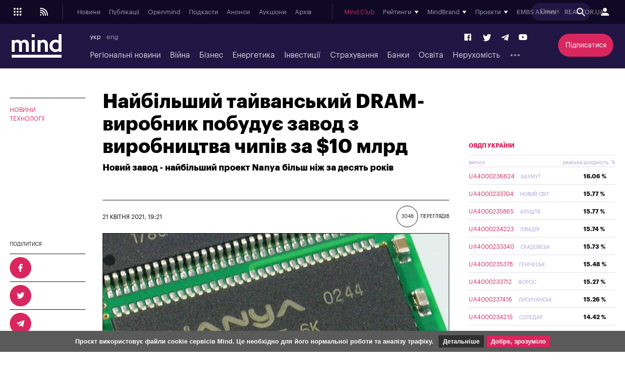

--- FILE ---
content_type: text/html; charset=windows-1251
request_url: https://mind.ua/news/20225129-najbilshij-tajvanskij-dram-virobnik-pobudue-zavod-z-virobnictva-chipiv-za-10-mlrd
body_size: 36352
content:
<!DOCTYPE html>
<html lang="uk">
<head>
            <title>Найбільший тайванський DRAM-виробник побудує завод з виробництва чипів за $10 млрд | Mind.ua</title>
        <meta http-equiv="Content-Type" content="text/html; charset=windows-1251" />
    <meta name="viewport" content="width=device-width,initial-scale=1,user-scalable=yes">
    <meta http-equiv="X-UA-Compatible" content="IE=edge,chrome=1">
    <meta name="HandheldFriendly" content="true">
    <meta name="Author" content="mind.ua" />

    
            <meta name="description" content="Новий завод - найбільший проект Nanya більш ніж за десять років" />
    
            <meta name="keywords" content="" />
    
            <meta name="news_keywords" content="" />
    
    <link rel="preconnect" href="//s.mind.ua" crossorigin>
    <link rel="preconnect" href="https://s.mind.ua" crossorigin>
    <link rel="dns-prefetch" href="//s.mind.ua" crossorigin>
    <link rel="dns-prefetch" href="https://s.mind.ua" crossorigin>

            <meta property="og:title" content="Найбільший тайванський DRAM-виробник побудує завод з виробництва чипів за $10 млрд"/>        <meta property="og:url" content="https://mind.ua/news/20225129-najbilshij-tajvanskij-dram-virobnik-pobudue-zavod-z-virobnictva-chipiv-za-10-mlrd"/>        <meta property="og:image" content="https://s.mind.ua/img/forall/a/202251/29.jpg?1619025882"/>        <meta property="og:type" content="article"/>        <meta property="og:site_name" content="Mind.ua"/>        <meta property="og:description" content="Новий завод - найбільший проект Nanya більш ніж за десять років"/>                        <meta name="twitter:card" content="summary_large_image">
        <meta name="twitter:site" content="@Mind_UA">
        <meta name="twitter:creator" content="@Mind_UA">
        <meta name="twitter:title" content="Найбільший тайванський DRAM-виробник побудує завод з виробництва чипів за $10 млрд">
        <meta name="twitter:description" content="Новий завод - найбільший проект Nanya більш ніж за десять років">
        <meta name="twitter:image" content="https://s.mind.ua/img/forall/a/202251/29.jpg?1619025882">
        <link rel="image_src" href="https://s.mind.ua/img/forall/a/202251/29.jpg?1619025882" />
    
    <meta name="google-site-verification" content="g5QVSTR4w3Q5fh6EqWecosRd_QW4i1srT7fPI8nVpRo" />
    <meta name="facebook-domain-verification" content="ohb9uo43gt590sixofql6e1ozqys5o" />
    <meta property="fb:app_id" content="1858540347718809" />
    <meta property="fb:admins" content="100000783141325" />
    <meta property="fb:pages" content="144958328899162" />

        <meta name="robots" content="max-image-preview:large">
    
    
        
                            <link rel="alternate" hreflang="uk" href="https://mind.ua/news/20225129-najbilshij-tajvanskij-dram-virobnik-pobudue-zavod-z-virobnictva-chipiv-za-10-mlrd" />
            
        
        

            <link rel="canonical" href="https://mind.ua/news/20225129-najbilshij-tajvanskij-dram-virobnik-pobudue-zavod-z-virobnictva-chipiv-za-10-mlrd"/>
    
            <link rel="amphtml" href="https://mind.ua/news/amp/20225129-najbilshij-tajvanskij-dram-virobnik-pobudue-zavod-z-virobnictva-chipiv-za-10-mlrd"/>
    

    
    <link rel="apple-touch-icon" sizes="180x180" href="//s.mind.ua/static/img/icons/apple-touch-icon.png?v=BG78B5G8yl">
    <link rel="icon" type="image/png" sizes="32x32" href="//s.mind.ua/static/img/icons/favicon-32x32.png?v=BG78B5G8yl">
    <link rel="icon" type="image/png" sizes="16x16" href="//s.mind.ua/static/img/icons/favicon-16x16.png?v=BG78B5G8yl">
    <link rel="manifest" href="//s.mind.ua/static/img/icons/site.webmanifest?v=BG78B5G8yl" crossorigin="use-credentials">
    <link rel="mask-icon" href="//s.mind.ua/static/img/icons/safari-pinned-tab.svg?v=BG78B5G8yl" color="#211643">
    <link rel="shortcut icon" href="//s.mind.ua/static/img/icons/favicon.ico?v=BG78B5G8yl">
    <meta name="msapplication-TileColor" content="#da532c">
    <meta name="msapplication-config" content="//s.mind.ua/static/img/icons/browserconfig.xml?v=BG78B5G8yl">
    <meta name="theme-color" content="#ffffff">


    

    <link rel="stylesheet" media="all" href="//s.mind.ua/static/css/index.css?ver=v3-deploy-20251222-1550">
    <link rel="stylesheet" rel="preload" href="//s.mind.ua/static/css/responsive.css?ver=v3-20231031-1815">
    <link rel="stylesheet" rel="preload" href="//s.mind.ua/static/css/screen.css?ver=v3-deploy-20250908-1430">
    <link rel="stylesheet" media="all" href="//s.mind.ua/static/css/main.css?ver=v3-deploy-20240816-1101">
    <link rel="stylesheet" rel="preload" href="//s.mind.ua/static/css/stylesocialbuttons.css?ver=v3-deploy-20220916-1715">
    <link rel="stylesheet" rel="preload" href="//s.mind.ua/static/css/build.min.css?ver=v3-deploy-20191218-1801">

    
    <script src="//s.mind.ua/static/js/jquery-3.7.1.min.js?ver=v3-deploy-20240607-1905"></script>
    <script src="//s.mind.ua/static/js/jquery-migrate-1.4.1.min.js?ver=v3-deploy-20240607-1905"></script>
    <script src="//s.mind.ua/static/js/jquery-ui.min.js?v=4"></script>
    <script src="//s.mind.ua/static/js/easy-responsive-tabs.js"></script>
    <script src="//s.mind.ua/static/js/jquery.cookie.js"></script>
    <script src="//s.mind.ua/static/js/login.js?v=25"></script>
    <script src="//s.mind.ua/static/js/common.min.js?ver=v3-deploy-20230207-1945"></script>
    <script src="//s.mind.ua/static/js/lazysizes.min.js"></script>
    <script src="//s.mind.ua/static/js/app.min.js?ver=v3-deploy-20230323-1150"></script>

    
    
    
    
    <script async src="https://pagead2.googlesyndication.com/pagead/js/adsbygoogle.js"></script>
    <script>
        (adsbygoogle = window.adsbygoogle || []).push({
            google_ad_client: "ca-pub-2187416084324221",
            enable_page_level_ads: true
        });
    </script>

    
    
    <!-- Google tag (gtag.js) -->
    <script async src="https://www.googletagmanager.com/gtag/js?id=G-6NVHGJL3PT"></script>
    <script>
        window.dataLayer = window.dataLayer || [];
        function gtag(){dataLayer.push(arguments);}
        gtag('js', new Date());
        gtag('config', 'G-6NVHGJL3PT');
        gtag('config', 'AW-854037733');
    </script>

    <script type="text/javascript">
        (function(c,l,a,r,i,t,y){
            c[a]=c[a]||function(){(c[a].q=c[a].q||[]).push(arguments)};
            t=l.createElement(r);t.async=1;t.src="https://www.clarity.ms/tag/"+i;
            y=l.getElementsByTagName(r)[0];y.parentNode.insertBefore(t,y);
        })(window, document, "clarity", "script", "nm4xpk2c45");
    </script>

    <script async src='https://www.googletagservices.com/tag/js/gpt.js'></script>
    <script>
        var googletag = googletag || {};
        googletag.cmd = googletag.cmd || [];
    </script>

    <script>
        googletag.cmd.push(function() {
            googletag.defineSlot('/21701137133/Main_top', ['fluid', [728,90], [930,180], [950,90], [960,90], [970,90], [970,250] [980,90]], 'div-gpt-ad-1525088829534-0').addService(googletag.pubads());
            googletag.pubads().enableSingleRequest();
            googletag.pubads().collapseEmptyDivs();
            googletag.enableServices();
        });

        googletag.cmd.push(function() {
            googletag.defineSlot('/21701137133/Other_top', [[728,90], [930,180], [950,90], [960,90], [970,90], [970,250] [980,90]], 'div-gpt-ad-1525088956182-0').addService(googletag.pubads());
            googletag.pubads().enableSingleRequest();
            googletag.pubads().collapseEmptyDivs();
            googletag.enableServices();
        });

        googletag.cmd.push(function() {
            googletag.defineSlot('/21701137133/Main_premium', [[300, 250], [300, 600]], 'div-gpt-ad-1525085366333-0').addService(googletag.pubads());
            googletag.pubads().enableSingleRequest();
            googletag.pubads().collapseEmptyDivs();
            googletag.enableServices();
        });

        googletag.cmd.push(function() {
            googletag.defineSlot('/21701137133/Other_Premium', [[300, 250], [300, 600]], 'div-gpt-ad-1525088276994-0').addService(googletag.pubads());
            googletag.pubads().enableSingleRequest();
            googletag.pubads().collapseEmptyDivs();
            googletag.enableServices();
        });

        googletag.cmd.push(function() {
            googletag.defineSlot('/21701137133/Middle_RightBottom', [300, 600], 'div-gpt-ad-1525092198384-0').addService(googletag.pubads());
            googletag.pubads().enableSingleRequest();
            googletag.pubads().collapseEmptyDivs();
            googletag.enableServices();
        });

        googletag.cmd.push(function() {
            googletag.defineSlot('/21701137133/mobile', [320, 100], 'div-gpt-ad-1525090632057-0').addService(googletag.pubads());
            googletag.pubads().enableSingleRequest();
            googletag.pubads().collapseEmptyDivs();
            googletag.enableServices();
        });

        googletag.cmd.push(function() {
            googletag.defineSlot('/21701137133/Premium_Insurance', [[300, 600], [300, 250]], 'div-gpt-ad-1543318314496-0').addService(googletag.pubads());
            googletag.pubads().enableSingleRequest();
            googletag.pubads().collapseEmptyDivs();
            googletag.enableServices();
        });

    </script>

    <script>
        (function(d, s, id) {
            var js, fjs = d.getElementsByTagName(s)[0];
            if (d.getElementById(id)) return;
            js = d.createElement(s); js.id = id;
            js.src = 'https://connect.facebook.net/uk_UA/sdk.js#xfbml=1&version=v3.0&appId=1865951440346605';
            fjs.parentNode.insertBefore(js, fjs);
        }(document, 'script', 'facebook-jssdk'));
    </script>

    <!-- Meta Pixel Code -->
    <script>
    !function(f,b,e,v,n,t,s)
    {if(f.fbq)return;n=f.fbq=function(){n.callMethod?
        n.callMethod.apply(n,arguments):n.queue.push(arguments)};
        if(!f._fbq)f._fbq=n;n.push=n;n.loaded=!0;n.version='2.0';
        n.queue=[];t=b.createElement(e);t.async=!0;
        t.src=v;s=b.getElementsByTagName(e)[0];
        s.parentNode.insertBefore(t,s)}(window, document,'script',
        'https://connect.facebook.net/en_US/fbevents.js');
    fbq('init', '1211989719793423');
    fbq('track', 'PageView');
    </script>
    <noscript><img height="1" width="1" style="display:none" src="https://www.facebook.com/tr?id=1211989719793423&ev=PageView&noscript=1"/></noscript>
    <!-- End Meta Pixel Code -->

    <!-- Facebook Pixel Code -->
    <script>
    !function(f,b,e,v,n,t,s){if(f.fbq)return;n=f.fbq=function(){n.callMethod?
        n.callMethod.apply(n,arguments):n.queue.push(arguments)};
        if(!f._fbq)f._fbq=n;n.push=n;n.loaded=!0;n.version='2.0';
        n.queue=[];t=b.createElement(e);t.async=!0;
        t.src=v;s=b.getElementsByTagName(e)[0];
        s.parentNode.insertBefore(t,s)}(window, document,'script','https://connect.facebook.net/en_US/fbevents.js');
    fbq('init', '181334349209321');
    fbq('track', 'PageView');
    </script>
    <noscript><img height="1" width="1" style="display:none" src="https://www.facebook.com/tr?id=181334349209321&ev=PageView&noscript=1"/></noscript>
    <!-- End Facebook Pixel Code -->
    

    

        
    <script>
        $(function() {
            $( "#accordion" ).accordion({
                autoHeight: false,
                collapsible: true,
                heightStyle: "content",
                active: false,
                animate: 300,
                multiple: true,

                beforeActivate: function(event, ui) {
                    if (ui.newHeader[0]) {
                        var currHeader  = ui.newHeader;
                        var currContent = currHeader.next('.ui-accordion-content');
                    } else {
                        var currHeader  = ui.oldHeader;
                        var currContent = currHeader.next('.ui-accordion-content');
                    }
                    var isPanelSelected = currHeader.attr('aria-selected') == 'true';
                    currHeader.toggleClass('ui-corner-all',isPanelSelected).toggleClass('accordion-header-active ui-state-active ui-corner-top',!isPanelSelected).attr('aria-selected',((!isPanelSelected).toString()));
                    currHeader.children('.ui-icon').toggleClass('ui-icon-triangle-1-e',isPanelSelected).toggleClass('ui-icon-triangle-1-s',!isPanelSelected);
                    currContent.toggleClass('accordion-content-active',!isPanelSelected)
                    if (isPanelSelected) { currContent.slideUp(); }  else { currContent.slideDown(); }
                    return false;
                }
            });
        });
    </script>
    
    
    
    <script src="https://cdn.admixer.net/scripts3/loader2.js" async data-inv="//inv-nets.admixer.net/" data-r="single" data-sender="admixer" data-bundle="desktop"></script>
    <script type='text/javascript'>
        (window.globalAmlAds = window.globalAmlAds || []).push(function() {
            globalAml.defineSlot({z: '452d0608-01d8-4caa-9f04-24b627e0dde0', ph: 'admixer_452d060801d84caa9f0424b627e0dde0_zone_27009_sect_8613_site_7019', i: 'inv-nets', s:'13981b16-fd19-4021-b7ce-002e5e5f5a8b', sender: 'admixer'});
            globalAml.defineSlot({z: '66c0b5bc-9900-4afd-9428-23f6adf5958a', ph: 'admixer_66c0b5bc99004afd942823f6adf5958a_zone_27054_sect_8613_site_7019', i: 'inv-nets', s:'13981b16-fd19-4021-b7ce-002e5e5f5a8b', sender: 'admixer'});
            globalAml.defineSlot({z: '8e10ff06-ba3b-4693-9fb6-6cfe21486b90', ph: 'admixer_8e10ff06ba3b46939fb66cfe21486b90_zone_27055_sect_8613_site_7019', i: 'inv-nets', s:'13981b16-fd19-4021-b7ce-002e5e5f5a8b', sender: 'admixer'});
            globalAml.defineSlot({z: '623714c5-c239-4a3f-a6bc-70b125a44393', ph: 'admixer_623714c5c2394a3fa6bc70b125a44393_zone_27058_sect_8613_site_7019', i: 'inv-nets', s:'13981b16-fd19-4021-b7ce-002e5e5f5a8b', sender: 'admixer'});
            globalAml.defineSlot({z: '73c960aa-12f9-4693-a294-888a8450cc7e', ph: 'admixer_73c960aa12f94693a294888a8450cc7e_zone_27059_sect_8613_site_7019', i: 'inv-nets', s:'13981b16-fd19-4021-b7ce-002e5e5f5a8b', sender: 'admixer'});
            globalAml.defineSlot({z: '13657bca-0dc6-4294-adeb-baf2887e38a0', ph: 'admixer_13657bca0dc64294adebbaf2887e38a0_zone_27060_sect_8613_site_7019', i: 'inv-nets', s:'13981b16-fd19-4021-b7ce-002e5e5f5a8b', sender: 'admixer'});
            globalAml.defineSlot({z: '7860021c-18a4-4857-a1a6-15cc08ae85d2', ph: 'admixer_7860021c18a44857a1a615cc08ae85d2_zone_27061_sect_8613_site_7019', i: 'inv-nets', s:'13981b16-fd19-4021-b7ce-002e5e5f5a8b', sender: 'admixer'});
            globalAml.defineSlot({z: '73890491-e5bd-4ff9-a7fc-2f45762c2cbc', ph: 'admixer_73890491e5bd4ff9a7fc2f45762c2cbc_zone_27083_sect_8613_site_7019', i: 'inv-nets', s:'13981b16-fd19-4021-b7ce-002e5e5f5a8b', sender: 'admixer'});
            globalAml.defineSlot({z: '8dfb7449-809e-447d-ae02-405354193b27', ph: 'admixer_8dfb7449809e447dae02405354193b27_zone_30367_sect_8613_site_7019', i: 'inv-nets', s:'13981b16-fd19-4021-b7ce-002e5e5f5a8b', sender: 'admixer'});
            globalAml.defineSlot({z: '5363b536-e86a-47df-b622-b7b88dbea107', ph: 'admixer_5363b536e86a47dfb622b7b88dbea107_zone_30368_sect_8613_site_7019', i: 'inv-nets', s:'13981b16-fd19-4021-b7ce-002e5e5f5a8b', sender: 'admixer'});
            globalAml.defineSlot({z: '8c440d57-0ce8-4231-9db0-2e3805f537b5', ph: 'admixer_8c440d570ce842319db02e3805f537b5_zone_31595_sect_8613_site_7019', i: 'inv-nets', s:'13981b16-fd19-4021-b7ce-002e5e5f5a8b', sender: 'admixer'});
            globalAml.defineSlot({z: '2e77b8ca-a979-43ed-a996-becba598170a', ph: 'admixer_2e77b8caa97943eda996becba598170a_zone_59708_sect_8613_site_7019', i: 'inv-nets', s:'13981b16-fd19-4021-b7ce-002e5e5f5a8b', sender: 'admixer'});
            globalAml.defineSlot({z: 'd1af3391-40e2-4e0a-890c-6e8d4b69dc90', ph: 'admixer_d1af339140e24e0a890c6e8d4b69dc90_zone_59709_sect_8613_site_7019', i: 'inv-nets', s:'13981b16-fd19-4021-b7ce-002e5e5f5a8b', sender: 'admixer'});
            globalAml.defineSlot({z: 'cb3db422-07fa-4979-884b-177d7acd13a7', ph: 'admixer_cb3db42207fa4979884b177d7acd13a7_zone_59710_sect_8613_site_7019', i: 'inv-nets', s:'13981b16-fd19-4021-b7ce-002e5e5f5a8b', sender: 'admixer'});
            globalAml.defineSlot({z: '4edac202-cf66-46e1-a843-f00c23542e90', ph: 'admixer_4edac202cf6646e1a843f00c23542e90_zone_27056_sect_8613_site_7019', i: 'inv-nets', s:'13981b16-fd19-4021-b7ce-002e5e5f5a8b', sender: 'admixer'});
            globalAml.singleRequest("admixer");});
    </script>
    

    

    

    
    <script async src="https://cdn.gravitec.net/storage/a18fd12c0e1217f0766e1f7de2c1b9bc/client.js"></script>
    <script async src="https://js-ua.mediabrama.com/marker.min.js?src_id=394240"></script>
    

    
    
        <script defer>var num_words_comments = ['коментар', 'коментаря', 'коментарів'];</script>
</head>
<body>

<div id="fb-root"></div>



<script type="application/ld+json">
{
  "@context": "http://schema.org",
  "@type": "WebSite",
  "url": "https://mind.ua/",
  "potentialAction": {
    "@type": "SearchAction",
    "target": "https://mind.ua/search?q={search_term_string}",
    "query-input": "required name=search_term_string"
  }
}
</script>

<!-- BEGIN content -->
<div class="header_new" id="header">
    <div class="header_new-i">

                <div class="header_new-topline">
            <ul class="header_new-topline-language">
                                                                        <li> укр </li>
                                                                                                                
                        
                                                            <li><a href="https://mind.ua/en/">eng</a></li>
                            
                        
                                                                                        </ul>
                        <a href="https://mind.ua/subscribe/again" class="header_new-topline-support" style="color: #d9265e;"> Підписатися </a>
                    </div>
        
        <div class="header_new-top">
            <div class="header_new-top-content">
                <div class="header_new-top-content-left">
                    <div class="header_new-menu_button">
                        <span class="header_new-menu_button-grid">
                            <svg xmlns="http://www.w3.org/2000/svg" xml:space="preserve" width="24px" height="24px" version="1.1" viewBox="0 0 140488 140488" xmlns:xlink="http://www.w3.org/1999/xlink">
                                <path fill="currentColor" d="M35122 23415c6466,0 11707,5241 11707,11707 0,6466 -5241,11707 -11707,11707 -6466,0 -11707,-5241 -11707,-11707 0,-6466 5241,-11707 11707,-11707zm70244 70244c6466,0 11707,5241 11707,11707 0,6466 -5241,11707 -11707,11707 -6466,0 -11707,-5241 -11707,-11707 0,-6466 5241,-11707 11707,-11707zm-35122 0c6466,0 11707,5241 11707,11707 0,6466 -5241,11707 -11707,11707 -6466,0 -11707,-5241 -11707,-11707 0,-6466 5241,-11707 11707,-11707zm-35122 0c6466,0 11707,5241 11707,11707 0,6466 -5241,11707 -11707,11707 -6466,0 -11707,-5241 -11707,-11707 0,-6466 5241,-11707 11707,-11707zm70244 -35122c6466,0 11707,5241 11707,11707 0,6466 -5241,11707 -11707,11707 -6466,0 -11707,-5241 -11707,-11707 0,-6466 5241,-11707 11707,-11707zm-35122 0c6466,0 11707,5241 11707,11707 0,6466 -5241,11707 -11707,11707 -6466,0 -11707,-5241 -11707,-11707 0,-6466 5241,-11707 11707,-11707zm-35122 0c6466,0 11707,5241 11707,11707 0,6466 -5241,11707 -11707,11707 -6466,0 -11707,-5241 -11707,-11707 0,-6466 5241,-11707 11707,-11707zm70244 -35122c6466,0 11707,5241 11707,11707 0,6466 -5241,11707 -11707,11707 -6466,0 -11707,-5241 -11707,-11707 0,-6466 5241,-11707 11707,-11707zm-35122 0c6466,0 11707,5241 11707,11707 0,6466 -5241,11707 -11707,11707 -6466,0 -11707,-5241 -11707,-11707 0,-6466 5241,-11707 11707,-11707z" />
                            </svg>
                        </span>
                        <span class="header_new-menu_button-close">
                            <svg xmlns="http://www.w3.org/2000/svg" width="24" height="24" viewBox="0 0 24 24">
                                <path fill="currentColor" d="M19 6.41L17.59 5 12 10.59 6.41 5 5 6.41 10.59 12 5 17.59 6.41 19 12 13.41 17.59 19 19 17.59 13.41 12 19 6.41z" />
                            </svg>
                        </span>
                        <span class="header_new-menu_button-arrow">
                            <svg xmlns="http://www.w3.org/2000/svg" width="24" height="24" viewBox="0 0 24 24">
                                <path fill="currentColor" d="M20 11H7.83l5.59-5.59L12 4l-8 8 8 8 1.41-1.41L7.83 13H20v-2z" />
                            </svg>
                        </span>
                    </div>

                    <a href="//s.mind.ua/rss/ua/all.xml" target="_blank" class="header_new-rss_button">
                        <?xml version="1.0" encoding="UTF-8"?>                        <!DOCTYPE svg PUBLIC "-//W3C//DTD SVG 1.1//EN" "http://www.w3.org/Graphics/SVG/1.1/DTD/svg11.dtd">
                        <svg xmlns="http://www.w3.org/2000/svg" xml:space="preserve" width="24px" height="24px" version="1.1" style="shape-rendering:geometricPrecision; text-rendering:geometricPrecision; image-rendering:optimizeQuality; fill-rule:evenodd; clip-rule:evenodd" viewBox="0 0 250435 250435" xmlns:xlink="http://www.w3.org/1999/xlink">
                            <g id="Layer_x0020_1">
                                <metadata id="CorelCorpID_0Corel-Layer" />
                                <circle fill="currentColor" cx="57391" cy="193043" r="15652" />
                                <path fill="currentColor" d="M41739 41739l15652 0c41781,0 79607,16936 106988,44317 27381,27381 44317,65207 44317,106987l0 15653 -20870 0 0 -15653c0,-36020 -14599,-68630 -38202,-92233 -23602,-23602 -56212,-38201 -92233,-38201l-15652 0 0 -20870z" />
                                <path fill="currentColor" d="M41739 83478l11478 0c31408,0 59844,12733 80425,33314 20582,20582 33315,49018 33315,80425l0 11479 -20870 0 0 -11479c0,-25646 -10395,-48866 -27199,-65670 -16805,-16804 -40024,-27199 -65671,-27199l-11478 0 0 -20870z" />
                                <path fill="currentColor" d="M41739 125217l7304 0c21033,0 40078,8528 53863,22312 13784,13784 22311,32830 22311,53862l0 7305 -20869 0 0 -7305c0,-15273 -6190,-29100 -16197,-39107 -10007,-10007 -23834,-16197 -39108,-16197l-7304 0 0 -20870z" />
                            </g>
                        </svg>
                    </a>

                </div>
                                <a href="https://mind.ua/" class="header_new-top-logo"><img class="lazyload" decoding="async" loading="lazy" src="" data-src="//s.mind.ua/static/img/logo.svg" width="102" height="48" alt="mind.ua"></a>
                                <div class="header_new-top-content-middle">
                    <div class="header_new-top-main_menu">
                        <ul class="header_new-top-main_menu-list is_no_js_dot_menu">
                            <li class="header_new-top-main_menu-item"><a href="https://mind.ua/news" class="header_new-top-main_menu-link">Новини</a></li>
                            <li class="header_new-top-main_menu-item"><a href="https://mind.ua/publications" class="header_new-top-main_menu-link">Публікації</a></li>
                            <li class="header_new-top-main_menu-item"><a href="https://mind.ua/openmind" class="header_new-top-main_menu-link">Openmind</a></li>
                            <li class="header_new-top-main_menu-item"><a href="https://mind.ua/podcasts" class="header_new-top-main_menu-link">Подкасти</a></li>
                            
                                                        <li class="header_new-top-main_menu-item"><a href="https://mind.ua/education/events" class="header_new-top-main_menu-link">Анонси</a></li>
                                                        <li class="header_new-top-main_menu-item"><a href="https://mind.ua/auctions" class="header_new-top-main_menu-link">Аукціони</a></li>
                                                        <li class="header_new-top-main_menu-item"><a href="https://mind.ua/archive" class="header_new-top-main_menu-link">Архів</a></li>
                                                        <li class="header_new-top-main_menu-item is_button_wrap">
                                <div class="header_new-top-main_menu-dropdown_button"></div>
                                <ul class="header_new-top-main_menu-dropdown"></ul>
                            </li>
                        </ul>
                    </div>
                    <div class="header_new-top-sub_menu">
                        <ul class="header_new-top-sub_menu-list">
                            <li class="header_new-top-sub_menu-item" style="color: #d9265e;"><a href="https://mind.ua/ejournal" class="header_new-top-main_menu-link">Mind Club</a></li>


                            
                            <li class="header_new-top-sub_menu-item">
                                <div class="header_new-top-sub_menu-item-title">Рейтинги</div>
                                <div class="header_new-top-sub_menu-dropdown">

                                    <a href="https://mind.ua/banks/rating" class="header_new-top-sub_menu-link">Рейтинг банків</a>
                                    <a href="https://mind.ua/ratings/investments" class="header_new-top-sub_menu-link">Інвестиційний рейтинг</a>
                                    <a href="https://mind.ua/ratings/top200" class="header_new-top-sub_menu-link">ТОП 200 компаній</a>
                                    <a href="https://mind.ua/ratings/crypto" class="header_new-top-sub_menu-link">Рейтинг криптобірж</a>
                                    <a href="https://mind.ua/ratings/agro" class="header_new-top-sub_menu-link">Аграрний незламний</a>
                                    <a href="https://mind.ua/insurance/rating" class="header_new-top-sub_menu-link">Рейтинг страхових компаній</a>
                                    <a href="https://mind.ua/ratings" class="header_new-top-sub_menu-link" style="padding-top:1em; border-top: 1px solid #e1deef;">Усі рейтинги</a>

                                    

                                </div>
                            </li>

                            

                                                        <li class="header_new-top-sub_menu-item">
                                <div class="header_new-top-sub_menu-item-title">MindBrand</div>
                                <div class="header_new-top-sub_menu-dropdown">
                                                                            <a href="https://mind.ua/companies/1942-1-centr-rekrutingu-suhoputnih-vijsk-zsu" class="header_new-top-sub_menu-link">1 Центр рекрутингу Сухопутних військ ЗСУ</a>
                                                                            <a href="https://mind.ua/companies/1946-1-j-okremij-centr-bezpilotnih-sistem-sbs" class="header_new-top-sub_menu-link">1-й Окремий Центр Безпілотних Систем СБС</a>
                                                                            <a href="https://mind.ua/companies/1955-59-oshbr-bps-stepovi-hizhaki" class="header_new-top-sub_menu-link">59 ОШБр БпС "Степові Хижаки"</a>
                                                                            <a href="https://mind.ua/companies/195-ab-inbev-efes-ukrayina" class="header_new-top-sub_menu-link">AB InBev Efes Україна</a>
                                                                            <a href="https://mind.ua/companies/1972-pepsico-v-ukrayini" class="header_new-top-sub_menu-link">PepsiCo в Україні</a>
                                                                            <a href="https://mind.ua/companies/1948-smarttender" class="header_new-top-sub_menu-link">SmartTender</a>
                                                                            <a href="https://mind.ua/companies/1834-stihl-ukrayina" class="header_new-top-sub_menu-link">STIHL Україна</a>
                                                                            <a href="https://mind.ua/banks/241-bank-lviv" class="header_new-top-sub_menu-link">Банк Львів</a>
                                                                            <a href="https://mind.ua/companies/1970-e-tender" class="header_new-top-sub_menu-link">Е-ТЕНДЕР</a>
                                                                            <a href="https://mind.ua/companies/1846-industrialni-parki-novo" class="header_new-top-sub_menu-link">Індустріальні парки NOVO</a>
                                                                            <a href="https://mind.ua/companies/1940-kongresno-vistavkovij-centr-parkovij" class="header_new-top-sub_menu-link">Конгресно-виставковий центр «Парковий»</a>
                                                                            <a href="https://mind.ua/companies/1953-merezha-fitnes-prostoriv-smartass" class="header_new-top-sub_menu-link">Мережа фітнес-просторів Smartass</a>
                                                                            <a href="https://mind.ua/companies/1838-turum-burum" class="header_new-top-sub_menu-link">Турум-бурум</a>
                                                                            <a href="https://mind.ua/companies/63-farmacevtichna-kompaniya-darnicya" class="header_new-top-sub_menu-link">Фармацевтична компанія «Дарниця»</a>
                                                                            <a href="https://mind.ua/companies/1944-cifrovi-servisi-vchasno" class="header_new-top-sub_menu-link">Цифрові сервіси «Вчасно»</a>
                                                                    </div>
                            </li>
                            

                            
                            <li class="header_new-top-sub_menu-item">
                                <div class="header_new-top-sub_menu-item-title">Проєкти</div>
                                <div class="header_new-top-sub_menu-dropdown">

                                    <a href="https://mind.ua/tags/1904-mind-reality-check" class="header_new-top-sub_menu-link" style="color:#060105;font-weight:bold;">MIND REALITY CHECK</a>
                                    <a href="https://mind.ua/tags/1875-iis-2025" class="header_new-top-sub_menu-link" style="color:#030203;font-weight:bold;">IIS 2025</a>
                                    <a href="https://mind.ua/tags/1868-mind-wintech-summit-2025" class="header_new-top-sub_menu-link" style="color:#082a4d;font-weight:bold;">Mind WinTech Summit</a>
                                    <a href="https://mind.ua/tags/1862-mind-export" class="header_new-top-sub_menu-link" style="color:#010101;font-weight:bold;">Mind Export</a>
                                    <a href="https://mind.ua/tags/1831-u-lead-z-evropoyu" class="header_new-top-sub_menu-link" style="color:#122142;font-weight:bold;text-transform:uppercase;">U-LEAD з Європою</a>
                                    <a href="https://mind.ua/tags/1827-wef-2024" class="header_new-top-sub_menu-link" style="color:#000c32;font-weight:bold;text-transform:uppercase;">WEF 2024</a>
                                    <a href="https://mind.ua/tags/1822-mentalne-zdorovya" class="header_new-top-sub_menu-link">Ментальне здоров'я</a>

                                    <a href="https://mind.ua/tags/1814-neruhomist-u-evropi" class="header_new-top-sub_menu-link" style="color: #0064a0; font-weight: bold;">Нерухомість у Європі</a>
                                    <a href="https://mind.ua/projects/42-eskiz-majbutnogo" class="header_new-top-sub_menu-link" style="color: #0064a0; font-weight: bold;">Ескіз майбутнього</a>
                                    <a href="https://mind.ua/tags/1732-ekonomichnij-forsajt" class="header_new-top-sub_menu-link" style="color: #010039; font-weight: bold;">Економічний форсайт</a>
                                    <a href="https://mind.ua/shame" class="header_new-top-sub_menu-link" style="color: #000000; font-weight: bold;">Shame List</a>

                                                                        <a href="https://mind.ua/tags/1691-suchasnij-litopis-ukrayinskogo-biznesu" class="header_new-top-sub_menu-link" style="color: #d8a093; font-weight: bold;">Сучасний літопис українського бізнесу</a>
                                    
                                                                        <a href="https://mind.ua/tags/1695-mind-poyasnyue" class="header_new-top-sub_menu-link" style="color: #117eb9; font-weight: bold;">MIND ПОЯСНЮЄ</a>
                                    
                                    <a href="https://mind.ua/sustainable" class="header_new-top-sub_menu-link" style="color: #A21942; font-weight: bold;">Сталий розвиток</a>

                                                                        <a href="https://mind.ua/tags/1494-analiz-zakonoproektiv" class="header_new-top-sub_menu-link">Аналіз законопроектів</a>
                                    
                                                                            <a href="https://mind.ua/projects/35-recenziyi-na-knigi" class="header_new-top-sub_menu-link">Рецензії на книги</a>
                                    
                                    <a href="javascript:void(0);" class="header_new-top-sub_menu-link" style="margin-top: 2em;padding-bottom: 0.2em; border-bottom: 1px solid #e1deef; font-style: oblique;">Архів</a>
                                    <a href="https://mind.ua/tags/1838-mind-invest-summit-2024" class="header_new-top-sub_menu-link" style="color:#030303;font-weight:bold;">Invest Summit 2024</a>
                                    <a href="https://mind.ua/tags/1834-mind-entrepreneur-summit-2024" class="header_new-top-sub_menu-link" style="color:#363b72;font-weight:bold;">Entrepreneur Summit 2024</a>
                                    <a href="https://mind.ua/tags/1819-mind-wintech-summit-2023" class="header_new-top-sub_menu-link" style="color:#00aeef;font-weight:bold;">WinTech Summit 2023</a>
                                    <a href="https://mind.ua/tags/1789-nezlamnij-agrarnij" class="header_new-top-sub_menu-link" style="color: #EA9C34; font-weight: bold;">Незламний аграрний</a>

                                                                            <a href="https://mind.ua/tags/1635-sekreti-investicij-u-neruhomist" class="header_new-top-sub_menu-link" style="font-weight: bold;">Секрети інвестицій у нерухомість</a>
                                    
                                                                            <a href="https://mind.ua/tags/1421-velikij-biznes-velika-vidpovidalnist" class="header_new-top-sub_menu-link">Великий бізнес – велика відповідальність</a>
                                    
                                    <a href="https://mind.ua/tags/1288-smart-power" class="header_new-top-sub_menu-link" style="color: #233d51; font-weight: bold;">SMART&nbsp;<span style="color: #e07242; font-weight: bold;">POWER</span></a>
                                    <a href="https://mind.ua/tags/1287-mind-x-ray" class="header_new-top-sub_menu-link" style="color: #d9265e; font-weight: bold;">MIND&nbsp;X-RAY</a>

                                                                        <a href="https://mind.ua/tags/1127-kandidatska-z-ekonomiki" class="header_new-top-sub_menu-link">Кандидатська з економіки</a>
                                    
                                    <a href="https://mind.ua/books" class="header_new-top-sub_menu-link">Рейтинг книг</a>


                                    

                                </div>
                            </li>

                            
                            <li class="header_new-top-sub_menu-item" ><a href="https://mind.ua/kmbs_alumni" class="header_new-top-main_menu-link">KMBS Alumni</a></li>
                            <li class="header_new-top-sub_menu-item" ><a href="https://reactor.ua/" class="header_new-top-main_menu-link">REACTOR.UA</a></li>
                        </ul>
                    </div>
                </div>

                <div class="header_new-top-content-right">
                    <div class="header_new-search-wrap">
                        <form id="searchform" class="header_new-search" action="https://mind.ua/search" method="GET" accept-charset="utf-8">
                            <input type="text" id="search" name="q" class="header_new-search-input" placeholder="Пошук">
                            <button type="submit" class="header_new-search-button" onclick="document.forms['searchform'].submit()">
                                <svg xmlns="http://www.w3.org/2000/svg" width="24" height="24" viewBox="0 0 24 24">
                                    <path fill="currentColor" d="M15.5 14h-.79l-.28-.27C15.41 12.59 16 11.11 16 9.5 16 5.91 13.09 3 9.5 3S3 5.91 3 9.5 5.91 16 9.5 16c1.61 0 3.09-.59 4.23-1.57l.27.28v.79l5 4.99L20.49 19l-4.99-5zm-6 0C7.01 14 5 11.99 5 9.5S7.01 5 9.5 5 14 7.01 14 9.5 11.99 14 9.5 14z" />
                                </svg>
                            </button>
                        </form>
                    </div>
                    <div class="header_new-login_button auth_link">
                                                    <svg xmlns="http://www.w3.org/2000/svg" width="24" height="24" viewBox="0 0 24 24">
                                <path fill="currentColor" d="M12 12c2.21 0 4-1.79 4-4s-1.79-4-4-4-4 1.79-4 4 1.79 4 4 4zm0 2c-2.67 0-8 1.34-8 4v2h16v-2c0-2.66-5.33-4-8-4z" />
                            </svg>
                                            </div>
                </div>

            </div>
        </div>

        <div class="header_new-bot">
                        <a href="https://mind.ua/" class="header_new-bot-logo"><img class="lazyload" decoding="async" loading="lazy" src="" data-src="//s.mind.ua/static/img/logo.svg" width="102" height="48" alt="mind.ua"></a>
                        <div class="header_new-bot-middle">
                <div class="header_new-bot-middle-top">

                                        <ul class="header_new-bot-language">
                                                                                                        <li> укр </li>
                                                                                                                                                                        
                                
                                                                            <li><a href="https://mind.ua/en/">eng</a></li>
                                    
                                
                                                                                                                                        </ul>
                    
                    <ul class="header_new-social">
                        <li class="header_new-social-item">
                            <a href="https://www.facebook.com/ukrainemind/" target="_blank" class="header_new-social-link is_facebook" title="Facebook">
                                <svg aria-hidden="true" focusable="false" role="img" xmlns="http://www.w3.org/2000/svg" viewBox="0 0 448 512">
                                    <path fill="currentColor" d="M448 56.7v398.5c0 13.7-11.1 24.7-24.7 24.7H309.1V306.5h58.2l8.7-67.6h-67v-43.2c0-19.6 5.4-32.9 33.5-32.9h35.8v-60.5c-6.2-.8-27.4-2.7-52.2-2.7-51.6 0-87 31.5-87 89.4v49.9h-58.4v67.6h58.4V480H24.7C11.1 480 0 468.9 0 455.3V56.7C0 43.1 11.1 32 24.7 32h398.5c13.7 0 24.8 11.1 24.8 24.7z"></path>
                                </svg>
                            </a>
                        </li>
                        <li class="header_new-social-item">
                            <a href="https://twitter.com/Mind_UA" target="_blank" class="header_new-social-link is_twitter" title="Twitter">
                                <svg aria-hidden="true" focusable="false" role="img" xmlns="http://www.w3.org/2000/svg" viewBox="0 0 512 512">
                                    <path fill="currentColor" d="M459.37 151.716c.325 4.548.325 9.097.325 13.645 0 138.72-105.583 298.558-298.558 298.558-59.452 0-114.68-17.219-161.137-47.106 8.447.974 16.568 1.299 25.34 1.299 49.055 0 94.213-16.568 130.274-44.832-46.132-.975-84.792-31.188-98.112-72.772 6.498.974 12.995 1.624 19.818 1.624 9.421 0 18.843-1.3 27.614-3.573-48.081-9.747-84.143-51.98-84.143-102.985v-1.299c13.969 7.797 30.214 12.67 47.431 13.319-28.264-18.843-46.781-51.005-46.781-87.391 0-19.492 5.197-37.36 14.294-52.954 51.655 63.675 129.3 105.258 216.365 109.807-1.624-7.797-2.599-15.918-2.599-24.04 0-57.828 46.782-104.934 104.934-104.934 30.213 0 57.502 12.67 76.67 33.137 23.715-4.548 46.456-13.32 66.599-25.34-7.798 24.366-24.366 44.833-46.132 57.827 21.117-2.273 41.584-8.122 60.426-16.243-14.292 20.791-32.161 39.308-52.628 54.253z"></path>
                                </svg>
                            </a>
                        </li>
                        <li class="header_new-social-item">
                            <a href="https://t.me/mindua" target="_blank" class="header_new-social-link is_telegram" title="Telegram">
                                <svg aria-hidden="true" focusable="false" role="img" xmlns="http://www.w3.org/2000/svg" viewBox="0 0 448 512">
                                    <path fill="currentColor" d="M446.7 98.6l-67.6 318.8c-5.1 22.5-18.4 28.1-37.3 17.5l-103-75.9-49.7 47.8c-5.5 5.5-10.1 10.1-20.7 10.1l7.4-104.9 190.9-172.5c8.3-7.4-1.8-11.5-12.9-4.1L117.8 284 16.2 252.2c-22.1-6.9-22.5-22.1 4.6-32.7L418.2 66.4c18.4-6.9 34.5 4.1 28.5 32.2z"></path>
                                </svg>
                            </a>
                        </li>
                        <li class="header_new-social-item">
                            <a href="https://www.youtube.com/channel/UC6j9w-e3JM3_k2XOiFxAVVA" target="_blank" class="header_new-social-link is_youtube" title="YouTube">
                                <svg aria-hidden="true" focusable="false" role="img" xmlns="http://www.w3.org/2000/svg" viewBox="0 0 576 512">
                                    <path fill="currentColor" d="M549.655 124.083c-6.281-23.65-24.787-42.276-48.284-48.597C458.781 64 288 64 288 64S117.22 64 74.629 75.486c-23.497 6.322-42.003 24.947-48.284 48.597-11.412 42.867-11.412 132.305-11.412 132.305s0 89.438 11.412 132.305c6.281 23.65 24.787 41.5 48.284 47.821C117.22 448 288 448 288 448s170.78 0 213.371-11.486c23.497-6.321 42.003-24.171 48.284-47.821 11.412-42.867 11.412-132.305 11.412-132.305s0-89.438-11.412-132.305zm-317.51 213.508V175.185l142.739 81.205-142.739 81.201z"></path>
                                </svg>
                            </a>
                        </li>
                    </ul>
                </div>

                                <div class="header_new-bot-middle-bot">
                    <ul class="header_new-bot-menu is_no_js_dot_menu">

                        
                        <li class="header_new-bot-menu-item"><a href="https://mind.ua/tags/1828-regionalni-novini" class="header_new-bot-menu-link">Регіональні новини</a></li>
                                                <li class="header_new-bot-menu-item">
                            <a href="https://mind.ua/war" class="header_new-bot-menu-link">Війна</a>
                        </li>
                                                <li class="header_new-bot-menu-item">
                            <a href="https://mind.ua/business" class="header_new-bot-menu-link">Бізнес</a>
                        </li>
                                                <li class="header_new-bot-menu-item">
                            <a href="https://mind.ua/energy" class="header_new-bot-menu-link">Енергетика</a>
                        </li>
                                                <li class="header_new-bot-menu-item">
                            <a href="https://mind.ua/investments" class="header_new-bot-menu-link">Інвестиції</a>
                        </li>
                                                <li class="header_new-bot-menu-item">
                            <a href="https://mind.ua/insurance" class="header_new-bot-menu-link">Страхування</a>
                        </li>
                                                <li class="header_new-bot-menu-item">
                            <a href="https://mind.ua/banks" class="header_new-bot-menu-link">Банки</a>
                        </li>
                                                <li class="header_new-bot-menu-item">
                            <a href="https://mind.ua/education" class="header_new-bot-menu-link">Освіта</a>
                        </li>
                                                <li class="header_new-bot-menu-item">
                            <a href="https://mind.ua/realestate" class="header_new-bot-menu-link">Нерухомість</a>
                        </li>
                                                <li class="header_new-bot-menu-item">
                            <a href="https://mind.ua/lifestyle" class="header_new-bot-menu-link">LifeStyle</a>
                        </li>
                                                <li class="header_new-bot-menu-item">
                            <a href="https://mind.ua/technologies" class="header_new-bot-menu-link">Технології</a>
                        </li>
                                                <li class="header_new-bot-menu-item">
                            <a href="https://mind.ua/agro" class="header_new-bot-menu-link">Агро</a>
                        </li>
                                                <li class="header_new-bot-menu-item">
                            <a href="https://mind.ua/infrastructure" class="header_new-bot-menu-link">Інфраструктура</a>
                        </li>
                                                <li class="header_new-bot-menu-item">
                            <a href="https://mind.ua/industry" class="header_new-bot-menu-link">Промисловість</a>
                        </li>
                                                <li class="header_new-bot-menu-item">
                            <a href="https://mind.ua/policy" class="header_new-bot-menu-link">Політика</a>
                        </li>
                                                <li class="header_new-bot-menu-item">
                            <a href="https://mind.ua/society" class="header_new-bot-menu-link">Суспільство</a>
                        </li>
                                                <li class="header_new-bot-menu-item">
                            <a href="https://mind.ua/finance" class="header_new-bot-menu-link">Фінанси</a>
                        </li>
                                                <li class="header_new-bot-menu-item">
                            <a href="https://mind.ua/economics" class="header_new-bot-menu-link">Економіка</a>
                        </li>
                                                <li class="header_new-bot-menu-item">
                            <a href="https://mind.ua/retail" class="header_new-bot-menu-link">Ритейл</a>
                        </li>
                                                <li class="header_new-bot-menu-item">
                            <a href="https://mind.ua/auto" class="header_new-bot-menu-link">Авто</a>
                        </li>
                                                <li class="header_new-bot-menu-item">
                            <a href="https://mind.ua/blockchain" class="header_new-bot-menu-link">Блокчейн</a>
                        </li>
                                                <li class="header_new-bot-menu-item">
                            <a href="https://mind.ua/medicine" class="header_new-bot-menu-link">Медицина</a>
                        </li>
                                                <li class="header_new-bot-menu-item">
                            <a href="https://mind.ua/sport" class="header_new-bot-menu-link">Спорт</a>
                        </li>
                        
                        <li class="header_new-bot-menu-item is_dropdawn_wrap">
                            <div class="header_new-bot-menu-dropdown_button"></div>
                            <ul class="header_new-bot-menu-dropdown"></ul>
                        </li>

                    </ul>
                </div>
                
            </div>
                        <a href="https://mind.ua/subscribe/again" class="header_new-bot-support">Підписатися</a>
                    </div>

        <div class="header_new_sticky">
            <div class="header_new_sticky-left">
                <div class="header_new-menu_button">
                <span class="header_new-menu_button-grid">
                    <svg xmlns="http://www.w3.org/2000/svg" xml:space="preserve" width="24px" height="24px" version="1.1" viewBox="0 0 140488 140488" xmlns:xlink="http://www.w3.org/1999/xlink">
                        <path fill="currentColor" d="M35122 23415c6466,0 11707,5241 11707,11707 0,6466 -5241,11707 -11707,11707 -6466,0 -11707,-5241 -11707,-11707 0,-6466 5241,-11707 11707,-11707zm70244 70244c6466,0 11707,5241 11707,11707 0,6466 -5241,11707 -11707,11707 -6466,0 -11707,-5241 -11707,-11707 0,-6466 5241,-11707 11707,-11707zm-35122 0c6466,0 11707,5241 11707,11707 0,6466 -5241,11707 -11707,11707 -6466,0 -11707,-5241 -11707,-11707 0,-6466 5241,-11707 11707,-11707zm-35122 0c6466,0 11707,5241 11707,11707 0,6466 -5241,11707 -11707,11707 -6466,0 -11707,-5241 -11707,-11707 0,-6466 5241,-11707 11707,-11707zm70244 -35122c6466,0 11707,5241 11707,11707 0,6466 -5241,11707 -11707,11707 -6466,0 -11707,-5241 -11707,-11707 0,-6466 5241,-11707 11707,-11707zm-35122 0c6466,0 11707,5241 11707,11707 0,6466 -5241,11707 -11707,11707 -6466,0 -11707,-5241 -11707,-11707 0,-6466 5241,-11707 11707,-11707zm-35122 0c6466,0 11707,5241 11707,11707 0,6466 -5241,11707 -11707,11707 -6466,0 -11707,-5241 -11707,-11707 0,-6466 5241,-11707 11707,-11707zm70244 -35122c6466,0 11707,5241 11707,11707 0,6466 -5241,11707 -11707,11707 -6466,0 -11707,-5241 -11707,-11707 0,-6466 5241,-11707 11707,-11707zm-35122 0c6466,0 11707,5241 11707,11707 0,6466 -5241,11707 -11707,11707 -6466,0 -11707,-5241 -11707,-11707 0,-6466 5241,-11707 11707,-11707z" />
                    </svg>
                </span>
                    <span class="header_new-menu_button-arrow">
                    <svg xmlns="http://www.w3.org/2000/svg" width="24" height="24" viewBox="0 0 24 24">
                        <path fill="currentColor" d="M20 11H7.83l5.59-5.59L12 4l-8 8 8 8 1.41-1.41L7.83 13H20v-2z" />
                    </svg>
                </span>
                </div>
                                <a href="https://mind.ua/" class="header_new_sticky-logo"><img class="lazyload" decoding="async" loading="lazy" src="" data-src="//s.mind.ua/static/img/logo.svg" width="102" height="48" alt="mind.ua"></a>
                            </div>
            <div class="header_new_sticky-middle">
                                    <ul class="header_new_sticky-menu is_no_js_dot_menu">
                                                    <li class="header_new_sticky-menu-item">
                                <a href="https://mind.ua/war" class="header_new_sticky-menu-link">Війна</a>
                            </li>
                                                    <li class="header_new_sticky-menu-item">
                                <a href="https://mind.ua/business" class="header_new_sticky-menu-link">Бізнес</a>
                            </li>
                                                    <li class="header_new_sticky-menu-item">
                                <a href="https://mind.ua/energy" class="header_new_sticky-menu-link">Енергетика</a>
                            </li>
                                                    <li class="header_new_sticky-menu-item">
                                <a href="https://mind.ua/investments" class="header_new_sticky-menu-link">Інвестиції</a>
                            </li>
                                                    <li class="header_new_sticky-menu-item">
                                <a href="https://mind.ua/insurance" class="header_new_sticky-menu-link">Страхування</a>
                            </li>
                                                    <li class="header_new_sticky-menu-item">
                                <a href="https://mind.ua/banks" class="header_new_sticky-menu-link">Банки</a>
                            </li>
                                                    <li class="header_new_sticky-menu-item">
                                <a href="https://mind.ua/education" class="header_new_sticky-menu-link">Освіта</a>
                            </li>
                                                    <li class="header_new_sticky-menu-item">
                                <a href="https://mind.ua/realestate" class="header_new_sticky-menu-link">Нерухомість</a>
                            </li>
                                                    <li class="header_new_sticky-menu-item">
                                <a href="https://mind.ua/lifestyle" class="header_new_sticky-menu-link">LifeStyle</a>
                            </li>
                                                    <li class="header_new_sticky-menu-item">
                                <a href="https://mind.ua/technologies" class="header_new_sticky-menu-link">Технології</a>
                            </li>
                                                    <li class="header_new_sticky-menu-item">
                                <a href="https://mind.ua/agro" class="header_new_sticky-menu-link">Агро</a>
                            </li>
                                                    <li class="header_new_sticky-menu-item">
                                <a href="https://mind.ua/infrastructure" class="header_new_sticky-menu-link">Інфраструктура</a>
                            </li>
                                                    <li class="header_new_sticky-menu-item">
                                <a href="https://mind.ua/industry" class="header_new_sticky-menu-link">Промисловість</a>
                            </li>
                                                    <li class="header_new_sticky-menu-item">
                                <a href="https://mind.ua/policy" class="header_new_sticky-menu-link">Політика</a>
                            </li>
                                                    <li class="header_new_sticky-menu-item">
                                <a href="https://mind.ua/society" class="header_new_sticky-menu-link">Суспільство</a>
                            </li>
                                                    <li class="header_new_sticky-menu-item">
                                <a href="https://mind.ua/finance" class="header_new_sticky-menu-link">Фінанси</a>
                            </li>
                                                    <li class="header_new_sticky-menu-item">
                                <a href="https://mind.ua/economics" class="header_new_sticky-menu-link">Економіка</a>
                            </li>
                                                    <li class="header_new_sticky-menu-item">
                                <a href="https://mind.ua/retail" class="header_new_sticky-menu-link">Ритейл</a>
                            </li>
                                                    <li class="header_new_sticky-menu-item">
                                <a href="https://mind.ua/auto" class="header_new_sticky-menu-link">Авто</a>
                            </li>
                                                    <li class="header_new_sticky-menu-item">
                                <a href="https://mind.ua/blockchain" class="header_new_sticky-menu-link">Блокчейн</a>
                            </li>
                                                    <li class="header_new_sticky-menu-item">
                                <a href="https://mind.ua/medicine" class="header_new_sticky-menu-link">Медицина</a>
                            </li>
                                                    <li class="header_new_sticky-menu-item">
                                <a href="https://mind.ua/sport" class="header_new_sticky-menu-link">Спорт</a>
                            </li>
                                                <li class="header_new_sticky-menu-item is_dropdawn_wrap">
                            <div class="header_new_sticky-menu-dropdown_button"></div>
                            <ul class="header_new_sticky-menu-dropdown">
                            </ul>
                        </li>
                    </ul>
                            </div>
            <div class="header_new_sticky-right">
                <div class="header_new-search-wrap">
                    <form id="form-sticky-search" class="header_new-search" action="https://mind.ua/search" method="GET" accept-charset="utf-8">
                        <input type="text" name="q" id="sticky-search" class="header_new-search-input" placeholder="Пошук">
                        <button type="submit" class="header_new-search-button" onclick="document.forms['form-sticky-search'].submit()">
                            <svg xmlns="http://www.w3.org/2000/svg" width="24" height="24" viewBox="0 0 24 24">
                                <path fill="currentColor" d="M15.5 14h-.79l-.28-.27C15.41 12.59 16 11.11 16 9.5 16 5.91 13.09 3 9.5 3S3 5.91 3 9.5 5.91 16 9.5 16c1.61 0 3.09-.59 4.23-1.57l.27.28v.79l5 4.99L20.49 19l-4.99-5zm-6 0C7.01 14 5 11.99 5 9.5S7.01 5 9.5 5 14 7.01 14 9.5 11.99 14 9.5 14z" />
                            </svg>
                        </button>
                    </form>
                </div>
                <div class="header_new-login_button auth_link">
                                            <svg xmlns="http://www.w3.org/2000/svg" width="24" height="24" viewBox="0 0 24 24">
                            <path fill="currentColor" d="M12 12c2.21 0 4-1.79 4-4s-1.79-4-4-4-4 1.79-4 4 1.79 4 4 4zm0 2c-2.67 0-8 1.34-8 4v2h16v-2c0-2.66-5.33-4-8-4z" />
                        </svg>
                                    </div>
            </div>
        </div>

    </div>

    <div class="header_new-open">
        <div class="header_new-open-topline">
            <div class="header_new-open-button_close">
                <svg xmlns="http://www.w3.org/2000/svg" width="24" height="24" viewBox="0 0 24 24">
                    <path fill="currentColor" d="M20 11H7.83l5.59-5.59L12 4l-8 8 8 8 1.41-1.41L7.83 13H20v-2z" /></svg>
            </div>
            <ul class="header_new-open-list">
                <li class="header_new-open-item"><a href="https://mind.ua/news" class="header_new-open-link">Новини</a></li>
                <li class="header_new-open-item"><a href="https://mind.ua/publications" class="header_new-open-link">Публікації</a></li>
                <li class="header_new-open-item"><a href="https://mind.ua/openmind" class="header_new-open-link">Openmind</a></li>
                <li class="header_new-open-item"><a href="https://mind.ua/podcasts" class="header_new-open-link">Подкасти</a></li>
                <li class="header_new-open-item"><a href="https://mind.ua/video" class="header_new-open-link">Відео</a></li>
                                <li class="header_new-open-item"><a href="https://mind.ua/education/events" class="header_new-open-link">Анонси</a></li>
                                <li class="header_new-open-item"><a href="https://mind.ua/auctions" class="header_new-open-link">Аукціони</a></li>
                                <li class="header_new-open-item"><a href="https://mind.ua/archive" class="header_new-open-link">Архів</a></li>
                                <li class="header_new-open-item"><a href="https://mind.ua/companies" class="header_new-open-link">MindBrand</a></li>
                <li class="header_new-open-item" style="color: #d9265e;"><a href="https://mind.ua/ejournal" class="header_new-open-link">Mind Club</a></li>
                <li class="header_new-open-item"><a href="https://mind.ua/kmbs_alumni" class="header_new-open-link">KMBS Alumni</a></li>
                <li class="header_new-open-item"><a href="https://reactor.ua/" class="header_new-open-link">REACTOR.UA</a></li>

                
                <li class="header_new-open-item"><a href="https://mind.ua/tags/1828-regionalni-novini" class="header_new-open-link">Регіональні новини</a></li>

            </ul>
            <div class="header_new-open-button_close">
                <svg xmlns="http://www.w3.org/2000/svg" width="24" height="24" viewBox="0 0 24 24">
                    <path fill="currentColor" d="M19 6.41L17.59 5 12 10.59 6.41 5 5 6.41 10.59 12 5 17.59 6.41 19 12 13.41 17.59 19 19 17.59 13.41 12 19 6.41z" />
                </svg>
            </div>
        </div>

        <div class="header_new-open-middle">
                        <a href="https://mind.ua/" class="header_new-open-logo"><img class="lazyload" decoding="async" loading="lazy" src="" data-src="//s.mind.ua/static/img/logo.svg" width="102" height="48" alt="mind.ua"></a>
                        <form id="form-open-search" class="header_new-open-search" action="https://mind.ua/search" method="GET" accept-charset="utf-8">
                <input type="text" name="q" id="open-search" class="header_new-open-search-input" placeholder="Пошук">
                <button type="submit" class="header_new-open-search-button" onclick="document.forms['form-open-search'].submit()">
                    <svg xmlns="http://www.w3.org/2000/svg" width="24" height="24" viewBox="0 0 24 24">
                        <path fill="currentColor" d="M15.5 14h-.79l-.28-.27C15.41 12.59 16 11.11 16 9.5 16 5.91 13.09 3 9.5 3S3 5.91 3 9.5 5.91 16 9.5 16c1.61 0 3.09-.59 4.23-1.57l.27.28v.79l5 4.99L20.49 19l-4.99-5zm-6 0C7.01 14 5 11.99 5 9.5S7.01 5 9.5 5 14 7.01 14 9.5 11.99 14 9.5 14z" />
                    </svg>
                </button>
            </form>
                        <a href="https://mind.ua/subscribe/again" class="header_new-open-support">Підписатися</a>
                    </div>

        <div class="header_new-open-bot">

                        <div class="header_new-open-section">
                <h2 class="header_new-open-section_header">Галузі</h2>
                <ul class="header_new-open-list">
                                    <li class="header_new-open-item">
                        <a class="header_new-open-link" href="https://mind.ua/war">Війна</a>
                    </li>
                                    <li class="header_new-open-item">
                        <a class="header_new-open-link" href="https://mind.ua/business">Бізнес</a>
                    </li>
                                    <li class="header_new-open-item">
                        <a class="header_new-open-link" href="https://mind.ua/energy">Енергетика</a>
                    </li>
                                    <li class="header_new-open-item">
                        <a class="header_new-open-link" href="https://mind.ua/investments">Інвестиції</a>
                    </li>
                                    <li class="header_new-open-item">
                        <a class="header_new-open-link" href="https://mind.ua/insurance">Страхування</a>
                    </li>
                                    <li class="header_new-open-item">
                        <a class="header_new-open-link" href="https://mind.ua/banks">Банки</a>
                    </li>
                                    <li class="header_new-open-item">
                        <a class="header_new-open-link" href="https://mind.ua/education">Освіта</a>
                    </li>
                                    <li class="header_new-open-item">
                        <a class="header_new-open-link" href="https://mind.ua/realestate">Нерухомість</a>
                    </li>
                                    <li class="header_new-open-item">
                        <a class="header_new-open-link" href="https://mind.ua/lifestyle">LifeStyle</a>
                    </li>
                                    <li class="header_new-open-item">
                        <a class="header_new-open-link" href="https://mind.ua/technologies">Технології</a>
                    </li>
                                    <li class="header_new-open-item">
                        <a class="header_new-open-link" href="https://mind.ua/agro">Агро</a>
                    </li>
                                    <li class="header_new-open-item">
                        <a class="header_new-open-link" href="https://mind.ua/infrastructure">Інфраструктура</a>
                    </li>
                                    <li class="header_new-open-item">
                        <a class="header_new-open-link" href="https://mind.ua/industry">Промисловість</a>
                    </li>
                                    <li class="header_new-open-item">
                        <a class="header_new-open-link" href="https://mind.ua/policy">Політика</a>
                    </li>
                                    <li class="header_new-open-item">
                        <a class="header_new-open-link" href="https://mind.ua/society">Суспільство</a>
                    </li>
                                    <li class="header_new-open-item">
                        <a class="header_new-open-link" href="https://mind.ua/finance">Фінанси</a>
                    </li>
                                    <li class="header_new-open-item">
                        <a class="header_new-open-link" href="https://mind.ua/economics">Економіка</a>
                    </li>
                                    <li class="header_new-open-item">
                        <a class="header_new-open-link" href="https://mind.ua/retail">Ритейл</a>
                    </li>
                                    <li class="header_new-open-item">
                        <a class="header_new-open-link" href="https://mind.ua/auto">Авто</a>
                    </li>
                                    <li class="header_new-open-item">
                        <a class="header_new-open-link" href="https://mind.ua/blockchain">Блокчейн</a>
                    </li>
                                    <li class="header_new-open-item">
                        <a class="header_new-open-link" href="https://mind.ua/medicine">Медицина</a>
                    </li>
                                    <li class="header_new-open-item">
                        <a class="header_new-open-link" href="https://mind.ua/sport">Спорт</a>
                    </li>
                                </ul>
            </div>
            
            
            <div class="header_new-open-section">
                <h2 class="header_new-open-section_header"> Рейтинги </h2>
                <ul class="header_new-open-list">

                    <li class="header_new-open-item"><a href="https://mind.ua/banks/rating" class="header_new-open-link"> Рейтинг банків </a></li>
                    <li class="header_new-open-item"><a href="https://mind.ua/ratings/investments" class="header_new-open-link">Інвестиційний рейтинг</a></li>
                    <li class="header_new-open-item"><a href="https://mind.ua/ratings/top200" class="header_new-open-link">ТОП 200 компаній</a></li>
                    <li class="header_new-open-item"><a href="https://mind.ua/ratings/crypto" class="header_new-open-link">Рейтинг криптобірж</a></li>
                    <li class="header_new-open-item"><a href="https://mind.ua/ratings/agro" class="header_new-open-link">Аграрний незламний</a></li>
                    <li class="header_new-open-item"><a href="https://mind.ua/insurance/rating" class="header_new-open-link"> Рейтинг страхових компаній </a></li>
                    <li class="header_new-open-item"><a href="https://mind.ua/ratings" class="header_new-open-link" style="padding-top:1.45em; border-top: 1px solid rgba(255, 255, 255, 0.2); width: 99%;">Усі рейтинги</a></li>

                    

                </ul>
            </div>

            
                        

            <div class="header_new-open-section">
                <h2 class="header_new-open-section_header"> Проєкти </h2>
                <ul class="header_new-open-list">

                    <li class="header_new-open-item"><a href="https://mind.ua/tags/1904-mind-reality-check" class="header_new-open-link" style="color:#060105;font-weight:bold;">MIND REALITY CHECK</a></li>
                    <li class="header_new-open-item"><a href="https://mind.ua/tags/1875-iis-2025" class="header_new-open-link">IIS 2025</a></li>
                    <li class="header_new-open-item"><a href="https://mind.ua/tags/1868-mind-wintech-summit-2025" class="header_new-open-link">Mind WinTech Summit 2025</a></li>
                    <li class="header_new-open-item"><a href="https://mind.ua/tags/1862-mind-export" class="header_new-open-link">Mind Export</a></li>
                    <li class="header_new-open-item"><a href="https://mind.ua/tags/1831-u-lead-z-evropoyu" class="header_new-open-link">U-LEAD з Європою</a></li>
                    <li class="header_new-open-item"><a href="https://mind.ua/tags/1827-wef-2024" class="header_new-open-link">WEF 2024</a></li>
                    <li class="header_new-open-item"><a href="https://mind.ua/tags/1822-mentalne-zdorovya" class="header_new-open-link">Ментальне здоров'я</a></li>
                    <li class="header_new-open-item"><a href="https://mind.ua/tags/1814-neruhomist-u-evropi" class="header_new-open-link">Нерухомість у Європі</a></li>
                    <li class="header_new-open-item"><a href="https://mind.ua/projects/42-eskiz-majbutnogo" class="header_new-open-link">Ескіз майбутнього</a></li>

                    <li class="header_new-open-item"><a href="https://mind.ua/tags/1732-ekonomichnij-forsajt" class="header_new-open-link">Економічний форсайт</a></li>
                    <li class="header_new-open-item"><a href="https://mind.ua/shame" class="header_new-open-link">Shame List</a></li>

                                        <li class="header_new-open-item"><a href="https://mind.ua/tags/1691-suchasnij-litopis-ukrayinskogo-biznesu" class="header_new-open-link">Сучасний літопис українського бізнесу</a></li>
                    
                                        <li class="header_new-open-item"><a href="https://mind.ua/tags/1695-mind-poyasnyue" class="header_new-open-link">MIND ПОЯСНЮЄ</a></li>
                    
                    <li class="header_new-open-item"><a href="https://mind.ua/sustainable" class="header_new-open-link">Сталий розвиток</a></li>

                                        <li class="header_new-open-item"><a href="https://mind.ua/tags/1494-analiz-zakonoproektiv" class="header_new-open-link">Аналіз законопроектів</a></li>
                    
                                            <li class="header_new-open-item"><a href="https://mind.ua/projects/35-recenziyi-na-knigi" class="header_new-open-link">Рецензії на книги</a></li>
                    
                    <li class="header_new-open-item"><a href="javascript:void(0);" class="header_new-open-link" style="margin-top: 2em;padding-bottom: 0.2em; border-bottom: 1px solid rgba(255, 255, 255, 0.2); font-style: oblique; width: 99%;">Архів</a></li>
                    <li class="header_new-open-item"><a href="https://mind.ua/tags/1838-mind-invest-summit-2024" class="header_new-open-link">Invest Summit 2024</a></li>
                    <li class="header_new-open-item"><a href="https://mind.ua/tags/1834-mind-entrepreneur-summit-2024" class="header_new-open-link">Entrepreneur Summit 2024</a></li>
                    <li class="header_new-open-item"><a href="https://mind.ua/tags/1819-mind-wintech-summit-2023" class="header_new-open-link">Mind WinTech Summit 2023</a></li>
                    <li class="header_new-open-item"><a href="https://mind.ua/tags/1789-nezlamnij-agrarnij" class="header_new-open-link">Незламний аграрний</a></li>

                                            <li class="header_new-open-item"><a href="https://mind.ua/tags/1635-sekreti-investicij-u-neruhomist" class="header_new-open-link">Секрети інвестицій у нерухомість</a></li>
                    
                                            <li class="header_new-open-item"><a href="https://mind.ua/tags/1421-velikij-biznes-velika-vidpovidalnist" class="header_new-open-link">Великий бізнес – велика відповідальність</a></li>
                    
                    <li class="header_new-open-item"><a href="https://mind.ua/tags/1288-smart-power" class="header_new-open-link">SMART&nbsp;POWER</a></li>
                    <li class="header_new-open-item"><a href="https://mind.ua/tags/1287-mind-x-ray" class="header_new-open-link"> MIND&nbsp;X-RAY </a></li>

                                        <li class="header_new-open-item"><a href="https://mind.ua/tags/1127-kandidatska-z-ekonomiki" class="header_new-open-link">Кандидатська з економіки</a></li>
                    
                    <li class="header_new-open-item"><a href="https://mind.ua/books" class="header_new-open-link"> Рейтинг книг </a></li>

                    

                    

                </ul>
            </div>

            
                        <div class="header_new-open-section">
                <h2 class="header_new-open-section_header">MindBrand</h2>
                <ul class="header_new-open-list">
                                    <li class="header_new-open-item is_big_item">
                        <a class="header_new-open-link" href="https://mind.ua/companies/1942-1-centr-rekrutingu-suhoputnih-vijsk-zsu">
                                                        <span class="header_new-open-item-image"><img class="lazyload" decoding="async" loading="lazy" src="" data-src="https://s.mind.ua/img/forall/clogo/7/795.jpg" width="300" height="300" alt="1 Центр рекрутингу Сухопутних військ ЗСУ" title="1 Центр рекрутингу Сухопутних військ ЗСУ"></span>
                                                        <span class="header_new-open-item-text">
                                <span class="header_new-open-item-text-top">1 Центр рекрутингу Сухопутних військ ЗСУ</span>
                                
                            </span>
                        </a>
                    </li>
                                    <li class="header_new-open-item is_big_item">
                        <a class="header_new-open-link" href="https://mind.ua/companies/1946-1-j-okremij-centr-bezpilotnih-sistem-sbs">
                                                        <span class="header_new-open-item-text">
                                <span class="header_new-open-item-text-top">1-й Окремий Центр Безпілотних Систем СБС</span>
                                
                            </span>
                        </a>
                    </li>
                                    <li class="header_new-open-item is_big_item">
                        <a class="header_new-open-link" href="https://mind.ua/companies/1955-59-oshbr-bps-stepovi-hizhaki">
                                                        <span class="header_new-open-item-image"><img class="lazyload" decoding="async" loading="lazy" src="" data-src="https://s.mind.ua/img/forall/clogo/8/804.png" width="300" height="300" alt="59 ОШБр БпС "Степові Хижаки"" title="59 ОШБр БпС "Степові Хижаки""></span>
                                                        <span class="header_new-open-item-text">
                                <span class="header_new-open-item-text-top">59 ОШБр БпС "Степові Хижаки"</span>
                                
                            </span>
                        </a>
                    </li>
                                    <li class="header_new-open-item is_big_item">
                        <a class="header_new-open-link" href="https://mind.ua/companies/195-ab-inbev-efes-ukrayina">
                                                        <span class="header_new-open-item-image"><img class="lazyload" decoding="async" loading="lazy" src="" data-src="https://s.mind.ua/img/forall/clogo/1/141.jpg" width="300" height="300" alt="AB InBev Efes Україна" title="AB InBev Efes Україна"></span>
                                                        <span class="header_new-open-item-text">
                                <span class="header_new-open-item-text-top">AB InBev Efes Україна</span>
                                
                            </span>
                        </a>
                    </li>
                                    <li class="header_new-open-item is_big_item">
                        <a class="header_new-open-link" href="https://mind.ua/companies/1972-pepsico-v-ukrayini">
                                                        <span class="header_new-open-item-image"><img class="lazyload" decoding="async" loading="lazy" src="" data-src="https://s.mind.ua/img/forall/clogo/8/827.png" width="300" height="300" alt="PepsiCo в Україні" title="PepsiCo в Україні"></span>
                                                        <span class="header_new-open-item-text">
                                <span class="header_new-open-item-text-top">PepsiCo в Україні</span>
                                
                            </span>
                        </a>
                    </li>
                                    <li class="header_new-open-item is_big_item">
                        <a class="header_new-open-link" href="https://mind.ua/companies/1948-smarttender">
                                                        <span class="header_new-open-item-image"><img class="lazyload" decoding="async" loading="lazy" src="" data-src="https://s.mind.ua/img/forall/clogo/7/797.png" width="300" height="300" alt="SmartTender" title="SmartTender"></span>
                                                        <span class="header_new-open-item-text">
                                <span class="header_new-open-item-text-top">SmartTender</span>
                                
                            </span>
                        </a>
                    </li>
                                    <li class="header_new-open-item is_big_item">
                        <a class="header_new-open-link" href="https://mind.ua/companies/1834-stihl-ukrayina">
                                                        <span class="header_new-open-item-image"><img class="lazyload" decoding="async" loading="lazy" src="" data-src="https://s.mind.ua/img/forall/clogo/6/674.png" width="300" height="300" alt="STIHL Україна" title="STIHL Україна"></span>
                                                        <span class="header_new-open-item-text">
                                <span class="header_new-open-item-text-top">STIHL Україна</span>
                                
                            </span>
                        </a>
                    </li>
                                    <li class="header_new-open-item is_big_item">
                        <a class="header_new-open-link" href="https://mind.ua/banks/241-bank-lviv">
                                                        <span class="header_new-open-item-image"><img class="lazyload" decoding="async" loading="lazy" src="" data-src="https://s.mind.ua/img/forall/clogo/6/680.jpg" width="300" height="300" alt="Банк Львів" title="Банк Львів"></span>
                                                        <span class="header_new-open-item-text">
                                <span class="header_new-open-item-text-top">Банк Львів</span>
                                
                            </span>
                        </a>
                    </li>
                                    <li class="header_new-open-item is_big_item">
                        <a class="header_new-open-link" href="https://mind.ua/companies/1970-e-tender">
                                                        <span class="header_new-open-item-image"><img class="lazyload" decoding="async" loading="lazy" src="" data-src="https://s.mind.ua/img/forall/clogo/8/825.png" width="300" height="300" alt="Е-ТЕНДЕР" title="Е-ТЕНДЕР"></span>
                                                        <span class="header_new-open-item-text">
                                <span class="header_new-open-item-text-top">Е-ТЕНДЕР</span>
                                
                            </span>
                        </a>
                    </li>
                                    <li class="header_new-open-item is_big_item">
                        <a class="header_new-open-link" href="https://mind.ua/companies/1846-industrialni-parki-novo">
                                                        <span class="header_new-open-item-image"><img class="lazyload" decoding="async" loading="lazy" src="" data-src="https://s.mind.ua/img/forall/clogo/7/736.png" width="300" height="300" alt="Індустріальні парки NOVO" title="Індустріальні парки NOVO"></span>
                                                        <span class="header_new-open-item-text">
                                <span class="header_new-open-item-text-top">Індустріальні парки NOVO</span>
                                
                            </span>
                        </a>
                    </li>
                                    <li class="header_new-open-item is_big_item">
                        <a class="header_new-open-link" href="https://mind.ua/companies/1940-kongresno-vistavkovij-centr-parkovij">
                                                        <span class="header_new-open-item-image"><img class="lazyload" decoding="async" loading="lazy" src="" data-src="https://s.mind.ua/img/forall/clogo/7/794.png" width="300" height="300" alt="Конгресно-виставковий центр «Парковий»" title="Конгресно-виставковий центр «Парковий»"></span>
                                                        <span class="header_new-open-item-text">
                                <span class="header_new-open-item-text-top">Конгресно-виставковий центр «Парковий»</span>
                                
                            </span>
                        </a>
                    </li>
                                    <li class="header_new-open-item is_big_item">
                        <a class="header_new-open-link" href="https://mind.ua/companies/1953-merezha-fitnes-prostoriv-smartass">
                                                        <span class="header_new-open-item-image"><img class="lazyload" decoding="async" loading="lazy" src="" data-src="https://s.mind.ua/img/forall/clogo/8/801.jpeg" width="300" height="300" alt="Мережа фітнес-просторів Smartass" title="Мережа фітнес-просторів Smartass"></span>
                                                        <span class="header_new-open-item-text">
                                <span class="header_new-open-item-text-top">Мережа фітнес-просторів Smartass</span>
                                
                            </span>
                        </a>
                    </li>
                                    <li class="header_new-open-item is_big_item">
                        <a class="header_new-open-link" href="https://mind.ua/companies/1838-turum-burum">
                                                        <span class="header_new-open-item-image"><img class="lazyload" decoding="async" loading="lazy" src="" data-src="https://s.mind.ua/img/forall/clogo/6/681.png" width="300" height="300" alt="Турум-бурум" title="Турум-бурум"></span>
                                                        <span class="header_new-open-item-text">
                                <span class="header_new-open-item-text-top">Турум-бурум</span>
                                
                            </span>
                        </a>
                    </li>
                                    <li class="header_new-open-item is_big_item">
                        <a class="header_new-open-link" href="https://mind.ua/companies/63-farmacevtichna-kompaniya-darnicya">
                                                        <span class="header_new-open-item-image"><img class="lazyload" decoding="async" loading="lazy" src="" data-src="https://s.mind.ua/img/forall/clogo/1/144.jpg" width="300" height="300" alt="Фармацевтична компанія «Дарниця»" title="Фармацевтична компанія «Дарниця»"></span>
                                                        <span class="header_new-open-item-text">
                                <span class="header_new-open-item-text-top">Фармацевтична компанія «Дарниця»</span>
                                
                            </span>
                        </a>
                    </li>
                                    <li class="header_new-open-item is_big_item">
                        <a class="header_new-open-link" href="https://mind.ua/companies/1944-cifrovi-servisi-vchasno">
                                                        <span class="header_new-open-item-image"><img class="lazyload" decoding="async" loading="lazy" src="" data-src="https://s.mind.ua/img/forall/clogo/7/796.png" width="300" height="300" alt="Цифрові сервіси «Вчасно»" title="Цифрові сервіси «Вчасно»"></span>
                                                        <span class="header_new-open-item-text">
                                <span class="header_new-open-item-text-top">Цифрові сервіси «Вчасно»</span>
                                
                            </span>
                        </a>
                    </li>
                                </ul>
            </div>
            
        </div>

        <ul class="header_new-social">
            <li class="header_new-social-item">
                <a href="https://www.facebook.com/ukrainemind/" target="_blank" class="header_new-social-link is_facebook" title="Facebook">
                    <svg aria-hidden="true" focusable="false" role="img" xmlns="http://www.w3.org/2000/svg" viewBox="0 0 448 512">
                        <path fill="currentColor" d="M448 56.7v398.5c0 13.7-11.1 24.7-24.7 24.7H309.1V306.5h58.2l8.7-67.6h-67v-43.2c0-19.6 5.4-32.9 33.5-32.9h35.8v-60.5c-6.2-.8-27.4-2.7-52.2-2.7-51.6 0-87 31.5-87 89.4v49.9h-58.4v67.6h58.4V480H24.7C11.1 480 0 468.9 0 455.3V56.7C0 43.1 11.1 32 24.7 32h398.5c13.7 0 24.8 11.1 24.8 24.7z"></path>
                    </svg>
                </a>
            </li>
            <li class="header_new-social-item">
                <a href="https://twitter.com/Mind_UA" target="_blank" class="header_new-social-link is_twitter" title="Twitter">
                    <svg aria-hidden="true" focusable="false" role="img" xmlns="http://www.w3.org/2000/svg" viewBox="0 0 512 512">
                        <path fill="currentColor" d="M459.37 151.716c.325 4.548.325 9.097.325 13.645 0 138.72-105.583 298.558-298.558 298.558-59.452 0-114.68-17.219-161.137-47.106 8.447.974 16.568 1.299 25.34 1.299 49.055 0 94.213-16.568 130.274-44.832-46.132-.975-84.792-31.188-98.112-72.772 6.498.974 12.995 1.624 19.818 1.624 9.421 0 18.843-1.3 27.614-3.573-48.081-9.747-84.143-51.98-84.143-102.985v-1.299c13.969 7.797 30.214 12.67 47.431 13.319-28.264-18.843-46.781-51.005-46.781-87.391 0-19.492 5.197-37.36 14.294-52.954 51.655 63.675 129.3 105.258 216.365 109.807-1.624-7.797-2.599-15.918-2.599-24.04 0-57.828 46.782-104.934 104.934-104.934 30.213 0 57.502 12.67 76.67 33.137 23.715-4.548 46.456-13.32 66.599-25.34-7.798 24.366-24.366 44.833-46.132 57.827 21.117-2.273 41.584-8.122 60.426-16.243-14.292 20.791-32.161 39.308-52.628 54.253z"></path>
                    </svg>
                </a>
            </li>
            <li class="header_new-social-item">
                <a href="https://t.me/mindua" target="_blank" class="header_new-social-link is_telegram" title="Telegram">
                    <svg aria-hidden="true" focusable="false" role="img" xmlns="http://www.w3.org/2000/svg" viewBox="0 0 448 512">
                        <path fill="currentColor" d="M446.7 98.6l-67.6 318.8c-5.1 22.5-18.4 28.1-37.3 17.5l-103-75.9-49.7 47.8c-5.5 5.5-10.1 10.1-20.7 10.1l7.4-104.9 190.9-172.5c8.3-7.4-1.8-11.5-12.9-4.1L117.8 284 16.2 252.2c-22.1-6.9-22.5-22.1 4.6-32.7L418.2 66.4c18.4-6.9 34.5 4.1 28.5 32.2z"></path>
                    </svg>
                </a>
            </li>
            <li class="header_new-social-item">
                <a href="https://www.youtube.com/channel/UC6j9w-e3JM3_k2XOiFxAVVA" target="_blank" class="header_new-social-link is_youtube" title="YouTube">
                    <svg aria-hidden="true" focusable="false" role="img" xmlns="http://www.w3.org/2000/svg" viewBox="0 0 576 512">
                        <path fill="currentColor" d="M549.655 124.083c-6.281-23.65-24.787-42.276-48.284-48.597C458.781 64 288 64 288 64S117.22 64 74.629 75.486c-23.497 6.322-42.003 24.947-48.284 48.597-11.412 42.867-11.412 132.305-11.412 132.305s0 89.438 11.412 132.305c6.281 23.65 24.787 41.5 48.284 47.821C117.22 448 288 448 288 448s170.78 0 213.371-11.486c23.497-6.321 42.003-24.171 48.284-47.821 11.412-42.867 11.412-132.305 11.412-132.305s0-89.438-11.412-132.305zm-317.51 213.508V175.185l142.739 81.205-142.739 81.201z"></path>
                    </svg>
                </a>
            </li>
        </ul>
    </div>
</div>
<!-- END content -->


	<div class="block_top_banner">
		<div style="display:inline-block; text-align: center;"><!-- /TOP_ROS -->
<div id='admixer_452d060801d84caa9f0424b627e0dde0_zone_27009_sect_8613_site_7019' data-sender='admixer'></div>
<script type='text/javascript'>
    (window.globalAmlAds = window.globalAmlAds || []).push(function() {
globalAml.display('admixer_452d060801d84caa9f0424b627e0dde0_zone_27009_sect_8613_site_7019');
});
</script></div>
	</div>

	

	

	



<progress value="0" id="progressBar"><div class="progress-container"><span class="progress-bar"></span></div></progress>


<script type="text/javascript">from_page = 'https://mind.ua/news/20225129-najbilshij-tajvanskij-dram-virobnik-pobudue-zavod-z-virobnictva-chipiv-za-10-mlrd';</script>

<script type="text/javascript" language="javascript" src="//s.mind.ua/static/js/socialbuttons.js?v=8"></script>
<div class="post__menu">
	<div class="layout__post_menu">

		    <div class="post__menu__social">
        <a id="fb__btn" href="http://www.facebook.com/sharer.php?u=https://mind.ua/news/20225129-najbilshij-tajvanskij-dram-virobnik-pobudue-zavod-z-virobnictva-chipiv-za-10-mlrd" target="_blank" class="post__social__item fb__btn"><span class="icon icon-fb"></span><span id="fb__sharer" class="post__social__item__follows fb__sharer"></span></a>
        <a id="tw__btn" href="http://twitter.com/share?url=https://mind.ua/news/20225129-najbilshij-tajvanskij-dram-virobnik-pobudue-zavod-z-virobnictva-chipiv-za-10-mlrd&text=РќР°Р№Р±С–Р»СЊС€РёР№ С‚Р°Р№РІР°РЅСЃСЊРєРёР№ DRAM-РІРёСЂРѕР±РЅРёРє РїРѕР±СѓРґСѓС” Р·Р°РІРѕРґ Р· РІРёСЂРѕР±РЅРёС†С‚РІР° С‡РёРїС–РІ Р·Р° $10 РјР»СЂРґ" target="_blank" class="post__social__item tw__btn"><span class="icon icon-tw"></span><span id="tw__sharer" class="post__social__item__follows tw__sharer"></span></a>
        <a id="tg__btn" href="https://telegram.me/share/url?url=https://mind.ua/news/20225129-najbilshij-tajvanskij-dram-virobnik-pobudue-zavod-z-virobnictva-chipiv-za-10-mlrd&text=РќР°Р№Р±С–Р»СЊС€РёР№ С‚Р°Р№РІР°РЅСЃСЊРєРёР№ DRAM-РІРёСЂРѕР±РЅРёРє РїРѕР±СѓРґСѓС” Р·Р°РІРѕРґ Р· РІРёСЂРѕР±РЅРёС†С‚РІР° С‡РёРїС–РІ Р·Р° $10 РјР»СЂРґ" target="_blank" class="post__social__item tg__btn"><span class="icon icon-tg"></span><span id="tg__sharer" class="post__social__item__follows tg__sharer"></span></a>
        <a id="url__btn" href="javascript:void(0);" class="post__social__item url__btn" data-url="https://mind.ua/news/20225129-najbilshij-tajvanskij-dram-virobnik-pobudue-zavod-z-virobnictva-chipiv-za-10-mlrd"><span class="icon icon-url"></span></a>
        
        
    </div>



		<div class="layout layout_top">
			<a class="post__menu__logo" href="https://mind.ua/"><span class="logo_top_small">mind</span></a>
			<div class="post__menu__title">Найбільший тайванський DRAM-виробник побудує завод з виробництва чипів за $10 млрд</div>
		</div>
	</div>
</div>


    
    
    
    
    
    
    
    
    
    
    
    
    
    
    
    
    
    
    
    
    
    
    
    
    
    
    
    
    
    
    
    
    
    
    
    



<script type="application/ld+json">
{"@context":"http:\/\/schema.org","@type":"BreadcrumbList","itemListElement":[{"@type":"ListItem","position":1,"item":{"@id":"https:\/\/mind.ua\/news","name":"\u041d\u043e\u0432\u0438\u043d\u0438"}}]}
</script>





							
			
			
			
			
<script>
window._io_config = window._io_config || {};
window._io_config["0.2.0"] = window._io_config["0.2.0"] || [];
window._io_config["0.2.0"].push({
	page_url: "https://mind.ua/news/20225129-najbilshij-tajvanskij-dram-virobnik-pobudue-zavod-z-virobnictva-chipiv-za-10-mlrd",
	page_url_canonical: "https://mind.ua/news/20225129-najbilshij-tajvanskij-dram-virobnik-pobudue-zavod-z-virobnictva-chipiv-za-10-mlrd",
	page_title: "Найбільший тайванський DRAM-виробник побудує завод з виробництва чипів за $10 млрд",
	page_type: "article",
	page_language: "uk",
	tags: ["дефіцит чипів, Тайвань"],
	article_authors: ["Надія Паливода"],
	article_categories: ["Новини"],
	article_subcategories: ["Технології"],
	article_publication_date: "Wed, 21 Apr 2021 19:07:00 EEST"
});
</script>

<div class="layout layout_content">
	<div class="main_content">
		<div class="article_content_wrapper">

			
			<article class="post" data-io-article-url="https://mind.ua/news/20225129-najbilshij-tajvanskij-dram-virobnik-pobudue-zavod-z-virobnictva-chipiv-za-10-mlrd">
				
				<div class="post__section_info">
					<div class="post__section_info__item"><a href="https://mind.ua/news">Новини</a></div>
                                                                        
							<div class="post__section_info__item"><a href="https://mind.ua/technologies">Технології</a></div>
                                            				</div>

				<header class="post__header">
                    
					
					<h1 class="post__title">Найбільший тайванський DRAM-виробник побудує завод з виробництва чипів за $10 млрд</h1>
					<h2 class="post__subtitle">Новий завод - найбільший проект Nanya більш ніж за десять років</h2>

					

					
						<div class="post_language">
																																													</div>

					
				</header>


				<div class="post__info">
                                            
						<a href="javascript:void(0);" onclick="document.getElementById('comments_anchor').scrollIntoView(); return false;" class="post__comments"><span class="post__comments__number fb-comments-count" data-href="https://mind.ua/news/20225129-najbilshij-tajvanskij-dram-virobnik-pobudue-zavod-z-virobnictva-chipiv-za-10-mlrd"></span></a>
						<div class="post__views"><span class="post__views__number">3048</span><span>переглядів</span></div>
                    					<div class="post__info__content">
						<div class="post__info__author">
							<div class="post__info__author__info">
                                
								<span class="post__info__date">21 квітня 2021, 19:21</span>
							</div>
						</div>
					</div>
				</div>

				    <div class="block_social_wide fix_on_scroll">
        <div class="post__social">
            <div class="post__social__title"><span>Поділитися</span></div>
            <a id="fb__btn" href="http://www.facebook.com/sharer.php?u=https://mind.ua/news/20225129-najbilshij-tajvanskij-dram-virobnik-pobudue-zavod-z-virobnictva-chipiv-za-10-mlrd" target="_blank" class="post__social__item fb__btn"><span class="icon icon-fb"></span><span id="fb__sharer" class="post__social__item__follows fb__sharer"></span></a>
            <a id="tw__btn" href="http://twitter.com/share?url=https://mind.ua/news/20225129-najbilshij-tajvanskij-dram-virobnik-pobudue-zavod-z-virobnictva-chipiv-za-10-mlrd&text=РќР°Р№Р±С–Р»СЊС€РёР№ С‚Р°Р№РІР°РЅСЃСЊРєРёР№ DRAM-РІРёСЂРѕР±РЅРёРє РїРѕР±СѓРґСѓС” Р·Р°РІРѕРґ Р· РІРёСЂРѕР±РЅРёС†С‚РІР° С‡РёРїС–РІ Р·Р° $10 РјР»СЂРґ" target="_blank" class="post__social__item tw__btn"><span class="icon icon-tw"></span><span id="tw__sharer" class="post__social__item__follows tw__sharer"></span></a>
            <a id="tg__btn" href="https://telegram.me/share/url?url=https://mind.ua/news/20225129-najbilshij-tajvanskij-dram-virobnik-pobudue-zavod-z-virobnictva-chipiv-za-10-mlrd&text=РќР°Р№Р±С–Р»СЊС€РёР№ С‚Р°Р№РІР°РЅСЃСЊРєРёР№ DRAM-РІРёСЂРѕР±РЅРёРє РїРѕР±СѓРґСѓС” Р·Р°РІРѕРґ Р· РІРёСЂРѕР±РЅРёС†С‚РІР° С‡РёРїС–РІ Р·Р° $10 РјР»СЂРґ" target="_blank" class="post__social__item tg__btn"><span class="icon icon-tg"></span><span id="tg__sharer" class="post__social__item__follows tg__sharer"></span></a>
            <a id="url__btn" href="javascript:void(0);" class="post__social__item url__btn" data-url="https://mind.ua/news/20225129-najbilshij-tajvanskij-dram-virobnik-pobudue-zavod-z-virobnictva-chipiv-za-10-mlrd"><span class="icon icon-url"></span></a>
            
            
                    </div>
        <script>
            $(document).ready(function() {
                window.scroll()
            });
        </script>
    </div>





				

				

                				<div class="post__photo">
					<img class="lazyload" src="" data-src="https://s.mind.ua/img/forall/a/202251/29.jpg?1619025882" width="685" height="408" alt="Найбільший тайванський DRAM-виробник побудує завод з виробництва чипів за $10 млрд" title="фото DR" />
					<noscript><img width="685" height="408" src="https://s.mind.ua/img/forall/a/202251/29.jpg?1619025882" alt="Найбільший тайванський DRAM-виробник побудує завод з виробництва чипів за $10 млрд" title="фото DR" /></noscript>
                    						<div class="post__photo__about">фото DR                            								<div class="post__photo__source"></div>
                            						</div>
                    				</div>
                
				<div class="post__text">

					<p>
	Nanya Technology, найбільший тайванський виробник мікросхем пам'яті типу DRAM, в найближчі роки побудує напівпровідниковий завод вартістю понад $10 млрд, пише <a  target='_blank'  rel='nofollow' href="http://www.dailycomm.ru/m/52456/">DailyComm</a>&nbsp;з посиланням на&nbsp;Nikkei.</p>
<p>
	У керівництві компанії розраховують, що таким чином Nanya внесе вклад у вирішення проблеми глобального дефіциту чіпів, від якого страждають виробники автомобілів, споживчої електроніки та інших видів продукції. Також додаткові потужності допоможуть задовольнити зростаючий попит на компоненти, що мають відношення до 5G-технології.</p>
<p>
	Місцем для будівництва підприємства, обсяг інвестицій в яке складе близько $10,7 млрд, обрано місто Нью-Тайбей на півночі Тайваню, передає Nikkei.</p>
<p>
	Новий завод &ndash; найбільший проект Nanya більш ніж за десять років. Інвестиції розраховані на 7 років і допоможуть створити не менше 2000 додаткових робочих місць, повідомив ЗМІ голова правління Nanya Ву Дзя-джао.</p>
<p>
	«Будівництво почнеться в кінці 2021 року і буде завершено в 2023-му. Серійне виробництво на заводі повинне початися в 2024 році», &ndash; додав топ-менеджер.</p>
<p>
	У документації, спрямованій Тайваньській фондовій біржі, тайванський чипмейкер повідомив, що для виготовлення мікросхем пам'яті та логічних ІС на підприємстві буде використовувати передова 10-нанометрова технологія.</p>
<p>
	Nanya вважається четвертим за величиною виробником DRAM-пам'яті в світі, але компанія істотно відстає від лідерів галузі Samsung, SK Hynix і Micron. За даними аналітичної компанії TrendForce, в четвертому кварталі 2020 року на частку Nanya припало 2,9% виручки на глобальному ринку DRAM-чіпів. При цьому Samsung, SK Hynix і Micron забезпечили 42,1%, 29,5% і 23% від сумарного обороту в галузі, який в жовтні-грудні склав $17,65 млрд.</p>
<p>
	За даними тайваньського видання Taipei Times, поставки DRAM-пам'яті для споживчої електроніки приносять Nanya близько 70% її виручки.</p>
<p>
	Новини про будівництво заводу Nanya з'явилися на тлі посилення побоювань з приводу дефіциту чипів. Аналітики TrendForce недавно попередили, що через високий попит з боку виробників ПК і серверів ціни на DRAM-чипи в поточному кварталі виростуть на 18-23%. Раніше фахівці прогнозували збільшення в межах 13-18%.</p>
<p>
</p>

					
						
							
    
        <div class="donate__frame">
            <p><b>Якщо ви дочитали цей матеріал до кінця</b>, ми сподіваємось, що це значить, що він був корисним для вас.</p>
            <p>Ми працюємо над тим, аби наша журналістська та аналітична робота була якісною, і прагнемо виконувати її максимально компетентно. Це вимагає і фінансової незалежності.</p>
            <p>Станьте підписником <b>Mind</b> всього за 196 грн на місяць та підтримайте розвиток незалежної ділової журналістики!</p>
            <div class="donate_buttons">
                <button onclick="window.location.href='https://mind.ua/subscribe/again';" class="donate_buttons__item">Щомісячна підтримка у 196&nbsp;грн<span class="icon-ar_r"></span></button>
                <button onclick="window.location.href='https://mind.ua/subscribe/once';" class="donate_buttons__item">Допомогти проекту одноразово<span class="icon-ar_r"></span></button>
            </div>
            <p>Ви можете скасувати підписку у будь-який момент у власному кабінеті LIQPAY, або написавши нам на адресу: <a target="_blank" rel="nofollow" href="/cdn-cgi/l/email-protection#e683828f928994a68b8f8882c89387"><span class="__cf_email__" data-cfemail="7d18191409120f3d1014131953081c">[email&#160;protected]</span></a>.</p>
        </div>

    


						
					

					
                    

				</div>

				

								<div class="post__info__bottom">
					<div class="post__info__bottom__content">
						<div class="post__info__bottom__author">
							<div class="post__info__bottom__author__info">
																	<div class="post__info__bottom__author__name">Текст:&nbsp;<a rel="author" href="https://mind.ua/author/1888-nadiya-palivoda">Надія Паливода</a>, редакторка відділу закордонних новин</div>
															</div>
						</div>
					</div>
				</div>
				
                

				

				

				

				

				
				<script data-cfasync="false" src="/cdn-cgi/scripts/5c5dd728/cloudflare-static/email-decode.min.js"></script><script type="application/ld+json">
					{"@context":"http:\/\/schema.org","@type":"NewsArticle","mainEntityOfPage":{"@type":"WebPage","@id":"https:\/\/mind.ua\/news\/20225129-najbilshij-tajvanskij-dram-virobnik-pobudue-zavod-z-virobnictva-chipiv-za-10-mlrd"},"headline":"\u041d\u0430\u0439\u0431\u0456\u043b\u044c\u0448\u0438\u0439 \u0442\u0430\u0439\u0432\u0430\u043d\u0441\u044c\u043a\u0438\u0439 DRAM-\u0432\u0438\u0440\u043e\u0431\u043d\u0438\u043a \u043f\u043e\u0431\u0443\u0434\u0443\u0454 \u0437\u0430\u0432\u043e\u0434 \u0437 \u0432\u0438\u0440\u043e\u0431\u043d\u0438\u0446\u0442\u0432\u0430 \u0447\u0438\u043f\u0456\u0432 \u0437\u0430 $10 \u043c\u043b\u0440\u0434","datePublished":"2021-04-21T19:21:00","dateModified":"2021-04-21T20:24:42","publisher":{"@type":"Organization","name":"Mind UA","logo":{"@type":"ImageObject","url":"https:\/\/s.mind.ua\/static\/img\/logo.png","width":"109","height":"44"}},"description":"\u041d\u043e\u0432\u0438\u0439 \u0437\u0430\u0432\u043e\u0434 - \u043d\u0430\u0439\u0431\u0456\u043b\u044c\u0448\u0438\u0439 \u043f\u0440\u043e\u0435\u043a\u0442 Nanya \u0431\u0456\u043b\u044c\u0448 \u043d\u0456\u0436 \u0437\u0430 \u0434\u0435\u0441\u044f\u0442\u044c \u0440\u043e\u043a\u0456\u0432","articleBody":"<p>\r\n\tNanya Technology, \u043d\u0430\u0439\u0431\u0456\u043b\u044c\u0448\u0438\u0439 \u0442\u0430\u0439\u0432\u0430\u043d\u0441\u044c\u043a\u0438\u0439 \u0432\u0438\u0440\u043e\u0431\u043d\u0438\u043a \u043c\u0456\u043a\u0440\u043e\u0441\u0445\u0435\u043c \u043f\u0430\u043c'\u044f\u0442\u0456 \u0442\u0438\u043f\u0443 DRAM, \u0432 \u043d\u0430\u0439\u0431\u043b\u0438\u0436\u0447\u0456 \u0440\u043e\u043a\u0438 \u043f\u043e\u0431\u0443\u0434\u0443\u0454 \u043d\u0430\u043f\u0456\u0432\u043f\u0440\u043e\u0432\u0456\u0434\u043d\u0438\u043a\u043e\u0432\u0438\u0439 \u0437\u0430\u0432\u043e\u0434 \u0432\u0430\u0440\u0442\u0456\u0441\u0442\u044e \u043f\u043e\u043d\u0430\u0434 $10 \u043c\u043b\u0440\u0434, \u043f\u0438\u0448\u0435 <a  target='_blank'  rel='nofollow' href=\"http:\/\/www.dailycomm.ru\/m\/52456\/\">DailyComm<\/a>&nbsp;\u0437 \u043f\u043e\u0441\u0438\u043b\u0430\u043d\u043d\u044f\u043c \u043d\u0430&nbsp;Nikkei.<\/p>\r\n<p>\r\n\t\u0423 \u043a\u0435\u0440\u0456\u0432\u043d\u0438\u0446\u0442\u0432\u0456 \u043a\u043e\u043c\u043f\u0430\u043d\u0456\u0457 \u0440\u043e\u0437\u0440\u0430\u0445\u043e\u0432\u0443\u044e\u0442\u044c, \u0449\u043e \u0442\u0430\u043a\u0438\u043c \u0447\u0438\u043d\u043e\u043c Nanya \u0432\u043d\u0435\u0441\u0435 \u0432\u043a\u043b\u0430\u0434 \u0443 \u0432\u0438\u0440\u0456\u0448\u0435\u043d\u043d\u044f \u043f\u0440\u043e\u0431\u043b\u0435\u043c\u0438 \u0433\u043b\u043e\u0431\u0430\u043b\u044c\u043d\u043e\u0433\u043e \u0434\u0435\u0444\u0456\u0446\u0438\u0442\u0443 \u0447\u0456\u043f\u0456\u0432, \u0432\u0456\u0434 \u044f\u043a\u043e\u0433\u043e \u0441\u0442\u0440\u0430\u0436\u0434\u0430\u044e\u0442\u044c \u0432\u0438\u0440\u043e\u0431\u043d\u0438\u043a\u0438 \u0430\u0432\u0442\u043e\u043c\u043e\u0431\u0456\u043b\u0456\u0432, \u0441\u043f\u043e\u0436\u0438\u0432\u0447\u043e\u0457 \u0435\u043b\u0435\u043a\u0442\u0440\u043e\u043d\u0456\u043a\u0438 \u0442\u0430 \u0456\u043d\u0448\u0438\u0445 \u0432\u0438\u0434\u0456\u0432 \u043f\u0440\u043e\u0434\u0443\u043a\u0446\u0456\u0457. \u0422\u0430\u043a\u043e\u0436 \u0434\u043e\u0434\u0430\u0442\u043a\u043e\u0432\u0456 \u043f\u043e\u0442\u0443\u0436\u043d\u043e\u0441\u0442\u0456 \u0434\u043e\u043f\u043e\u043c\u043e\u0436\u0443\u0442\u044c \u0437\u0430\u0434\u043e\u0432\u043e\u043b\u044c\u043d\u0438\u0442\u0438 \u0437\u0440\u043e\u0441\u0442\u0430\u044e\u0447\u0438\u0439 \u043f\u043e\u043f\u0438\u0442 \u043d\u0430 \u043a\u043e\u043c\u043f\u043e\u043d\u0435\u043d\u0442\u0438, \u0449\u043e \u043c\u0430\u044e\u0442\u044c \u0432\u0456\u0434\u043d\u043e\u0448\u0435\u043d\u043d\u044f \u0434\u043e 5G-\u0442\u0435\u0445\u043d\u043e\u043b\u043e\u0433\u0456\u0457.<\/p>\r\n<p>\r\n\t\u041c\u0456\u0441\u0446\u0435\u043c \u0434\u043b\u044f \u0431\u0443\u0434\u0456\u0432\u043d\u0438\u0446\u0442\u0432\u0430 \u043f\u0456\u0434\u043f\u0440\u0438\u0454\u043c\u0441\u0442\u0432\u0430, \u043e\u0431\u0441\u044f\u0433 \u0456\u043d\u0432\u0435\u0441\u0442\u0438\u0446\u0456\u0439 \u0432 \u044f\u043a\u0435 \u0441\u043a\u043b\u0430\u0434\u0435 \u0431\u043b\u0438\u0437\u044c\u043a\u043e $10,7 \u043c\u043b\u0440\u0434, \u043e\u0431\u0440\u0430\u043d\u043e \u043c\u0456\u0441\u0442\u043e \u041d\u044c\u044e-\u0422\u0430\u0439\u0431\u0435\u0439 \u043d\u0430 \u043f\u0456\u0432\u043d\u043e\u0447\u0456 \u0422\u0430\u0439\u0432\u0430\u043d\u044e, \u043f\u0435\u0440\u0435\u0434\u0430\u0454 Nikkei.<\/p>\r\n<p>\r\n\t\u041d\u043e\u0432\u0438\u0439 \u0437\u0430\u0432\u043e\u0434 &ndash; \u043d\u0430\u0439\u0431\u0456\u043b\u044c\u0448\u0438\u0439 \u043f\u0440\u043e\u0435\u043a\u0442 Nanya \u0431\u0456\u043b\u044c\u0448 \u043d\u0456\u0436 \u0437\u0430 \u0434\u0435\u0441\u044f\u0442\u044c \u0440\u043e\u043a\u0456\u0432. \u0406\u043d\u0432\u0435\u0441\u0442\u0438\u0446\u0456\u0457 \u0440\u043e\u0437\u0440\u0430\u0445\u043e\u0432\u0430\u043d\u0456 \u043d\u0430 7 \u0440\u043e\u043a\u0456\u0432 \u0456 \u0434\u043e\u043f\u043e\u043c\u043e\u0436\u0443\u0442\u044c \u0441\u0442\u0432\u043e\u0440\u0438\u0442\u0438 \u043d\u0435 \u043c\u0435\u043d\u0448\u0435 2000 \u0434\u043e\u0434\u0430\u0442\u043a\u043e\u0432\u0438\u0445 \u0440\u043e\u0431\u043e\u0447\u0438\u0445 \u043c\u0456\u0441\u0446\u044c, \u043f\u043e\u0432\u0456\u0434\u043e\u043c\u0438\u0432 \u0417\u041c\u0406 \u0433\u043e\u043b\u043e\u0432\u0430 \u043f\u0440\u0430\u0432\u043b\u0456\u043d\u043d\u044f Nanya \u0412\u0443 \u0414\u0437\u044f-\u0434\u0436\u0430\u043e.<\/p>\r\n<p>\r\n\t\u00ab\u0411\u0443\u0434\u0456\u0432\u043d\u0438\u0446\u0442\u0432\u043e \u043f\u043e\u0447\u043d\u0435\u0442\u044c\u0441\u044f \u0432 \u043a\u0456\u043d\u0446\u0456 2021 \u0440\u043e\u043a\u0443 \u0456 \u0431\u0443\u0434\u0435 \u0437\u0430\u0432\u0435\u0440\u0448\u0435\u043d\u043e \u0432 2023-\u043c\u0443. \u0421\u0435\u0440\u0456\u0439\u043d\u0435 \u0432\u0438\u0440\u043e\u0431\u043d\u0438\u0446\u0442\u0432\u043e \u043d\u0430 \u0437\u0430\u0432\u043e\u0434\u0456 \u043f\u043e\u0432\u0438\u043d\u043d\u0435 \u043f\u043e\u0447\u0430\u0442\u0438\u0441\u044f \u0432 2024 \u0440\u043e\u0446\u0456\u00bb, &ndash; \u0434\u043e\u0434\u0430\u0432 \u0442\u043e\u043f-\u043c\u0435\u043d\u0435\u0434\u0436\u0435\u0440.<\/p>\r\n<p>\r\n\t\u0423 \u0434\u043e\u043a\u0443\u043c\u0435\u043d\u0442\u0430\u0446\u0456\u0457, \u0441\u043f\u0440\u044f\u043c\u043e\u0432\u0430\u043d\u0456\u0439 \u0422\u0430\u0439\u0432\u0430\u043d\u044c\u0441\u044c\u043a\u0456\u0439 \u0444\u043e\u043d\u0434\u043e\u0432\u0456\u0439 \u0431\u0456\u0440\u0436\u0456, \u0442\u0430\u0439\u0432\u0430\u043d\u0441\u044c\u043a\u0438\u0439 \u0447\u0438\u043f\u043c\u0435\u0439\u043a\u0435\u0440 \u043f\u043e\u0432\u0456\u0434\u043e\u043c\u0438\u0432, \u0449\u043e \u0434\u043b\u044f \u0432\u0438\u0433\u043e\u0442\u043e\u0432\u043b\u0435\u043d\u043d\u044f \u043c\u0456\u043a\u0440\u043e\u0441\u0445\u0435\u043c \u043f\u0430\u043c'\u044f\u0442\u0456 \u0442\u0430 \u043b\u043e\u0433\u0456\u0447\u043d\u0438\u0445 \u0406\u0421 \u043d\u0430 \u043f\u0456\u0434\u043f\u0440\u0438\u0454\u043c\u0441\u0442\u0432\u0456 \u0431\u0443\u0434\u0435 \u0432\u0438\u043a\u043e\u0440\u0438\u0441\u0442\u043e\u0432\u0443\u0432\u0430\u0442\u0438 \u043f\u0435\u0440\u0435\u0434\u043e\u0432\u0430 10-\u043d\u0430\u043d\u043e\u043c\u0435\u0442\u0440\u043e\u0432\u0430 \u0442\u0435\u0445\u043d\u043e\u043b\u043e\u0433\u0456\u044f.<\/p>\r\n<p>\r\n\tNanya \u0432\u0432\u0430\u0436\u0430\u0454\u0442\u044c\u0441\u044f \u0447\u0435\u0442\u0432\u0435\u0440\u0442\u0438\u043c \u0437\u0430 \u0432\u0435\u043b\u0438\u0447\u0438\u043d\u043e\u044e \u0432\u0438\u0440\u043e\u0431\u043d\u0438\u043a\u043e\u043c DRAM-\u043f\u0430\u043c'\u044f\u0442\u0456 \u0432 \u0441\u0432\u0456\u0442\u0456, \u0430\u043b\u0435 \u043a\u043e\u043c\u043f\u0430\u043d\u0456\u044f \u0456\u0441\u0442\u043e\u0442\u043d\u043e \u0432\u0456\u0434\u0441\u0442\u0430\u0454 \u0432\u0456\u0434 \u043b\u0456\u0434\u0435\u0440\u0456\u0432 \u0433\u0430\u043b\u0443\u0437\u0456 Samsung, SK Hynix \u0456 Micron. \u0417\u0430 \u0434\u0430\u043d\u0438\u043c\u0438 \u0430\u043d\u0430\u043b\u0456\u0442\u0438\u0447\u043d\u043e\u0457 \u043a\u043e\u043c\u043f\u0430\u043d\u0456\u0457 TrendForce, \u0432 \u0447\u0435\u0442\u0432\u0435\u0440\u0442\u043e\u043c\u0443 \u043a\u0432\u0430\u0440\u0442\u0430\u043b\u0456 2020 \u0440\u043e\u043a\u0443 \u043d\u0430 \u0447\u0430\u0441\u0442\u043a\u0443 Nanya \u043f\u0440\u0438\u043f\u0430\u043b\u043e 2,9% \u0432\u0438\u0440\u0443\u0447\u043a\u0438 \u043d\u0430 \u0433\u043b\u043e\u0431\u0430\u043b\u044c\u043d\u043e\u043c\u0443 \u0440\u0438\u043d\u043a\u0443 DRAM-\u0447\u0456\u043f\u0456\u0432. \u041f\u0440\u0438 \u0446\u044c\u043e\u043c\u0443 Samsung, SK Hynix \u0456 Micron \u0437\u0430\u0431\u0435\u0437\u043f\u0435\u0447\u0438\u043b\u0438 42,1%, 29,5% \u0456 23% \u0432\u0456\u0434 \u0441\u0443\u043c\u0430\u0440\u043d\u043e\u0433\u043e \u043e\u0431\u043e\u0440\u043e\u0442\u0443 \u0432 \u0433\u0430\u043b\u0443\u0437\u0456, \u044f\u043a\u0438\u0439 \u0432 \u0436\u043e\u0432\u0442\u043d\u0456-\u0433\u0440\u0443\u0434\u043d\u0456 \u0441\u043a\u043b\u0430\u0432 $17,65 \u043c\u043b\u0440\u0434.<\/p>\r\n<p>\r\n\t\u0417\u0430 \u0434\u0430\u043d\u0438\u043c\u0438 \u0442\u0430\u0439\u0432\u0430\u043d\u044c\u0441\u044c\u043a\u043e\u0433\u043e \u0432\u0438\u0434\u0430\u043d\u043d\u044f Taipei Times, \u043f\u043e\u0441\u0442\u0430\u0432\u043a\u0438 DRAM-\u043f\u0430\u043c'\u044f\u0442\u0456 \u0434\u043b\u044f \u0441\u043f\u043e\u0436\u0438\u0432\u0447\u043e\u0457 \u0435\u043b\u0435\u043a\u0442\u0440\u043e\u043d\u0456\u043a\u0438 \u043f\u0440\u0438\u043d\u043e\u0441\u044f\u0442\u044c Nanya \u0431\u043b\u0438\u0437\u044c\u043a\u043e 70% \u0457\u0457 \u0432\u0438\u0440\u0443\u0447\u043a\u0438.<\/p>\r\n<p>\r\n\t\u041d\u043e\u0432\u0438\u043d\u0438 \u043f\u0440\u043e \u0431\u0443\u0434\u0456\u0432\u043d\u0438\u0446\u0442\u0432\u043e \u0437\u0430\u0432\u043e\u0434\u0443 Nanya \u0437'\u044f\u0432\u0438\u043b\u0438\u0441\u044f \u043d\u0430 \u0442\u043b\u0456 \u043f\u043e\u0441\u0438\u043b\u0435\u043d\u043d\u044f \u043f\u043e\u0431\u043e\u044e\u0432\u0430\u043d\u044c \u0437 \u043f\u0440\u0438\u0432\u043e\u0434\u0443 \u0434\u0435\u0444\u0456\u0446\u0438\u0442\u0443 \u0447\u0438\u043f\u0456\u0432. \u0410\u043d\u0430\u043b\u0456\u0442\u0438\u043a\u0438 TrendForce \u043d\u0435\u0434\u0430\u0432\u043d\u043e \u043f\u043e\u043f\u0435\u0440\u0435\u0434\u0438\u043b\u0438, \u0449\u043e \u0447\u0435\u0440\u0435\u0437 \u0432\u0438\u0441\u043e\u043a\u0438\u0439 \u043f\u043e\u043f\u0438\u0442 \u0437 \u0431\u043e\u043a\u0443 \u0432\u0438\u0440\u043e\u0431\u043d\u0438\u043a\u0456\u0432 \u041f\u041a \u0456 \u0441\u0435\u0440\u0432\u0435\u0440\u0456\u0432 \u0446\u0456\u043d\u0438 \u043d\u0430 DRAM-\u0447\u0438\u043f\u0438 \u0432 \u043f\u043e\u0442\u043e\u0447\u043d\u043e\u043c\u0443 \u043a\u0432\u0430\u0440\u0442\u0430\u043b\u0456 \u0432\u0438\u0440\u043e\u0441\u0442\u0443\u0442\u044c \u043d\u0430 18-23%. \u0420\u0430\u043d\u0456\u0448\u0435 \u0444\u0430\u0445\u0456\u0432\u0446\u0456 \u043f\u0440\u043e\u0433\u043d\u043e\u0437\u0443\u0432\u0430\u043b\u0438 \u0437\u0431\u0456\u043b\u044c\u0448\u0435\u043d\u043d\u044f \u0432 \u043c\u0435\u0436\u0430\u0445 13-18%.<\/p>\r\n<p>\r\n<\/p>","url":"https:\/\/mind.ua\/news\/20225129-najbilshij-tajvanskij-dram-virobnik-pobudue-zavod-z-virobnictva-chipiv-za-10-mlrd","author":[{"@type":"Person","name":"\u041d\u0430\u0434\u0456\u044f \u041f\u0430\u043b\u0438\u0432\u043e\u0434\u0430","url":"https:\/\/mind.ua\/author\/1888-nadiya-palivoda","jobTitle":"\u0440\u0435\u0434\u0430\u043a\u0442\u043e\u0440\u043a\u0430 \u0432\u0456\u0434\u0434\u0456\u043b\u0443 \u0437\u0430\u043a\u043e\u0440\u0434\u043e\u043d\u043d\u0438\u0445 \u043d\u043e\u0432\u0438\u043d"}],"keywords":"\u0434\u0435\u0444\u0456\u0446\u0438\u0442 \u0447\u0438\u043f\u0456\u0432, \u0442\u0430\u0439\u0432\u0430\u043d\u044c"}
				</script>
				
			</article>

			
<div class="post__tags">

						<a href="https://mind.ua/tags/1502-deficit-chipiv" class="post__tags__item">дефіцит чипів</a>
					<a href="https://mind.ua/tags/203-tajvan" class="post__tags__item">Тайвань</a>
			
	
	
</div>


			<div style="font-size:.9em;line-height:1.4em;color:#666666;">У випадку, якщо ви знайшли помилку, виділіть її мишкою і натисніть Ctrl + Enter, щоб повідомити про це редакцію. Або надішліть, будь-ласка, на пошту <a href="/cdn-cgi/l/email-protection#5f3a3b362b302d1f3236313b712a3e"><span class="__cf_email__" data-cfemail="7217161b061d00321f1b1c165c0713">[email&#160;protected]</span></a></div>
<div id="mt_c" class="modal_auth modal_white js-a" style="display: none;" data-article="20225129">
	<div class="close_link close_link_auth mt_cl"><div><a onclick="return false;" href=""><span class="icon-close"></span></a></div></div>
	<div class="layout">
		<div class="donate__frame">
			<div class="modal__title" style="text-align:center;">Повідомити про помилку в тексті</div>
			<blockquote style="color:#d9265f;font-weight:bold;"></blockquote>
			<textarea class="search_field e_comment" style="line-height:30px;background-color:white;width:100%;height:200px;margin-top:50px;padding: .7em 2.5em .8em 1.5em;" maxlength="256"  placeholder="Ваш коментар чи пропозиція виправлення..."></textarea>
			<div class="donate_buttons">
				<button class="donate_buttons__item mt_cl">Скасувати<span class="icon-ar_r"></span></button>
				<button class="donate_buttons__item mt_snd">Відправити<span class="icon-ar_r"></span></button>
			</div>
		</div>
	</div>
</div>




<script data-cfasync="false" src="/cdn-cgi/scripts/5c5dd728/cloudflare-static/email-decode.min.js"></script><script>
$(function () {
	$('.mt_cl').click(function() {
		$('#mt_c').hide();
	});

	$('.mt_snd').click(function() {
		$.ajax({
			url: 'https://mind.ua/ajax/senderror',
			type: 'post',
			data: {
				error_page: window.location.href,
				error_text: $('#mt_c blockquote').html(),
				article: $('.js-a').data('article'),
				comment: $('.e_comment').val()
			},
			xhrFields:{
				withCredentials: true
			},
			success: function(data) {
				data = JSON.parse(data);
				if(data.success) {
					$('#mt_c').fadeOut(200);
					//alert(data.message);
				} else {
					//alert(data.message);
				}
			}
		});
	});

	function startOperationMistake(e,is_special = false){
		e.preventDefault();
		var text = "";

		$('.e_comment').val('');

		if (window.getSelection) {
			text = window.getSelection().toString();
		} else if (document.selection && document.selection.type != "Control") {
			text = document.selection.createRange().text;
		}

		if(text.length > 250) {
			alert('Виділений текст занадто довгий!');
			return;
		}
		if (text !== '') {
			$('#mt_c blockquote').html("&laquo;..." + text + "...&raquo;");
			$('#mt_c').show();
		}else{
			if(is_special){
				alert('Якщо Ви виявили помилку в тексті, виділіть її мишкою і натисніть цю кнопку');
				return;
			}
		}
	}

	$('.mistake-mobile-up').on('click',function(e){
		startOperationMistake(e,true);
	});

	$('.mistake-up').on('click',function(e){
		startOperationMistake(e);
	});

	$(document).keydown(function (e) {
		if ((e.ctrlKey && e.keyCode == 13) || (e.metaKey && e.keyCode == 13)) {
			startOperationMistake(e);
		}
	});
});
</script>



			
<div class="follow_us_buttons">
    <button class="follow_us_buttons__item button_google" onclick="window.open('https://news.google.com/publications/CAAqBwgKMMCL_Qowie2JAw','_blank');ga('send','event','linkGoogleNews','click');return false;"><span class="icon-google"></span>Підпишись на Google NEWS<span class="icon-ar_r"></span></button>
    <button class="follow_us_buttons__item button_telegram" onclick="window.open('https://t.me/mindua','_blank');ga('send','event','linkTelegramLive','click');return false;"><span class="icon-telegram"></span>Підпишись на Майнд пояснює<span class="icon-ar_r"></span></button>
</div>

						
	
		<div class="block_related_clear_style">
			<div class="section_title_small hll"><span>Також читайте</span></div>
			<div class="related_news__inner">
									
					<div class="article article_related">
						
						<div class="article__title"><a href="https://mind.ua/news/20299163-kitaj-ogolosiv-pro-masovi-vijskovi-navchannya-navkolo-tajvanyu">Китай оголосив про масові військові навчання навколо Тайваню</a></div>
					</div>
									
					<div class="article article_related">
						
						<div class="article__title"><a href="https://mind.ua/news/20299649-partizani-spalili-vezhu-zvyazku-ppo-v-moskovskij-oblasti">Партизани спалили вежу зв'язку ППО в Московській області</a></div>
					</div>
							</div>
		</div>
		<script>
			$(document).ready(function(){
				if($('.post__text').length && $('.block_related_clear_style'.length)) {
					$('.post__text > p:last').before($('.block_related_clear_style'));
				}
			});
		</script>

	

						
			

			<div class="subscribe" style="margin: 20px 0 20px 0;">
    
    <p class="subscribe-title"> Підпишись на щотижневу розсилку дайджесту регуляторних змін від <span>Mind.ua!</span> </p>
    <form method="POST" action="https://mind.ua/ajax/mailing" id="subscribe_form" class="subscribe-form" novalidate>
        <input class="subscribe-email" type="email" name="subscribe-email" placeholder="Ваш e-mail">
        <input type="hidden" name="sent" value="1">
        <button class="subscribe-submit">
            <svg xmlns="http://www.w3.org/2000/svg" width="24" height="24" viewBox="0 0 24 24">
                <path fill="currentColor" d="M3.4 20.4l17.45-7.48c.81-.35.81-1.49 0-1.84L3.4 3.6c-.66-.29-1.39.2-1.39.91L2 9.12c0 .5.37.93.87.99L17 12 2.87 13.88c-.5.07-.87.5-.87 1l.01 4.61c0 .71.73 1.2 1.39.91z" />
            </svg>
            <span class="subscribe-submit-text"> Підписатися </span>
        </button>
        <div class="subscribe-message">
            <div class="subscribe-message-text"> Дякуємо, ваш e-mail додано до розсилки </div>
            <div class="subscribe-message-close">
                <div class="subscribe-message-close_icon">
                    <svg xmlns="http://www.w3.org/2000/svg" width="24" height="24" viewBox="0 0 24 24">
                        <path fill="currentColor" d="M19 6.41L17.59 5 12 10.59 6.41 5 5 6.41 10.59 12 5 17.59 6.41 19 12 13.41 17.59 19 19 17.59 13.41 12 19 6.41z" />
                    </svg>
                </div>
                <div class="subscribe-message-load_icon">
                    <svg xmlns="http://www.w3.org/2000/svg" width="24" height="24" viewBox="0 0 24 24">
                        <path fill="currentColor" d="M12 6v1.79c0 .45.54.67.85.35l2.79-2.79c.2-.2.2-.51 0-.71l-2.79-2.79c-.31-.31-.85-.09-.85.36V4c-4.42 0-8 3.58-8 8 0 1.04.2 2.04.57 2.95.27.67 1.13.85 1.64.34.27-.27.38-.68.23-1.04C6.15 13.56 6 12.79 6 12c0-3.31 2.69-6 6-6zm5.79 2.71c-.27.27-.38.69-.23 1.04.28.7.44 1.46.44 2.25 0 3.31-2.69 6-6 6v-1.79c0-.45-.54-.67-.85-.35l-2.79 2.79c-.2.2-.2.51 0 .71l2.79 2.79c.31.31.85.09.85-.35V20c4.42 0 8-3.58 8-8 0-1.04-.2-2.04-.57-2.95-.27-.67-1.13-.85-1.64-.34z" />
                    </svg>
                </div>
            </div>
        </div>
    </form>
</div>












			

			

			


			

			

					

					

			

			


			
				
					<div class="r23210"></div>
<script type="text/javascript">(function(){var date=new Date();try{date=new Date(date.toLocaleString('en-US',{timeZone:'Europe/Kiev'}));}catch (e){}var ext=[(date.getFullYear()).toString(),('0'+(date.getMonth()+1).toString()).substr(-2),('0'+(date.getDate()).toString()).substr(-2)].join('');var tag=(function(){var informers=document.getElementsByClassName('r23210'),len=informers.length;return len?informers[len-1]:null;})(),idn=(function(){var i,num,idn='',chars="abcdefghiklmnopqrstuvwxyz",len=Math.floor((Math.random()*2)+4);for (i=0;i<len;i++){num=Math.floor(Math.random()*chars.length);idn +=chars.substring(num,num+1);}return idn;})();var container=document.createElement('div');container.id=idn;tag.appendChild(container);var script=document.createElement('script');script.className='s23210';script.src='https://mediabrama.com/shop/j/23210/?v=1?date='+ ext;script.charset='utf-8';script.dataset.idn=idn;tag.parentNode.insertBefore(script,tag);})();</script>








					

				
			

			

			

			

                            <div id="comments_anchor" name="comments_anchor" class="block_related block_comments">
    <div class="fb-comments" data-href="https://mind.ua/news/20225129-najbilshij-tajvanskij-dram-virobnik-pobudue-zavod-z-virobnictva-chipiv-za-10-mlrd" data-width="100%" data-numposts="50"></div>
</div>

            
            
            
			

		</div>
	</div>

	<aside class="right_column">

        <div class="block_banner_wide">
	<div class="block_side_banner">
		<div class="block_banner"><!-- /ROS_Premium -->
<div id='admixer_66c0b5bc99004afd942823f6adf5958a_zone_27054_sect_8613_site_7019' data-sender='admixer'></div>
<script type='text/javascript'>
    (window.globalAmlAds = window.globalAmlAds || []).push(function() {
globalAml.display('admixer_66c0b5bc99004afd942823f6adf5958a_zone_27054_sect_8613_site_7019');
});
</script></div>
	</div>
</div>


		<div class="b-info-block_secondary js-currencies b-info-block_currencies" style="padding-bottom:3.75rem;">
	<h2 class="b-info-block__title" href="https://mind.ua/ovdp" style="cursor:pointer;" onclick="document.location.href='https://mind.ua/ovdp'">ОВДП України</h2>
	<div class="b-info-block__content">
		<div class="b-currencies">
			<div style="display:table-caption;font-size:10px;line-height:1.5em;color:#a999d8;margin-top:0.5rem;"><span style="float:left;">випуск</span><span style="float:right;">реальна&nbsp;дохідність,&nbsp;%</span></div>
						<a href="https://mind.ua/ovdp" class="b-currencies__item" title="UA4000236624&nbsp;Бахмут&nbsp;&#8212;&nbsp;дохідність&nbsp;16.06%&nbsp;річних" style="cursor: pointer;">
				<span class="b-currencies__name">UA4000236624 <span style="color:#a999d8;padding: 0.8125rem 0rem 0.625rem 0.625rem;font-size:0.625rem;">Бахмут</span></span>
				<span class="b-currencies__rate">16.06&nbsp;%</span>
			</a>
						<a href="https://mind.ua/ovdp" class="b-currencies__item" title="UA4000233704&nbsp;Новий Світ&nbsp;&#8212;&nbsp;дохідність&nbsp;15.77%&nbsp;річних" style="cursor: pointer;">
				<span class="b-currencies__name">UA4000233704 <span style="color:#a999d8;padding: 0.8125rem 0rem 0.625rem 0.625rem;font-size:0.625rem;">Новий Світ</span></span>
				<span class="b-currencies__rate">15.77&nbsp;%</span>
			</a>
						<a href="https://mind.ua/ovdp" class="b-currencies__item" title="UA4000235865&nbsp;Алушта&nbsp;&#8212;&nbsp;дохідність&nbsp;15.77%&nbsp;річних" style="cursor: pointer;">
				<span class="b-currencies__name">UA4000235865 <span style="color:#a999d8;padding: 0.8125rem 0rem 0.625rem 0.625rem;font-size:0.625rem;">Алушта</span></span>
				<span class="b-currencies__rate">15.77&nbsp;%</span>
			</a>
						<a href="https://mind.ua/ovdp" class="b-currencies__item" title="UA4000234223&nbsp;Лівадія&nbsp;&#8212;&nbsp;дохідність&nbsp;15.74%&nbsp;річних" style="cursor: pointer;">
				<span class="b-currencies__name">UA4000234223 <span style="color:#a999d8;padding: 0.8125rem 0rem 0.625rem 0.625rem;font-size:0.625rem;">Лівадія</span></span>
				<span class="b-currencies__rate">15.74&nbsp;%</span>
			</a>
						<a href="https://mind.ua/ovdp" class="b-currencies__item" title="UA4000233340&nbsp;Скадовськ&nbsp;&#8212;&nbsp;дохідність&nbsp;15.73%&nbsp;річних" style="cursor: pointer;">
				<span class="b-currencies__name">UA4000233340 <span style="color:#a999d8;padding: 0.8125rem 0rem 0.625rem 0.625rem;font-size:0.625rem;">Скадовськ</span></span>
				<span class="b-currencies__rate">15.73&nbsp;%</span>
			</a>
						<a href="https://mind.ua/ovdp" class="b-currencies__item" title="UA4000235378&nbsp;Генічеськ&nbsp;&#8212;&nbsp;дохідність&nbsp;15.48%&nbsp;річних" style="cursor: pointer;">
				<span class="b-currencies__name">UA4000235378 <span style="color:#a999d8;padding: 0.8125rem 0rem 0.625rem 0.625rem;font-size:0.625rem;">Генічеськ</span></span>
				<span class="b-currencies__rate">15.48&nbsp;%</span>
			</a>
						<a href="https://mind.ua/ovdp" class="b-currencies__item" title="UA4000233712&nbsp;Форос&nbsp;&#8212;&nbsp;дохідність&nbsp;15.27%&nbsp;річних" style="cursor: pointer;">
				<span class="b-currencies__name">UA4000233712 <span style="color:#a999d8;padding: 0.8125rem 0rem 0.625rem 0.625rem;font-size:0.625rem;">Форос</span></span>
				<span class="b-currencies__rate">15.27&nbsp;%</span>
			</a>
						<a href="https://mind.ua/ovdp" class="b-currencies__item" title="UA4000237416&nbsp;Лисичанськ&nbsp;&#8212;&nbsp;дохідність&nbsp;15.26%&nbsp;річних" style="cursor: pointer;">
				<span class="b-currencies__name">UA4000237416 <span style="color:#a999d8;padding: 0.8125rem 0rem 0.625rem 0.625rem;font-size:0.625rem;">Лисичанськ</span></span>
				<span class="b-currencies__rate">15.26&nbsp;%</span>
			</a>
						<a href="https://mind.ua/ovdp" class="b-currencies__item" title="UA4000234215&nbsp;Соледар&nbsp;&#8212;&nbsp;дохідність&nbsp;14.42%&nbsp;річних" style="cursor: pointer;">
				<span class="b-currencies__name">UA4000234215 <span style="color:#a999d8;padding: 0.8125rem 0rem 0.625rem 0.625rem;font-size:0.625rem;">Соледар</span></span>
				<span class="b-currencies__rate">14.42&nbsp;%</span>
			</a>
						<a href="https://mind.ua/ovdp" class="b-currencies__item" title="UA4000231559&nbsp;Джарилгач&nbsp;&#8212;&nbsp;дохідність&nbsp;14.09%&nbsp;річних" style="cursor: pointer;">
				<span class="b-currencies__name">UA4000231559 <span style="color:#a999d8;padding: 0.8125rem 0rem 0.625rem 0.625rem;font-size:0.625rem;">Джарилгач</span></span>
				<span class="b-currencies__rate">14.09&nbsp;%</span>
			</a>
						<a href="https://mind.ua/ovdp" class="b-currencies__item" title="UA4000230262&nbsp;Бахчисарай&nbsp;&#8212;&nbsp;дохідність&nbsp;11.80%&nbsp;річних" style="cursor: pointer;">
				<span class="b-currencies__name">UA4000230262 <span style="color:#a999d8;padding: 0.8125rem 0rem 0.625rem 0.625rem;font-size:0.625rem;">Бахчисарай</span></span>
				<span class="b-currencies__rate">11.80&nbsp;%</span>
			</a>
						<a href="https://mind.ua/ovdp" class="b-currencies__item" title="UA4000232904&nbsp;Дебальцеве&nbsp;&#8212;&nbsp;дохідність&nbsp;10.16%&nbsp;річних" style="cursor: pointer;">
				<span class="b-currencies__name">UA4000232904 <span style="color:#a999d8;padding: 0.8125rem 0rem 0.625rem 0.625rem;font-size:0.625rem;">Дебальцеве</span></span>
				<span class="b-currencies__rate">10.16&nbsp;%</span>
			</a>
					</div>
	</div>
</div>


		
		<div class="block_side_banner">
	<div class="block_banner"><!-- /Other_Right_Under_Premium -->
<div id='admixer_8e10ff06ba3b46939fb66cfe21486b90_zone_27055_sect_8613_site_7019' data-sender='admixer'></div>
<script type='text/javascript'>
    (window.globalAmlAds = window.globalAmlAds || []).push(function() {
globalAml.display('admixer_8e10ff06ba3b46939fb66cfe21486b90_zone_27055_sect_8613_site_7019');
});
</script></div>
</div>



		

		

        <div class="block_qa__wide">
	<div class="block_qa_side block_qa_side_int">
		<div class="block_qa_side__list">
							
				<div class="block_qa_side__list__item"><a href="https://mind.ua/banks/rating">Рейтинг життєздатності банків – 2025</a></div>
							
				<div class="block_qa_side__list__item"><a href="https://mind.ua/ratings/investments">Інвестиційний рейтинг – 2025</a></div>
							
				<div class="block_qa_side__list__item"><a href="https://mind.ua/ratings/top200">ТОП 200 компаній – 2024</a></div>
							
				<div class="block_qa_side__list__item"><a href="https://mind.ua/ratings/crypto">Рейтинг криптобірж – 2024</a></div>
							
				<div class="block_qa_side__list__item"><a href="https://mind.ua/insurance/rating">Рейтинг надійності страхових компаній – 2024</a></div>
							
				<div class="block_qa_side__list__item"><a href="https://mind.ua/ratings/agro">Аграрний незламний – 2024</a></div>
							
				<div class="block_qa_side__list__item"><a href="https://mind.ua/ratings/tenders">Рейтинг тендерних чемпіонів – 2024</a></div>
							
				<div class="block_qa_side__list__item"><a href="https://mind.ua/ratings/developers">Рейтинг надійності забудовників</a></div>
						<div class="block_qa_more"><a href="https://mind.ua/ratings">Усі рейтинги</a></div>
		</div>
	</div>
</div>





		

			<div class="block_side_banner">
			<div class="block_banner"><!-- /ROS_Right_Middle -->
<div id='admixer_4edac202cf6646e1a843f00c23542e90_zone_27056_sect_8613_site_7019' data-sender='admixer'></div>
<script type='text/javascript'>
    (window.globalAmlAds = window.globalAmlAds || []).push(function() {
globalAml.display('admixer_4edac202cf6646e1a843f00c23542e90_zone_27056_sect_8613_site_7019');
});
</script></div>
		</div>
	


		

			<div class="block_content block_side_news">
		<div class="section_title_small"><a href="https://mind.ua/news">Останні новини</a></div>
		<div class="block_side_news__inner">
							
				<div class="article article_news">
					<div class="article__title"><a href="https://mind.ua/news/20299650-shveciya-uhvalila-rishennya-posiliti-ppo-z-oglyadu-na-dosvid-vijni-v-ukrayini">Швеція ухвалила рішення посилити ППО з огляду на 	«досвід війни в Україні»</a></div>
					<div class="article__time">20:33</div>
					
				</div>
							
				<div class="article article_news article_bold">
					<div class="article__title"><a href="https://mind.ua/news/20299649-partizani-spalili-vezhu-zvyazku-ppo-v-moskovskij-oblasti">Партизани спалили вежу зв'язку ППО в Московській області</a></div>
					<div class="article__time">19:53</div>
					
				</div>
							
				<div class="article article_news">
					<div class="article__title"><a href="https://mind.ua/news/20299648-v-irani-kilkist-zagiblih-unaslidok-pridushennya-antiuryadovih-protestiv-perevishchila-100">В Ірані кількість загиблих унаслідок придушення антиурядових протестів перевищила 100</a></div>
					<div class="article__time">19:13</div>
					
				</div>
							
				<div class="article article_news">
					<div class="article__title"><a href="https://mind.ua/news/20299647-starmer-vede-peregovori-z-kanadoyu-ta-avstralieyu-shchodo-blokuvannya-x">Стармер веде переговори з Канадою та Австралією щодо блокування X</a></div>
					<div class="article__time">18:33</div>
					
				</div>
							
				<div class="article article_news">
					<div class="article__title"><a href="https://mind.ua/news/20299646-cahal-planue-nastup-na-gazu-vzhe-u-berezni">Цахал планує наступ на Газу вже у березні</a></div>
					<div class="article__time">17:57</div>
					
				</div>
							
				<div class="article article_news">
					<div class="article__title"><a href="https://mind.ua/news/20299645-tramp-prigroziv-kubi-pripinennyam-postachannya-nafti-ta-zaklikav-uklasti-ugodu">Трамп пригрозив Кубі припиненням постачання нафти та закликав 	«укласти угоду»</a></div>
					<div class="article__time">17:10</div>
					
				</div>
							
				<div class="article article_news article_bold">
					<div class="article__title"><a href="https://mind.ua/news/20299644-zsu-urazili-burovi-ustanovki-rf-u-kaspijskomu-mori-genshtab">ЗСУ уразили бурові установки рф у Каспійському морі – Генштаб</a></div>
					<div class="article__time">16:45</div>
					
				</div>
							
				<div class="article article_news">
					<div class="article__title"><a href="https://mind.ua/news/20299643-cherez-obstrili-rf-ponad-60-rejsiv-kursuyut-z-vidhilennyam-vid-grafika-ukrzaliznicya">Через обстріли рф понад 60 рейсів курсують з відхиленням від графіка – 	«Укрзалізниця»</a></div>
					<div class="article__time">16:15</div>
					
				</div>
							
				<div class="article article_news">
					<div class="article__title"><a href="https://mind.ua/news/20299642-u-kadirova-vidmovili-nirki-dzherelo-zmi-v-gur">У Кадирова відмовили нирки – джерело ЗМІ в ГУР</a></div>
					<div class="article__time">15:33</div>
					
				</div>
							
				<div class="article article_news">
					<div class="article__title"><a href="https://mind.ua/news/20299641-iran-prigroziv-udarami-po-vijskovih-izrayilyu-ta-ssha-u-razi-ataki-vashingtona-na-tli-protestiv-ar">Іран пригрозив ударами по військових Ізраїлю та США у разі атаки Вашингтона на тлі протестів – АР</a></div>
					<div class="article__time">14:48</div>
					
				</div>
						<a href="https://mind.ua/news" class="btn_more btn_more_short"><span>Всі новини</span></a>
		</div>
	</div>


		

<div class="b-info-block_secondary js-archive b-info-block_archive" style="margin-bottom: 3.75rem;">
    <h2 class="b-info-block__title">Архів</h2>
    <div class="b-info-block__content">
        <div class="b-datepicker">

            

            <div id="datepicker"></div>
            <script type="text/javascript" language="javascript">
                $( function() {
                    var monthNamesArr;
                    switch( 1 ){
                        case 2:
                            monthNamesArr = [ "январь","февраль","март","апрель","май","июнь","июль","август","сентябрь","октябрь","ноябрь","декабрь" ];
                            break;
                        case 1:
                        default:
                            monthNamesArr = [ "січень","лютий","березень","квітень","травень","червень","липень","серпень","вересень","жовтень","листопад","грудень" ];
                            break;
                    }
                    $("#datepicker").datepicker({
                        maxDate: '0',
                        firstDay: 1,
                        minDate: new Date(2017, 2, 1),
                        monthNames: monthNamesArr,
                        dateFormat: 'yy/mm/d',
                        //defaultDate: new Date(2017, 08 -1, 16),
                        onSelect: function( dateText ) {
                            window.location.href = 'https://mind.ua/archive/' + dateText;
                        },
                    });
                });
            </script>
        </div>
    </div>
</div><!-- /.b-info-block -->




        

        
    
    		<div class="block_content block_mind_brand">
			<a href="https://mind.ua/companies/1953-merezha-fitnes-prostoriv-smartass" class="brand__info">
                					<div class="brand__image"><img src="https://s.mind.ua/img/forall/clogo/8/801.jpeg" width="185" height="185" alt="Мережа фітнес-просторів Smartass"></div>
                				<div class="brand__content">
					<div class="brand_header__rubric">Mind<span>Brand</span></div>
					<div class="brand_header__title">Мережа фітнес-просторів Smartass</div>
				</div>
			</a>

            				<div class="block_side_news__inner">
                                            
						<div class="article article_news">
							<div class="article__title"><a href="https://mind.ua/publications/20289257-shcho-take-myazove-zabezpechennya-i-chomu-tvij-godinnik-mozhe-brehati">Що таке м'язове забезпечення і чому твій годинник може брехати?</a></div>
						</div>
                                            
						<div class="article article_news">
							<div class="article__title"><a href="https://mind.ua/publications/20288267-yak-perestati-gasiti-pozhezhi-ta-stvoriti-kulturu-shcho-pracyue-na-tebe">Як перестати гасити пожежі та створити культуру, що працює на тебе</a></div>
						</div>
                    					<a href="https://mind.ua/companies/1953-merezha-fitnes-prostoriv-smartass" class="btn_more btn_more_short"><span>Всі матеріали компанії</span></a>
				</div>
            		</div>
    





        <div id="side_bottom_banner" class="block_side_banner">
    <div class="block_banner"><!-- /Other_Right_Bottom -->
<div id='admixer_ee1422779b4d4333a9fd0493837184d5_zone_27057_sect_8613_site_7019' data-sender='admixer'></div>
<script type='text/javascript'>
    (window.globalAmlAds = window.globalAmlAds || []).push(function() {
globalAml.display('admixer_ee1422779b4d4333a9fd0493837184d5_zone_27057_sect_8613_site_7019');
});
</script></div>
</div>







		

		

	</aside>

</div>



<aside class="layout layout_additional">
		<div class="block_content block_additional">
		<div class="section_title_small"><span>Головне за добу</span></div>
		<div class="block_additional__inner">
					
			<div class="article article_top">
				<div class="article__img">
					<a href="https://mind.ua/openmind/20299606-chomu-amerikanska-strategiya-fandrejzingu-nko-ne-pracyue-v-ukrayini">
						<div class="article__counter">404</div>
						<img class="lazyload" src="" data-src="https://s.mind.ua/img/forall/a/202996/6_top.jpg?1767981389" width="300" height="199" alt="Чому американська стратегія фандрейзингу НКО не працює в Україні?" title="Чому американська стратегія фандрейзингу НКО не працює в Україні?"/>
						<noscript><img src="https://s.mind.ua/img/forall/a/202996/6_top.jpg?1767981389" width="300" height="199" alt="Чому американська стратегія фандрейзингу НКО не працює в Україні?" title="Чому американська стратегія фандрейзингу НКО не працює в Україні?"/></noscript>
					</a>
				</div>
				<div class="article__content">
					
					<div class="article__title"><a href="https://mind.ua/openmind/20299606-chomu-amerikanska-strategiya-fandrejzingu-nko-ne-pracyue-v-ukrayini">Чому американська стратегія фандрейзингу НКО не працює в Україні?</a></div>
					<div class="article__time">Ольга Ворса -  9 січня 2026</div>
				</div>
			</div>
					
			<div class="article article_top">
				<div class="article__img">
					<a href="https://mind.ua/publications/20299571-granti-dlya-biznesu-u-fokusi-silske-gospodarstvo-msb-ta-vpo">
						<div class="article__counter">648</div>
						<img class="lazyload" src="" data-src="https://s.mind.ua/img/forall/a/202995/71_top.jpg?1767926638" width="300" height="199" alt="Гранти для бізнесу: у фокусі – сільське господарство, МСБ та ВПО" title="Гранти для бізнесу: у фокусі – сільське господарство, МСБ та ВПО"/>
						<noscript><img src="https://s.mind.ua/img/forall/a/202995/71_top.jpg?1767926638" width="300" height="199" alt="Гранти для бізнесу: у фокусі – сільське господарство, МСБ та ВПО" title="Гранти для бізнесу: у фокусі – сільське господарство, МСБ та ВПО"/></noscript>
					</a>
				</div>
				<div class="article__content">
					
					<div class="article__title"><a href="https://mind.ua/publications/20299571-granti-dlya-biznesu-u-fokusi-silske-gospodarstvo-msb-ta-vpo">Гранти для бізнесу: у фокусі – сільське господарство, МСБ та ВПО<span class="article-list-icon">
    <svg xmlns="http://www.w3.org/2000/svg" width="24" height="24" viewBox="0 0 24 24">
        <path fill="currentColor" opacity=".3" d="M6 20h12V10H6v10zm6-7c1.1 0 2 .9 2 2s-.9 2-2 2-2-.9-2-2 .9-2 2-2z" />
        <path fill="currentColor" d="M18 8h-1V6c0-2.76-2.24-5-5-5S7 3.24 7 6v2H6c-1.1 0-2 .9-2 2v10c0 1.1.9 2 2 2h12c1.1 0 2-.9 2-2V10c0-1.1-.9-2-2-2zM9 6c0-1.66 1.34-3 3-3s3 1.34 3 3v2H9V6zm9 14H6V10h12v10zm-6-3c1.1 0 2-.9 2-2s-.9-2-2-2-2 .9-2 2 .9 2 2 2z" />
    </svg>
</span></a></div>
					<div class="article__time">Катерина Соболева -  9 січня 2026</div>
				</div>
			</div>
					
			<div class="article article_top">
				<div class="article__img">
					<a href="https://mind.ua/publications/20299578-peremozhci-nominacij-mind-reality-check-topovi-podiyi-i-diyachi-yaki-ruhali-ukrayinsku-energetiku-u-202">
						<div class="article__counter">934</div>
						<img class="lazyload" src="" data-src="https://s.mind.ua/img/forall/a/202995/78_top.png?1767963318" width="300" height="199" alt="Переможці номінацій Mind Reality Check: топові події і діячі, які рухали українську енергетику у 2025 році" title="Переможці номінацій Mind Reality Check: топові події і діячі, які рухали українську енергетику у 2025 році"/>
						<noscript><img src="https://s.mind.ua/img/forall/a/202995/78_top.png?1767963318" width="300" height="199" alt="Переможці номінацій Mind Reality Check: топові події і діячі, які рухали українську енергетику у 2025 році" title="Переможці номінацій Mind Reality Check: топові події і діячі, які рухали українську енергетику у 2025 році"/></noscript>
					</a>
				</div>
				<div class="article__content">
					
					<div class="article__title"><a href="https://mind.ua/publications/20299578-peremozhci-nominacij-mind-reality-check-topovi-podiyi-i-diyachi-yaki-ruhali-ukrayinsku-energetiku-u-202">Переможці номінацій Mind Reality Check: топові події і діячі, які рухали українську енергетику у 2025 році</a></div>
					<div class="article__time">Світлана Долінчук -  9 січня 2026</div>
				</div>
			</div>
					
			<div class="article article_top">
				<div class="article__img">
					<a href="https://mind.ua/openmind/20299557-perekvalifikaciya-kadriv-investiciya-a-ne-socialna-programa">
						<div class="article__counter">2185</div>
						<img class="lazyload" src="" data-src="https://s.mind.ua/img/forall/a/202995/57_top.jpg?1768106619" width="300" height="199" alt="Перекваліфікація кадрів – інвестиція, а не «соціальна програма»" title="Перекваліфікація кадрів – інвестиція, а не «соціальна програма»"/>
						<noscript><img src="https://s.mind.ua/img/forall/a/202995/57_top.jpg?1768106619" width="300" height="199" alt="Перекваліфікація кадрів – інвестиція, а не «соціальна програма»" title="Перекваліфікація кадрів – інвестиція, а не «соціальна програма»"/></noscript>
					</a>
				</div>
				<div class="article__content">
					
					<div class="article__title"><a href="https://mind.ua/openmind/20299557-perekvalifikaciya-kadriv-investiciya-a-ne-socialna-programa">Перекваліфікація кадрів – інвестиція, а не «соціальна програма»</a></div>
					<div class="article__time">Антон Ващук -  9 січня 2026</div>
				</div>
			</div>
				</div>
	</div>
</aside>



	<div class="read-also_banner catfish">
		<div class="read-also_banner_inner read-also_banner_bg">
			
			<a class="read-also_banner_close catfish_close"><span class="icon-close" style="color:#ffffff;"></span></a>
			<div class="read-also_banner_main">
				<div class="read-also_banner_img"><a href="https://mind.ua/publications/20299578-peremozhci-nominacij-mind-reality-check-topovi-podiyi-i-diyachi-yaki-ruhali-ukrayinsku-energetiku-u-202?utm_source=website&utm_medium=banner&utm_campaign=pop-up"><img class="lazyload" src="" data-src="https://s.mind.ua/img/forall/a/202995/78_middle.png?1767963318" width="120" height="80" alt="Переможці номінацій Mind Reality Check: топові події і діячі, які рухали українську енергетику у 2025 році" title="Переможці номінацій Mind Reality Check: топові події і діячі, які рухали українську енергетику у 2025 році"/></a></div>
				<div class="read-also_banner_text">
					<div class="read-also_banner_subtitle">Читайте також</div>
					<div class="read-also_banner_title"><a href="https://mind.ua/publications/20299578-peremozhci-nominacij-mind-reality-check-topovi-podiyi-i-diyachi-yaki-ruhali-ukrayinsku-energetiku-u-202?utm_source=website&utm_medium=banner&utm_campaign=pop-up" title="Переможці номінацій Mind Reality Check: топові події і діячі, які рухали українську енергетику у 2025 році">Переможці номінацій Mind Reality Check: топові події і діячі, які рухали українську енергетику у 2025 році</a></div>
					
				</div>
			</div>
		</div>
	</div>

	

	<script>
	$(document).ready(function(){
		var CatfishStateClose = false;
		$( window ).scroll(function() {
			var windowTop = window.pageYOffset || document.documentElement.scrollTop;
			if (!CatfishStateClose) {
				if (windowTop > 250) {
					$(".catfish").slideDown(200);
				}
			}
		});

		$(".catfish_close").click(function () {
			$(".catfish").fadeOut(150);
			CatfishStateClose = true;
		});
	});
	</script>


<!-- BEGIN content -->
<div class="footer_new">
    <div class="footer_new-content">

        <div class="footer_new-top">
                        <a href="https://mind.ua/" class="footer_new-logo"><img class="lazyload" decoding="async" loading="lazy" src="" data-src="//s.mind.ua/static/img/logo-gray.svg" width="102" height="48" alt="Mind.ua" title="Mind.ua"><noscript><img src="//s.mind.ua/static/img/logo-gray.svg" width="102" height="48" alt="Mind.ua" title="Mind.ua"></noscript></a>
            
                        <ul class="footer_new-language">
                                                                                        <li> укр </li>
                                                                                                                                            
                            
                                                                    <li><a href="https://mind.ua/en/">eng</a></li>
                                
                            
                                                                                                            </ul>
            
        </div>

        <div class="footer_new-middle">
            <div class="footer_new-middle-top">
                <ul class="footer_new-social">
                    <li class="footer_new-social-item">
                        <a href="https://www.facebook.com/ukrainemind/" target="_blank" class="footer_new-social-link is_facebook" title="Facebook">
                            <svg aria-hidden="true" focusable="false" role="img" xmlns="http://www.w3.org/2000/svg" viewBox="0 0 448 512">
                                <path fill="currentColor" d="M448 56.7v398.5c0 13.7-11.1 24.7-24.7 24.7H309.1V306.5h58.2l8.7-67.6h-67v-43.2c0-19.6 5.4-32.9 33.5-32.9h35.8v-60.5c-6.2-.8-27.4-2.7-52.2-2.7-51.6 0-87 31.5-87 89.4v49.9h-58.4v67.6h58.4V480H24.7C11.1 480 0 468.9 0 455.3V56.7C0 43.1 11.1 32 24.7 32h398.5c13.7 0 24.8 11.1 24.8 24.7z"></path>
                            </svg>
                        </a>
                    </li>
                    <li class="footer_new-social-item">
                        <a href="https://twitter.com/Mind_UA" target="_blank" class="footer_new-social-link is_twitter" title="Twitter">
                            <svg aria-hidden="true" focusable="false" role="img" xmlns="http://www.w3.org/2000/svg" viewBox="0 0 512 512">
                                <path fill="currentColor" d="M459.37 151.716c.325 4.548.325 9.097.325 13.645 0 138.72-105.583 298.558-298.558 298.558-59.452 0-114.68-17.219-161.137-47.106 8.447.974 16.568 1.299 25.34 1.299 49.055 0 94.213-16.568 130.274-44.832-46.132-.975-84.792-31.188-98.112-72.772 6.498.974 12.995 1.624 19.818 1.624 9.421 0 18.843-1.3 27.614-3.573-48.081-9.747-84.143-51.98-84.143-102.985v-1.299c13.969 7.797 30.214 12.67 47.431 13.319-28.264-18.843-46.781-51.005-46.781-87.391 0-19.492 5.197-37.36 14.294-52.954 51.655 63.675 129.3 105.258 216.365 109.807-1.624-7.797-2.599-15.918-2.599-24.04 0-57.828 46.782-104.934 104.934-104.934 30.213 0 57.502 12.67 76.67 33.137 23.715-4.548 46.456-13.32 66.599-25.34-7.798 24.366-24.366 44.833-46.132 57.827 21.117-2.273 41.584-8.122 60.426-16.243-14.292 20.791-32.161 39.308-52.628 54.253z"></path>
                            </svg>
                        </a>
                    </li>
                    <li class="footer_new-social-item">
                        <a href="https://t.me/mindua" target="_blank" class="footer_new-social-link is_telegram" title="Telegram">
                            <svg aria-hidden="true" focusable="false" role="img" xmlns="http://www.w3.org/2000/svg" viewBox="0 0 448 512">
                                <path fill="currentColor" d="M446.7 98.6l-67.6 318.8c-5.1 22.5-18.4 28.1-37.3 17.5l-103-75.9-49.7 47.8c-5.5 5.5-10.1 10.1-20.7 10.1l7.4-104.9 190.9-172.5c8.3-7.4-1.8-11.5-12.9-4.1L117.8 284 16.2 252.2c-22.1-6.9-22.5-22.1 4.6-32.7L418.2 66.4c18.4-6.9 34.5 4.1 28.5 32.2z"></path>
                            </svg>
                        </a>
                    </li>
                    <li class="footer_new-social-item">
                        <a href="https://www.youtube.com/channel/UC6j9w-e3JM3_k2XOiFxAVVA" target="_blank" class="footer_new-social-link is_youtube" title="YouTube">
                            <svg aria-hidden="true" focusable="false" role="img" xmlns="http://www.w3.org/2000/svg" viewBox="0 0 576 512">
                                <path fill="currentColor" d="M549.655 124.083c-6.281-23.65-24.787-42.276-48.284-48.597C458.781 64 288 64 288 64S117.22 64 74.629 75.486c-23.497 6.322-42.003 24.947-48.284 48.597-11.412 42.867-11.412 132.305-11.412 132.305s0 89.438 11.412 132.305c6.281 23.65 24.787 41.5 48.284 47.821C117.22 448 288 448 288 448s170.78 0 213.371-11.486c23.497-6.321 42.003-24.171 48.284-47.821 11.412-42.867 11.412-132.305 11.412-132.305s0-89.438-11.412-132.305zm-317.51 213.508V175.185l142.739 81.205-142.739 81.201z"></path>
                            </svg>
                        </a>
                    </li>
                </ul>
                <form id="form-footer-search" class="footer_new-search" action="https://mind.ua/search" method="GET" accept-charset="utf-8">
                    <input id="footer-search" name="q" type="text" class="footer_new-search-input" placeholder="Пошук">
                    <button type="submit" class="footer_new-search-button" onclick="document.forms['form-footer-search'].submit()">
                        <svg xmlns="http://www.w3.org/2000/svg" width="24" height="24" viewBox="0 0 24 24">
                            <path fill="currentColor" d="M15.5 14h-.79l-.28-.27C15.41 12.59 16 11.11 16 9.5 16 5.91 13.09 3 9.5 3S3 5.91 3 9.5 5.91 16 9.5 16c1.61 0 3.09-.59 4.23-1.57l.27.28v.79l5 4.99L20.49 19l-4.99-5zm-6 0C7.01 14 5 11.99 5 9.5S7.01 5 9.5 5 14 7.01 14 9.5 11.99 14 9.5 14z" />
                        </svg>
                    </button>
                </form>
                                <a href="https://mind.ua/subscribe/again" class="footer_new-support">Підписатися</a>
                            </div>


            <div class="footer_new-middle-bot">

                <div class="footer_new-section">
                    <h2 class="footer_new-section_header"> Основне </h2>
                    <ul class="footer_new-list is_two_colums-mobile">
                        <li class="footer_new-list-item"><a href="https://mind.ua/about" class="footer_new-list-link">Про нас</a></li>
                        <li class="footer_new-list-item"><a href="https://mind.ua/editorial" class="footer_new-list-link">Редакція</a></li>
                        <li class="footer_new-list-item"><a href="https://mind.ua/mediakit" class="footer_new-list-link">Mediakit</a></li>
                        <li class="footer_new-list-item"><a href="https://mind.ua/opportunities" class="footer_new-list-link">Маркетингові можливості Mind</a></li>
                        <li class="footer_new-list-item"><a href="https://mind.ua/ads" class="footer_new-list-link">Контакти рекламного відділу</a></li>
                        <li class="footer_new-list-item"><a href="https://mind.ua/vacancies" class="footer_new-list-link">Робота в Mind</a></li>
                        <li class="footer_new-list-item"><a href="https://mind.ua/mailing" class="footer_new-list-link">Розсилка</a></li>


                        <li class="footer_new-list-item"><a href="javascript:void(0);" class="footer_new-list-link" style="border-bottom: 1px solid #e1deef;">&nbsp;</a></li>


                        <li class="footer_new-list-item"><a href="https://mind.ua/news" class="footer_new-list-link">Новини</a></li>
                        <li class="footer_new-list-item"><a href="https://mind.ua/publications" class="footer_new-list-link">Публікації</a></li>
                        <li class="footer_new-list-item"><a href="https://mind.ua/openmind" class="footer_new-list-link">Openmind</a></li>
                        <li class="footer_new-list-item"><a href="https://mind.ua/ratings" class="footer_new-list-link">Рейтинги</a></li>
                        <li class="footer_new-list-item"><a href="https://mind.ua/podcasts" class="footer_new-list-link">Подкасти</a></li>
                        <li class="footer_new-list-item"><a href="https://mind.ua/video" class="footer_new-list-link">Відео</a></li>
                        <li class="footer_new-list-item"><a href="https://mind.ua/education/events" class="footer_new-list-link">Анонси</a></li>
                        <li class="footer_new-list-item"><a href="https://mind.ua/auctions" class="footer_new-list-link">Аукціони</a></li>
                        <li class="footer_new-list-item"><a href="https://mind.ua/archive" class="footer_new-list-link">Архів</a></li>
                        <li class="footer_new-list-item"><a href="https://mind.ua/tags" class="footer_new-list-link">Теми</a></li>


                        <li class="footer_new-list-item"><a href="javascript:void(0);" class="footer_new-list-link" style="border-bottom: 1px solid #e1deef;">&nbsp;</a></li>


                        <li class="footer_new-list-item"><a href="https://mind.ua/ad" class="footer_new-list-link">На правах реклами</a></li>
                        <li class="footer_new-list-item"><a href="https://mind.ua/companynews" class="footer_new-list-link">Новини компаній</a></li>
                        <li class="footer_new-list-item"><a href="https://mind.ua/partnership" class="footer_new-list-link">Партнерські матеріали</a></li>
                        <li class="footer_new-list-item"><a href="https://mind.ua/pointofview" class="footer_new-list-link">Точка зору</a></li>
                        <li class="footer_new-list-item"><a href="https://mind.ua/explains" class="footer_new-list-link">Майнд пояснює/Mind Explains</a></li>
                        <li class="footer_new-list-item"><a href="https://mind.ua/exclusive" class="footer_new-list-link">Ексклюзив</a></li>
                        <li class="footer_new-list-item"><a href="https://mind.ua/promo" class="footer_new-list-link">Промо</a></li>
                        <li class="footer_new-list-item"><a href="https://mind.ua/itcompanynews" class="footer_new-list-link">Новини IT компаній</a></li>
                        <li class="footer_new-list-item"><a href="https://mind.ua/cfnews" class="footer_new-list-link">Новини благодійних фондів</a></li>


                        <li class="footer_new-list-item"><a href="javascript:void(0);" class="footer_new-list-link" style="border-bottom: 1px solid #e1deef;">&nbsp;</a></li>


                        <li class="footer_new-list-item"><a href="https://mind.ua/persons" class="footer_new-list-link">Персони</a></li>
                        <li class="footer_new-list-item"><a href="https://mind.ua/companies" class="footer_new-list-link">Компанії</a></li>
                        <li class="footer_new-list-item"><a href="https://mind.ua/authors" class="footer_new-list-link">Автори</a></li>


                        <li class="footer_new-list-item"><a href="javascript:void(0);" class="footer_new-list-link" style="border-bottom: 1px solid #e1deef;">&nbsp;</a></li>


                        <li class="footer_new-list-item"><a href="https://mind.ua/ovdp" class="footer_new-list-link">ОВДП України</a></li>
                        <li class="footer_new-list-item"><a href="https://mind.ua/currency" class="footer_new-list-link">Курси валют</a></li>
                        <li class="footer_new-list-item"><a href="https://mind.ua/ejournal" class="footer_new-list-link">Mind Club</a></li>
                        <li class="footer_new-list-item"><a href="https://mind.ua/shield" class="footer_new-list-link">Mind Shield</a></li>
                        <li class="footer_new-list-item"><a href="https://reactor.ua/" class="footer_new-list-link">Reactor</a></li>
                        <li class="footer_new-list-item"><a href="https://mind.ua/kmbs_alumni" class="footer_new-list-link">KMBS Alumni</a></li>
                    </ul>

                    
                </div>

                <div class="footer_new-section is_wide_section">
                                        <h2 class="footer_new-section_header"> Галузі </h2>
                    <ul class="footer_new-list is_two_colums">
                                            <li class="footer_new-list-item"><a class="footer_new-list-link" href="https://mind.ua/war"> Війна </a></li>
                                            <li class="footer_new-list-item"><a class="footer_new-list-link" href="https://mind.ua/business"> Бізнес </a></li>
                                            <li class="footer_new-list-item"><a class="footer_new-list-link" href="https://mind.ua/energy"> Енергетика </a></li>
                                            <li class="footer_new-list-item"><a class="footer_new-list-link" href="https://mind.ua/investments"> Інвестиції </a></li>
                                            <li class="footer_new-list-item"><a class="footer_new-list-link" href="https://mind.ua/insurance"> Страхування </a></li>
                                            <li class="footer_new-list-item"><a class="footer_new-list-link" href="https://mind.ua/banks"> Банки </a></li>
                                            <li class="footer_new-list-item"><a class="footer_new-list-link" href="https://mind.ua/education"> Освіта </a></li>
                                            <li class="footer_new-list-item"><a class="footer_new-list-link" href="https://mind.ua/realestate"> Нерухомість </a></li>
                                            <li class="footer_new-list-item"><a class="footer_new-list-link" href="https://mind.ua/lifestyle"> LifeStyle </a></li>
                                            <li class="footer_new-list-item"><a class="footer_new-list-link" href="https://mind.ua/technologies"> Технології </a></li>
                                            <li class="footer_new-list-item"><a class="footer_new-list-link" href="https://mind.ua/agro"> Агро </a></li>
                                            <li class="footer_new-list-item"><a class="footer_new-list-link" href="https://mind.ua/infrastructure"> Інфраструктура </a></li>
                                            <li class="footer_new-list-item"><a class="footer_new-list-link" href="https://mind.ua/industry"> Промисловість </a></li>
                                            <li class="footer_new-list-item"><a class="footer_new-list-link" href="https://mind.ua/policy"> Політика </a></li>
                                            <li class="footer_new-list-item"><a class="footer_new-list-link" href="https://mind.ua/society"> Суспільство </a></li>
                                            <li class="footer_new-list-item"><a class="footer_new-list-link" href="https://mind.ua/finance"> Фінанси </a></li>
                                            <li class="footer_new-list-item"><a class="footer_new-list-link" href="https://mind.ua/economics"> Економіка </a></li>
                                            <li class="footer_new-list-item"><a class="footer_new-list-link" href="https://mind.ua/retail"> Ритейл </a></li>
                                            <li class="footer_new-list-item"><a class="footer_new-list-link" href="https://mind.ua/auto"> Авто </a></li>
                                            <li class="footer_new-list-item"><a class="footer_new-list-link" href="https://mind.ua/blockchain"> Блокчейн </a></li>
                                            <li class="footer_new-list-item"><a class="footer_new-list-link" href="https://mind.ua/medicine"> Медицина </a></li>
                                            <li class="footer_new-list-item"><a class="footer_new-list-link" href="https://mind.ua/sport"> Спорт </a></li>
                                        </ul>
                                    </div>

                <div class="footer_new-section">

                    <h2 class="footer_new-section_header"> Проєкти </h2>
                    <ul class="footer_new-list">

                        <li class="footer_new-list-item"><a href="https://mind.ua/tags/1904-mind-reality-check" class="footer_new-list-link" style="color:#060105;font-weight:bold;">MIND REALITY CHECK</a></li>
                        <li class="footer_new-list-item"><a href="https://mind.ua/tags/1875-iis-2025" class="footer_new-list-link" style="color:#030203;font-weight:bold;">IIS 2025</a></li>
                        <li class="footer_new-list-item"><a href="https://mind.ua/banks/rating" class="footer_new-list-link">Рейтинг банків</a></li>
                        <li class="footer_new-list-item"><a href="https://mind.ua/tags/1868-mind-wintech-summit-2025" class="footer_new-list-link" style="color:#082a4d;font-weight:bold;">Mind WinTech Summit 2025</a></li>
                        <li class="footer_new-list-item"><a href="https://mind.ua/tags/1862-mind-export" class="footer_new-list-link" style="color:#010101;font-weight:bold;">Mind Export</a></li>
                        <li class="footer_new-list-item"><a href="https://mind.ua/tags/1831-u-lead-z-evropoyu" class="footer_new-list-link" style="color:#122142;font-weight:bold;text-transform:uppercase;">U-LEAD з Європою</a></li>
                        <li class="footer_new-list-item"><a href="https://mind.ua/tags/1827-wef-2024" class="footer_new-list-link" style="color:#000c32;font-weight:bold;text-transform:uppercase;">WEF 2024</a></li>
                        <li class="footer_new-list-item"><a href="https://mind.ua/tags/1822-mentalne-zdorovya" class="footer_new-list-link">Ментальне здоров'я</a></li>
                        <li class="footer_new-list-item"><a href="https://mind.ua/tags/1814-neruhomist-u-evropi" class="footer_new-list-link" style="color: #0064a0; font-weight: bold;">Нерухомість у Європі</a></li>
                        <li class="footer_new-list-item"><a href="https://mind.ua/projects/42-eskiz-majbutnogo" class="footer_new-list-link" style="color: #0064a0; font-weight: bold;">Ескіз майбутнього</a></li>
                        <li class="footer_new-list-item"><a href="https://mind.ua/tags/1732-ekonomichnij-forsajt" class="footer_new-list-link" style="color: #010039; font-weight: bold;">Економічний форсайт</a></li>
                        <li class="footer_new-list-item"><a href="https://mind.ua/shame" class="footer_new-list-link" style="color: #000000; font-weight: bold;">Shame List</a></li>

                                                <li class="footer_new-list-item"><a href="https://mind.ua/tags/1691-suchasnij-litopis-ukrayinskogo-biznesu" class="footer_new-list-link" style="color: #d8a093; font-weight: bold;">Сучасний літопис українського бізнесу</a></li>
                        
                                                <li class="footer_new-list-item"><a href="https://mind.ua/tags/1695-mind-poyasnyue" class="footer_new-list-link" style="color: #117eb9; font-weight: bold;">MIND ПОЯСНЮЄ</a></li>
                        
                        <li class="footer_new-list-item"><a href="https://mind.ua/sustainable" class="footer_new-list-link" style="color: #A21942; font-weight: bold;">Сталий розвиток</a></li>

                                                <li class="footer_new-list-item"><a href="https://mind.ua/tags/1494-analiz-zakonoproektiv" class="footer_new-list-link">Аналіз законопроектів</a></li>
                        
                        <li class="footer_new-list-item"><a href="https://mind.ua/innovativeteams" class="footer_new-list-link" style="color: #000000; font-weight: bold;">Платформа відкритих інновацій</a></li>

                                                <li class="footer_new-list-item"><a href="https://mind.ua/projects/35-recenziyi-na-knigi" class="footer_new-list-link">Рецензії на книги</a></li>
                        
                        <li class="footer_new-list-item"><a href="javascript:void(0);" class="footer_new-list-link" style="margin-top: 2em;padding-bottom: 0.2em; border-bottom: 1px solid #e1deef; font-style: oblique;">Архів</a></li>
                        <li class="footer_new-list-item"><a href="https://mind.ua/tags/1838-mind-invest-summit-2024" class="footer_new-list-link" style="color:#030303;font-weight:bold;">Invest Summit 2024</a></li>
                        <li class="footer_new-list-item"><a href="https://mind.ua/tags/1834-mind-entrepreneur-summit-2024" class="footer_new-list-link" style="color:#363b72;font-weight:bold;">Entrepreneur Summit 2024</a></li>
                        <li class="footer_new-list-item"><a href="https://mind.ua/tags/1819-mind-wintech-summit-2023" class="footer_new-list-link" style="color:#00aeef;font-weight:bold;">Mind WinTech Summit 2023</a></li>
                        <li class="footer_new-list-item"><a href="https://mind.ua/tags/1789-nezlamnij-agrarnij" class="footer_new-list-link" style="color: #EA9C34; font-weight: bold;">Незламний аграрний</a></li>

                                                    <li class="footer_new-list-item"><a href="https://mind.ua/tags/1635-sekreti-investicij-u-neruhomist" class="footer_new-list-link" style="font-weight: bold;">Секрети інвестицій у нерухомість</a></li>
                        


                                                    <li class="footer_new-list-item"><a href="https://mind.ua/tags/1421-velikij-biznes-velika-vidpovidalnist" class="footer_new-list-link">Великий бізнес – велика відповідальність</a></li>
                        
                        <li class="footer_new-list-item"><a href="https://mind.ua/tags/1288-smart-power" class="footer_new-list-link" style="color: #233d51; font-weight: bold;">SMART&nbsp;<span style="color: #e07242; font-weight: bold;">POWER</span></a></li>
                        <li class="footer_new-list-item"><a href="https://mind.ua/tags/1287-mind-x-ray" class="footer_new-list-link" style="color: #d9265e; font-weight: bold;">MIND&nbsp;X-RAY</a></li>

                                                <li class="footer_new-list-item"><a href="https://mind.ua/tags/1127-kandidatska-z-ekonomiki" class="footer_new-list-link">Кандидатська з економіки</a></li>
                        
                        <li class="footer_new-list-item"><a href="https://mind.ua/insurance/rating" class="footer_new-list-link">Рейтинг страхових компаній</a></li>

                        
                        <li class="footer_new-list-item"><a href="https://mind.ua/books" class="footer_new-list-link">Рейтинг книг</a></li>


                        

                    </ul>

                                        <h2 class="footer_new-section_header"> MindBrand </h2>
                    <ul class="footer_new-list">
                                            <li class="footer_new-list-item"><a class="footer_new-list-link" href="https://mind.ua/companies/1942-1-centr-rekrutingu-suhoputnih-vijsk-zsu"> 1 Центр рекрутингу Сухопутних військ ЗСУ </a></li>
                                            <li class="footer_new-list-item"><a class="footer_new-list-link" href="https://mind.ua/companies/1946-1-j-okremij-centr-bezpilotnih-sistem-sbs"> 1-й Окремий Центр Безпілотних Систем СБС </a></li>
                                            <li class="footer_new-list-item"><a class="footer_new-list-link" href="https://mind.ua/companies/1955-59-oshbr-bps-stepovi-hizhaki"> 59 ОШБр БпС "Степові Хижаки" </a></li>
                                            <li class="footer_new-list-item"><a class="footer_new-list-link" href="https://mind.ua/companies/195-ab-inbev-efes-ukrayina"> AB InBev Efes Україна </a></li>
                                            <li class="footer_new-list-item"><a class="footer_new-list-link" href="https://mind.ua/companies/1972-pepsico-v-ukrayini"> PepsiCo в Україні </a></li>
                                            <li class="footer_new-list-item"><a class="footer_new-list-link" href="https://mind.ua/companies/1948-smarttender"> SmartTender </a></li>
                                            <li class="footer_new-list-item"><a class="footer_new-list-link" href="https://mind.ua/companies/1834-stihl-ukrayina"> STIHL Україна </a></li>
                                            <li class="footer_new-list-item"><a class="footer_new-list-link" href="https://mind.ua/banks/241-bank-lviv"> Банк Львів </a></li>
                                            <li class="footer_new-list-item"><a class="footer_new-list-link" href="https://mind.ua/companies/1970-e-tender"> Е-ТЕНДЕР </a></li>
                                            <li class="footer_new-list-item"><a class="footer_new-list-link" href="https://mind.ua/companies/1846-industrialni-parki-novo"> Індустріальні парки NOVO </a></li>
                                            <li class="footer_new-list-item"><a class="footer_new-list-link" href="https://mind.ua/companies/1940-kongresno-vistavkovij-centr-parkovij"> Конгресно-виставковий центр «Парковий» </a></li>
                                            <li class="footer_new-list-item"><a class="footer_new-list-link" href="https://mind.ua/companies/1953-merezha-fitnes-prostoriv-smartass"> Мережа фітнес-просторів Smartass </a></li>
                                            <li class="footer_new-list-item"><a class="footer_new-list-link" href="https://mind.ua/companies/1838-turum-burum"> Турум-бурум </a></li>
                                            <li class="footer_new-list-item"><a class="footer_new-list-link" href="https://mind.ua/companies/63-farmacevtichna-kompaniya-darnicya"> Фармацевтична компанія «Дарниця» </a></li>
                                            <li class="footer_new-list-item"><a class="footer_new-list-link" href="https://mind.ua/companies/1944-cifrovi-servisi-vchasno"> Цифрові сервіси «Вчасно» </a></li>
                                        </ul>
                    
                </div>

            </div>
        </div>

        
        <style>
            .footer_new-info {
                text-align: left;
                padding: 2em 0;
                display: flex;
                align-items: center;
            }

            .footer_new-info-item {
                padding-left: 20px;
                font-size: .9em;
                line-height: 1.4em;
                color: #666666;
            }

            @media screen and (max-width: 768px) {
                .footer_new-info { width: 100%; flex-direction: row; flex-wrap: wrap; }
                .footer_new-info-img { display: block !important; width: 100%; text-align: center; }
                .footer_new-info-item { padding: 0; width: 100%; }
            }
        </style>
        

        <div class="footer_new-info">
            <div class="footer_new-info-img"><noindex><a href="https://interfax.com.ua/" target="_blank" rel="nofollow"><img class="lazyload" decoding="async" loading="lazy" src="" data-src="//s.mind.ua/static/img/interfax.svg" width="60" height="24" alt="interfax"><noscript><img src="//s.mind.ua/static/img/interfax.svg" width="60" height="24" alt="interfax"></noscript></a></noindex></div>
            <div class="footer_new-info-item">Будь-яке копiювання, публiкацiя, передрук чи наступне поширення iнформацiї, що мiстить посилання на «Iнтерфакс-Україна», суворо забороняється. Передрук, копіювання або відтворення інформації, яка містить посилання на агентство «Українські Новини», в будь-якому вигляді суворо заборонено.</div>
        </div>

        <div class="footer_new-info" style="padding-top:0;">
            <div class="footer_new-info-item" style="padding-left:0;">Використання матеріалів Mind лише за умови посилання (для інтернет-видань &mdash; гіперпосилання) на <a href="https://mind.ua/" style="color:#666666;">mind.ua</a> не нижче третього абзацу.</div>
        </div>

        <div class="footer_new-info" style="padding-top:0;">
            <div class="footer_new-info-item" style="padding-left:0;">Матеріали сайту mind.ua призначені для осіб старше 21 року (21+). Участь в азартних іграх може викликати ігрову залежність. Дотримуйтесь правил (принципів) відповідальної гри. При виявленні перших ознак залежності негайно зверніться до спеціаліста. Пам&#39;ятайте, що участь в азартних іграх не може бути джерелом доходів або альтернативою роботі. Інформаційний ресурс mind.ua не проводить ігри на реальні та/або віртуальні гроші, також сайт не приймає ні в якій формі оплату ставок та інших платежів, які пов&rsquo;язані/можуть бути пов&rsquo;язані з азартними іграми, букмекерами чи тоталізаторами. Будь-які матеріали на інформаційному ресурсі mind.ua публікуються виключно в інформаційних цілях.</div>
        </div>

        <div class="footer_new-bot">

            <ul class="footer_new-bot-menu">
                <li class="footer_new-bot-menu-item"><h2><a class="footer_new-bot-menu-link" href="https://mind.ua/principles"> Редакційна політика </a></h2></li>
                <li class="footer_new-bot-menu-item"><h2><a class="footer_new-bot-menu-link" href="https://mind.ua/aipolicy"> Політика ШІ </a></h2></li>
                <li class="footer_new-bot-menu-item"><h2><a class="footer_new-bot-menu-link" href="https://mind.ua/agreement"> Угода користувача </a></h2></li>
                <li class="footer_new-bot-menu-item"><h2><a class="footer_new-bot-menu-link" href="https://mind.ua/privacy"> Політика конфіденційності </a></h2></li>
                <li class="footer_new-bot-menu-item"><h2><a class="footer_new-bot-menu-link" href="https://mind.ua/cookie"> Політика використання файлів cookie </a></h2></li>
            </ul>

            <ul class="footer_new-copy">
                <li class="footer_new-copy-item"><span class="footer_new-copy-link">&copy;&nbsp;2026&nbsp;Mind.ua</span></li>
                <li class="footer_new-copy-item"><span class="footer_new-copy-link">ТОВ «Фьючер Медiа»</span></li>
                <li class="footer_new-copy-item"><span class="footer_new-copy-link">Cуб&#039;єкт у сфері онлайн-медіа; ідентифікатор&nbsp;медіа&nbsp;&mdash;&nbsp;R40&minus;01989</span></li>
            </ul>

            <div class="footer_new-arrow_up">
                <svg xmlns="http://www.w3.org/2000/svg" width="24" height="24" viewBox="0 0 24 24">
                    <path fill="currentColor" d="M4 12l1.41 1.41L11 7.83V20h2V7.83l5.58 5.59L20 12l-8-8-8 8z" />
                </svg>
            </div>

        </div>

        <div class="footer_new-counters"></div>
        

    </div>
</div>
<!-- END content -->

<script type="application/ld+json">
{
    "@context" : "http://schema.org",
    "@type" : "Organization",
    "name" : "Mind UA",
    "alternateName" : "Mind",
    "url" : "https://mind.ua/",
    "logo": "https://s.mind.ua/static/img/logo.svg",
    "sameAs" : [ "https://www.facebook.com/uamind" ],
    "contactPoint" : [
        {
            "@type" : "ContactPoint",
            "email": "editor@mind.ua",
            "telephone" : "+380-44-207-33-03",
            "contactType" : "customer support",
            "areaServed" : "UA",
            "availableLanguage" : ["Ukrainian","Russian"]
        } , {
            "@type" : "ContactPoint",
            "email": "reklama@mind.ua",
            "telephone" : "+380-44-207-33-03",
            "contactType" : "sales",
            "areaServed" : "UA",
            "availableLanguage" : ["Ukrainian","Russian"]
        }
    ]
}
</script>

<script async src="https://cdn.onthe.io/io.js/qXUXKCEoGys3"></script>


<noscript><iframe src="https://www.googletagmanager.com/ns.html?id=GTM-K4M6JSQ" height="0" width="0" style="display:none;visibility:hidden"></iframe></noscript>


	<!-- /Mobile -->
<div id='admixer_7860021c18a44857a1a615cc08ae85d2_zone_27061_sect_8613_site_7019' data-sender='admixer'></div>
<script type='text/javascript'>
    (window.globalAmlAds = window.globalAmlAds || []).push(function() {
globalAml.display('admixer_7860021c18a44857a1a615cc08ae85d2_zone_27061_sect_8613_site_7019');
});
</script>









<!-- Back Popunder Start -->
<script async src="https://js.mediabrama.com/mediabrama.js?client=100218"></script>
<script type="text/javascript">window.mediabrama=window.mediabrama ||{cmd:[]};window.mediabrama.cmd.push({type:'back-popunder',id:100218});</script>
<!-- Back Popunder End -->


<div class="modal_auth modal_white">
    <div class="close_link close_link_auth">
        <div><a onclick="return false;" href=""><span class="icon-close"></span></a></div>
    </div>
    <div class="layout">

        
            <div class="modal__title">Авторизація</div>
            <div class="layout__inner">
                <div class="auth__text">Ви можете увійти, використовуючи ваш обліковий запис таких&nbsp;соцмереж</div>
                <div class="auth__list">
                    <a href="javascript:void(0)" onclick="return FBLogin();" class="auth__list__item"><span class="icon icon-facebook"></span><span class="auth__list__item__text">Facebook</span></a>
                    <a href="javascript:void(0)" onclick="return TWLogin();" class="auth__list__item"><span class="icon icon-twitter"></span><span class="auth__list__item__text">Twitter</span></a>
                    
                    <a href="javascript:void(0)" onclick="return GoogleLogin();" class="auth__list__item"><span class="icon icon-google"></span><span class="auth__list__item__text">Google</span></a>
                </div>
            </div>

        
    </div>
</div>

<div id="cookieBar"><div class="cookieBarInner"><span id="cookieBarText" class="cookieBarText">Проєкт використовує файли cookie сервісів Mind. Це необхідно для його нормальної роботи та аналізу трафіку.</span><span class="cookieBarButtons"><a href="https://mind.ua/cookie" target="_blank" class="cookieBarButton cookieBarMoreButton">Детальніше</a><a href="javascript:void(0);" class="cookieBarButton cookieBarConsentButton">Добре, зрозуміло</a></span></div></div>
<script src="//s.mind.ua/static/js/cookie_consent_bar.min.js?ver=v3-deploy-20220121-1414" defer></script>













</body>
</html>

--- FILE ---
content_type: text/html; charset=utf-8
request_url: https://www.google.com/recaptcha/api2/aframe
body_size: 127
content:
<!DOCTYPE HTML><html><head><meta http-equiv="content-type" content="text/html; charset=UTF-8"></head><body><script nonce="PTcAsF9zGnuyI_n0ooSvTg">/** Anti-fraud and anti-abuse applications only. See google.com/recaptcha */ try{var clients={'sodar':'https://pagead2.googlesyndication.com/pagead/sodar?'};window.addEventListener("message",function(a){try{if(a.source===window.parent){var b=JSON.parse(a.data);var c=clients[b['id']];if(c){var d=document.createElement('img');d.src=c+b['params']+'&rc='+(localStorage.getItem("rc::a")?sessionStorage.getItem("rc::b"):"");window.document.body.appendChild(d);sessionStorage.setItem("rc::e",parseInt(sessionStorage.getItem("rc::e")||0)+1);localStorage.setItem("rc::h",'1768169760660');}}}catch(b){}});window.parent.postMessage("_grecaptcha_ready", "*");}catch(b){}</script></body></html>

--- FILE ---
content_type: text/css
request_url: https://s.mind.ua/static/css/index.css?ver=v3-deploy-20251222-1550
body_size: 38333
content:
@charset "windows-1251";
html, body, div, span, applet, object, iframe, h1, h2, h3, h4, h5, h6, p, blockquote, pre, a, abbr, acronym, address, big, cite, code, del, dfn, em, img, ins, kbd, q, s, samp, strike, strong, tt, var, b, u, i, center, dl, dt, dd, ol, ul, li, fieldset, form, label, legend, table, caption, tbody, tfoot, thead, tr, th, td {
	margin: 0;
	padding: 0;
	border: 0;
	outline: 0;
	font-size: 100%;
	vertical-align: baseline;
	background: transparent;
}

*, *:after {
    box-sizing: border-box;
    -webkit-font-smoothing: antialiased;
    -moz-osx-font-smoothing: grayscale;
}

body {overflow-x: hidden; background: #fff; font-family: 'graphik', Arial, sans-serif;}

blockquote, q {
	quotes: none;
}
ul {
	list-style: none;
}
input {
	vertical-align: middle;
}
table, th, td {
	border: 0 none;
}
table {
	border-collapse: separate;
	border-spacing: 0;
}
th, td {
	padding: 0;
}
caption, th, td {
	text-align: left;
	font-weight: normal;
}
table, td {
	vertical-align: top;
}
th {
	vertical-align: top;
	font-weight: bold;
}
a {
	text-decoration: none;
	color: #1a1a1a;
}

button, html input[type=button], input[type=reset], input[type=submit] {
    -webkit-appearance: button;
    cursor: pointer;
}

.clearfix:after {
	content: "";
	clear: both;
	display: block;
	width: 0;
	height: 0;
}

@font-face {
    font-family:'Graphik';
    src: url('../fonts/Graphik-Bold.woff2') format('woff2'), url('../fonts/Graphik-Bold.woff') format('woff');
    font-weight: 700;
    font-style: normal;
    font-stretch: normal;
    unicode-range: U+0020-FB02;
    font-display: swap;
}

@font-face {
    font-family:'Graphik';
    src: url('../fonts/Graphik-Regular.woff2') format('woff2'), url('../fonts/Graphik-Regular.woff') format('woff');
    font-weight: 400;
    font-style: normal;
    font-stretch: normal;
    unicode-range: U+0020-FB02;
    font-display: swap;
}

@font-face {
    font-family:'Graphik';
    src: url('../fonts/Graphik-RegularItalic.woff2') format('woff2'), url('../fonts/Graphik-RegularItalic.woff') format('woff');
    font-weight: 400;
    font-style: italic;
    font-stretch: normal;
    unicode-range: U+0020-FB02;
    font-display: swap;
}

@font-face {
    font-family: 'Droid';
    src: url('../fonts/droidsansmono-webfont.woff2') format('woff2'), url('../fonts/droidsansmono-webfont.woff') format('woff');
    font-weight: normal;
    font-style: normal;
    font-display: swap;
}



@font-face {
    font-family: 'mind';
    src: url('../fonts/mind.eot?iwkx2a');
    src: url('../fonts/mind.eot?iwkx2a#iefix') format('embedded-opentype'), url('../fonts/mind.ttf?iwkx2a') format('truetype'), url('../fonts/mind.woff?iwkx2a') format('woff'), url('../fonts/mind.svg?iwkx2a#mind') format('svg');
    font-weight: normal;
    font-style: normal;
    font-display: swap;
}

[class^="icon-"], [class*=" icon-"] {
  /* use !important to prevent issues with browser extensions that change fonts */
  font-family: 'mind' !important;
  speak: none;
  font-style: normal;
  font-weight: normal;
  font-variant: normal;
  text-transform: none;
  line-height: 1;

  /* Better Font Rendering =========== */
  -webkit-font-smoothing: antialiased;
  -moz-osx-font-smoothing: grayscale;
}

.icon-search:before {
  content: "\e603";
}
.icon-close:before {
  content: "\e604";
}
.icon-comment:before {
  content: "\e605";
}
.icon-view:before {
  content: "\e606";
}
.icon-more:before {
  content: "\e607";
}
.icon-facebook:before {
  content: "\e608";
}
.icon-twitter:before {
  content: "\e609";
}
.icon-vkontakte:before {
  content: "\e60a";
}
.icon-google:before {
  content: "\e60b";
}
.icon-telegram:before {
  content: "\e615";
}
.icon-youtube:before {
  content: "\e616";
}
.icon-ar_r:before {
  content: "\e60c";
  line-height: 42px;
}
.icon-ar_l:before {
  content: "\e60d";
  line-height: 42px;
}
.icon-ar_t:before {
  content: "\e60e";
}
.icon-ar_b:before {
  content: "\e60f";
}
.icon-menu:before {
  content: "\e610";
}
.icon-user:before {
  content: "\e611";
}
.icon-star:before {
  content: "\e612";
}
.icon-hstar:before {
  content: "\e613";
}
.icon-estar:before {
  content: "\e614";
}
.icon-pin:before {
  content: "\e617";
}
.icon-url:before {
  content: "\e618";
}
.icon-link:before {
  content: "\e619";
}
.icon-check:before {
  content: "\e61a";
}
.icon-viber:before {
  content: "\e61b";
}



.layout {width: 100%; max-width: 1320px; min-width: 320px; padding: 0 20px 0 20px; margin: 0 auto; overflow: hidden;}
.layout_top {overflow: visible;}

.layout_content {margin-top: 10px;}

.layout_additional {padding-top: 100px; padding-bottom: 60px;}

.header {
background: #26135e;
	overflow: hidden;
	padding: 0 6px 0 0;
    min-width: 320px;
}


.logo_top {
    float: left;
    display: block;
    width: 109px;
    height: 44px;
    background-image: url(../img/logo.svg), none;
    background-size: 109px 44px;
    text-indent: -9999px;
    margin: 17px 10px 17px 0;
    background-repeat: no-repeat;
}

.logo_top_beta {
    float: left;
    display: block;
    width: 109px;
    height: 44px;
    background-image: url(../img/logo.svg), none;
    background-size: 109px 44px;
    text-indent: -9999px;
    margin: 17px 40px 17px 0;
    background-repeat: no-repeat;
}

.main_content {float: left; width: 100%;}
.main_content_wrapper {width: 100%; padding-right: 340px;}

.article_content_wrapper {width: 100%; padding-right: 340px; padding-left: 190px;}

.right_column {
  position: relative;

  width: 300px;
  min-width: 300px;
  margin-left: -300px;
  float: right;
  overflow: hidden;
  min-height: 1px;

}




.block_content, .block_related {padding-bottom: 35px;}


.section_title_small {
	font: 12px/12px 'graphik', Arial, sans-serif; font-weight: 800; text-transform: uppercase;
	margin: 15px 0;
}

.section_title_small a:hover {transition: color 0.2s ease 0.2s; color: #d9265f;}

.section_title_big {
	font: 24px/1.2em 'graphik', Arial, sans-serif; font-weight: 800; text-transform: uppercase;
	margin: 22px 0;
}

.section_title_big a:hover {transition: color 0.2s ease 0.2s; color: #d9265f;}

.section_title_archive span, .section_title_archive a {background: #fff; padding: 0 15px 0 0; color: #111;}


/* news */

.block_last_news .section_title_small {margin-top: 0;}

.block_last_news_archive .section_title_small {
    border-bottom: #111 1px solid; padding-bottom: 12px;
}

.block_last_news_all .section_title_small {
    border-top: #111 1px solid; padding-top: 16px;
}

.article__title a:hover {transition: color 0.2s ease 0.2s; color: #d9265f;}

.block_last_news .article_news {
	padding: 0 0 7px 20px; 
	margin-bottom: 5px;
	position: relative;
}

.block_last_news .article_news:before {content: ''; position: absolute;  width: 7px; height: 7px; border-radius: 50%; background: #ab9dd4; margin-right: 12px;  top: 5px; left: 0;}

.article_news .article__title {font: 18px/1.1em 'graphik', Arial, sans-serif; font-weight: 400; display: inline;}
.article_news .article__time {font: 10px/1.1em 'graphik', Arial, sans-serif; color: #aa9bd5; margin-top: 5px; text-transform: uppercase; display: inline-block;}
.article_news .article__time:before {content: '-\0020\0020';}

.article_bold .article__title {font-weight: 800;}

.last_news .article_last:first-child {
	width: 100%;  
	padding: 10px 14px 14px 15px; }
.last_news .article_last:last-child {background: none; }

.last_news .article_last:first-child .article__title {font-size: 22px;}

.block_content {border-top: #111 4px solid;}

.block_related {border-top: #111 1px solid;}

.block_last_news {border: none;}
.block_top_news ~ .block_last_news {border-top: #111 4px solid;}
.block_top_news ~ .block_last_news .section_title_small {
    margin-top: 15px;
}
.block_section ~ .block_last_news {border-top: #111 4px solid;}
.block_section ~ .block_last_news .section_title_small {
    margin-top: 15px;
}

.article .article__img a {display: block; cursor: pointer;}


/* top news */

.block_top_news {overflow: hidden;}

.block_top_news__inner {
	margin: 0 -20px 0 0; 
	display: -webkit-flex;
    display: flex;
    -webkit-flex-flow: row wrap;
    flex-flow: row wrap;
}


.block_top_news__inner .article_top {
	padding: 0 20px 5px 0; 
	width: 33.33333333%; 
    -webkit-flex: 0 1 auto;
    flex: 0 1 auto;
	margin-bottom: 15px;
}

.block_top_news__inner .article_top_first, .block_section__inner .article_top_first {
	display: -webkit-flex;
    display: flex;
    -webkit-flex-flow: row wrap;
    flex-flow: row wrap;
	width: 100%; 
    -webkit-flex: 0 1 auto;
    flex: 0 1 auto;
	margin-bottom: 20px;
}

.block_section__inner .article_top_first_compact {display: block;}

.article_top .article__img img {width: 100%; height: auto; max-width: 300px;}
.article_top .article__title {font: 17px/1.2em 'graphik', Arial, sans-serif; font-weight: 800; padding-top: 9px;}
.article_top .article__subtitle {font: 14px/1.3em 'graphik', Arial, sans-serif; font-weight: 400; margin-top: 8px;}
.article_top .article__time {font: 10px/1.1em 'graphik', Arial, sans-serif; color: #aa9bd5; margin-top: 8px; text-transform: uppercase;}

.article_top_first .article__img {width: 50%; float: left; padding-right: 20px; -webkit-flex: 0 1 auto; flex: 0 1 auto;}
.article_top_first .article__content {width: 50%; float: left; padding: 20px 20px 20px 0; -webkit-flex: 0 1 auto; flex: 0 1 auto; border-top: #111 1px solid; border-bottom: #111 1px solid;}
.article_top_first .article__img img {width: 100%; height: auto; max-width: 460px;}
.article_top_first .article__title {font: 32px/1.1em 'graphik', Arial, sans-serif; font-weight: 800;}
.article_top_first .article__subtitle {font: 14px/1.3em 'graphik', Arial, sans-serif; font-weight: 400; margin-top: 8px;}
.article_top_first .article__time {font: 10px/1.1em 'graphik', Arial, sans-serif; color: #aa9bd5; margin-top: 8px; text-transform: uppercase;}

.article_top_first_wide {padding-bottom: 15px;}
.article_top_first_wide .article__img {width: 100%; float: left; padding-right: 20px; -webkit-flex: 0 1 auto; flex: 0 1 auto;}
.article_top_first_wide .article__content {width: 100%; float: left; padding: 10px 20px 10px 0; -webkit-flex: 0 1 auto; flex: 0 1 auto; border: none;}
.article_top_first_wide .article__img img {width: 100%; height: auto; max-width: 940px;}
.article_top_first_wide .article__title {font: 32px/1.1em 'graphik', Arial, sans-serif; font-weight: 800;}
.article_top_first_wide .article__subtitle {font: 14px/1.3em 'graphik', Arial, sans-serif; font-weight: 400; margin-top: 8px;}
.article_top_first_wide .article__time {font: 10px/1.1em 'graphik', Arial, sans-serif; color: #aa9bd5; margin-top: 8px; text-transform: uppercase;}

.article_top_first_compact {margin-bottom: 20px; padding-bottom: 0; position: relative;}

.article_top_first_compact .article__content {
	position: absolute; 
	bottom: 0;
	padding: 20px 40px 20px 20px;
    /*background: -webkit-linear-gradient(rgba(0,0,0,0) 0%, rgba(0,0,0,0) 1%, rgba(0,0,0,0.9) 100%);
    background: -o-linear-gradient(rgba(0,0,0,0) 0%, rgba(0,0,0,0) 1%, rgba(0,0,0,0.9) 100%);
    background: linear-gradient(rgba(0,0,0,0) 0%, rgba(0,0,0,0) 1%, rgba(0,0,0,0.9) 100%);   */
	
background: -moz-linear-gradient(top, rgba(38,19,94,0) 0%, rgba(38,19,94,0) 1%, rgba(38,19,94,0.9) 100%); 
background: -webkit-linear-gradient(top, rgba(38,19,94,0) 0%,rgba(38,19,94,0) 1%,rgba(38,19,94,0.9) 100%);
background: linear-gradient(to bottom, rgba(38,19,94,0) 0%,rgba(38,19,94,0) 1%,rgba(38,19,94,0.9) 100%); 

}

.article_top_first_compact .article__img img {vertical-align: bottom;}

.article_top_first_compact > a {
	display: block;
    z-index: 1;
    position: absolute;
    top: 0;
    left: 0;
    height: 100%;
    width: 100%;
}

.article_top_first_compact .article__title, .article_top_first_compact .article__title a, .article_top_first_compact .article__subtitle {color: #fff;}
.article_top_first_compact .article__counter {position: static; margin-bottom: 6px;}

.article_top_first_compact > a:hover ~ .article__content .article__title a {
    color: #d9265f;
    transition: color 0.2s ease 0.2s;
}

.article_top_first_compact > a:hover ~ .article__content .article__counter {color: #111; background: #fff; transition: all 0.2s ease 0.2s;}

.article_top_first_compact .article__counter {
	margin-top: -1px; 
	width: 44px;
    height: 44px;
    border-radius: 50%;
    border: #fff 1px solid;
    font: 10px/1.1em 'graphik', Arial, sans-serif;
    font-weight: 400;
    color: #fff;
    text-align: center;
    padding-top: 16px;}


.article__img {position: relative;}
.article__img .article__counter {position: absolute; bottom: 14px; left: 12px; width: 44px; height: 44px; border-radius: 50%; border: #fff 1px solid; font: 10px/1.1em 'graphik', Arial, sans-serif; font-weight: 400; color: #fff; text-align: center; padding-top: 16px;}
.article__img:hover .article__counter {color: #111; background: #fff; transition: all 0.2s ease 0.2s;}

.article__img .article__counter_top {border: #d9265f 1px solid; background: #d9265f;}
.article__img:hover .article__counter_top {border: #d9265f 1px solid; background: #d9265f; color: #fff;}

/* breaking */

.block_breaking_news {border-top: none; display: block;}
.block_breaking_news .article_news {background: #d9265f; padding: 20px 20px;}
.block_breaking_news .article_news .article__title {font: 20px/1.1em 'graphik', Arial, sans-serif; font-weight: 800; display: inline; color: #fff;}
.block_breaking_news .article_news .article__time {font: 10px/1.1em 'graphik', Arial, sans-serif; margin-top: 5px; text-transform: uppercase; display: inline-block; color: #fff;}
.block_breaking_news .article_news .article__time:before {content: '-\0020\0020';}

/* mind */

.block_mind {overflow: hidden;}

.block_mind__inner {
	margin: 0 -20px 0 0; 
	display: -webkit-flex;
    display: flex;
    -webkit-flex-flow: row wrap;
    flex-flow: row wrap;
}

.block_mind__inner .article_mind {
	padding: 0 20px 5px 0; 
	width: 33.33333333%; 
    -webkit-flex: 0 1 auto;
    flex: 0 1 auto;
	margin-bottom: 15px;
	
}

.block_mind__inner .article_mind_first {
	padding: 0 20px 5px 0;
	width: 50%; 
	-webkit-flex: 0 1 auto;
    flex: 0 1 auto;
	margin-bottom: 25px;
}

.article_mind .article__img img {width: 100%; height: auto; max-width: 300px;}
.article_mind .article__title {font: 17px/1.2em 'graphik', Arial, sans-serif; font-weight: 800; padding-top: 16px; border-top: #111 1px solid;}
.article_mind .article__subtitle {font: 14px/1.3em 'graphik', Arial, sans-serif; font-weight: 400; margin-top: 8px;}
.article_mind .article__time {font: 10px/1.1em 'graphik', Arial, sans-serif; color: #aa9bd5; margin-top: 8px; text-transform: uppercase;}

.article_mind_first .article__img {width: 90px; float: left; margin: 8px 20px 0 0;}
.article_mind_first .article__content {overflow: hidden;}
.article_mind_first .article__img img { height: auto; overflow: hidden; border-radius: 50%;}
.article_mind_first .article__title {font: 32px/1.1em 'graphik', Arial, sans-serif; font-weight: 800; border-top: #111 1px solid; padding-top: 16px;}
.article_mind_first .article__subtitle {font: 14px/1.3em 'graphik', Arial, sans-serif; font-weight: 400; margin-top: 8px;}
.article_mind_first .article__time {font: 10px/1.1em 'graphik', Arial, sans-serif; color: #aa9bd5; margin-top: 8px; text-transform: uppercase;}

.article_mind_first_small .article__title {font: 19px/1.1em 'graphik', Arial, sans-serif; font-weight: 800; border-top: #111 1px solid; padding-top: 16px;}


/* media */

.block_media {overflow: hidden;}

.block_media__inner {
	margin: 0 -20px 0 0; 
	display: -webkit-flex;
    display: flex;
    -webkit-flex-flow: row wrap;
    flex-flow: row wrap;
}

.block_media__inner .article_media {
	padding: 0 20px 5px 0; 
	width: 33.33333333%; 
    -webkit-flex: 0 1 auto;
    flex: 0 1 auto;
	margin-bottom: 15px;
	
}

.block_media__inner .article_media_first {
	padding: 0 20px 0 0;
	width: 100%; 
	margin-bottom: 25px;
}

.article_media .article__img img {width: 100%; height: auto; max-width: 300px;}
.article_media .article__title {font: 17px/1.2em 'graphik', Arial, sans-serif; font-weight: 800;}
.article_media .article__subtitle {font: 14px/1.3em 'graphik', Arial, sans-serif; font-weight: 400; margin-top: 8px;}
.article_media .article__time {font: 10px/1.1em 'graphik', Arial, sans-serif; color: #aa9bd5; margin-top: 8px; text-transform: uppercase;}

.article_media_first a {display: block; position: relative;}
.article_media_first .article__img {margin: 0 0 0 0;}
.article_media_first .article__content {overflow: hidden; position: absolute; width: 100%; left: 0; bottom: 0; background-color: rgba(38, 19, 94, 0.6); padding: 20px;}
.article_media_first .article__img img {width: 100%; height: auto; overflow: hidden; vertical-align: bottom;}
.article_media_first .article__title {font: 32px/1.1em 'graphik', Arial, sans-serif; font-weight: 800; padding-top: 16px; color: #fff;}
.article_media_first .article__subtitle {font: 14px/1.3em 'graphik', Arial, sans-serif; font-weight: 400; margin-top: 8px; color: #fff;}
.article_media_first .article__time {font: 10px/1.1em 'graphik', Arial, sans-serif; color: #aa9bd5; margin-top: 8px; text-transform: uppercase;}

.article_media_first a:hover .article__title {color: #d9265f; transition: color 0.2s ease 0.2s;}



/* choice */

.block_choice {overflow: hidden;}

.block_choice__inner {
	margin: 0 -20px 0 0; 
	display: -webkit-flex;
    display: flex;
    -webkit-flex-flow: row wrap;
    flex-flow: row wrap;
}


.block_choice__inner .article_choice {
	padding: 0 20px 5px 0; 
	width: 50%; 
    -webkit-flex: 0 1 auto;
    flex: 0 1 auto;
	margin-bottom: 15px;
}

.block_choice__inner .article_choice_first {
	padding: 0 20px 5px 0; 
	width: 50%; 
    -webkit-flex: 0 1 auto;
    flex: 0 1 auto;
	margin-bottom: 20px;
}

.article_choice .article__img img {width: 100%; height: auto; max-width: 300px;}
.article_choice .article__title {font: 17px/1.2em 'graphik', Arial, sans-serif; font-weight: 800; padding-top: 16px; border-top: #111 1px solid;}
.article_choice .article__subtitle {font: 14px/1.3em 'graphik', Arial, sans-serif; font-weight: 400; margin-top: 8px;}
.article_choice .article__time {font: 10px/1.1em 'graphik', Arial, sans-serif; color: #aa9bd5; margin-top: 8px; text-transform: uppercase;}

.article_choice_first .article__img {}
.article_choice_first .article__img img {width: 100%; height: auto; max-width: 460px; vertical-align: bottom;}
.article_choice_first .article__title {font: 32px/1.1em 'graphik', Arial, sans-serif; font-weight: 800; padding-top: 20px;}
.article_choice_first .article__subtitle {font: 14px/1.3em 'graphik', Arial, sans-serif; font-weight: 400; margin-top: 8px;}
.article_choice_first .article__time {font: 10px/1.1em 'graphik', Arial, sans-serif; color: #aa9bd5; margin-top: 8px; text-transform: uppercase;}



/* section */

.block_section {overflow: hidden; border: none;}

.block_subsection {overflow: hidden;}

.block_section__inner {
	margin: 0 -20px 0 0; 
	display: -webkit-flex;
    display: flex;
    -webkit-flex-flow: row wrap;
    flex-flow: row wrap;
}


.block_section__inner .article_section {
	padding: 0 20px 5px 0; 
	width: 33.33333333%; 
    -webkit-flex: 0 1 auto;
    flex: 0 1 auto;
	margin-bottom: 15px;
}

.block_list_section .article_section {margin-bottom: 35px;}

.block_section__inner .article_section_first {
	padding: 0 20px 5px 0; 
	width: 50%; 
    -webkit-flex: 0 1 auto;
    flex: 0 1 auto;
	margin-bottom: 20px;
}

.block_section__inner_short .article_section_first {margin-bottom: 0;}



.article_section .article__img img {width: 100%; height: auto; max-width: 300px;}
.article_section .article__title {font: 17px/1.2em 'graphik', Arial, sans-serif; font-weight: 800; padding-top: 9px;}
.article_section .article__subtitle {font: 14px/1.3em 'graphik', Arial, sans-serif; font-weight: 400; margin-top: 8px;}
.article_section .article__time {font: 10px/1.1em 'graphik', Arial, sans-serif; color: #aa9bd5; margin-top: 8px; text-transform: uppercase;}


.article_section_first .article__img {}
.article_section_first .article__img img {width: 100%; height: auto; max-width: 460px; vertical-align: bottom;}
.article_section_first .article__title {font: 32px/1.1em 'graphik', Arial, sans-serif; font-weight: 800; padding-top: 20px;}
.article_section_first .article__subtitle {font: 14px/1.3em 'graphik', Arial, sans-serif; font-weight: 400; margin-top: 8px;}
.article_section_first .article__time {font: 10px/1.1em 'graphik', Arial, sans-serif; color: #aa9bd5; margin-top: 8px; text-transform: uppercase;}



.block_section__inner .article_section_mind {
	padding: 0 20px 5px 0; 
	width: 50%; 
    -webkit-flex: 0 1 auto;
    flex: 0 1 auto;
	margin-bottom: 20px;
}

.article_section_mind .article__img {}
.article_section_mind .article__img img {width: 100%; height: auto; max-width: 460px; vertical-align: bottom;}
.article_section_mind .article__title {font: 32px/1.1em 'graphik', Arial, sans-serif; font-weight: 800; padding-top: 20px;}
.article_section_mind .article__subtitle {font: 14px/1.3em 'graphik', Arial, sans-serif; font-weight: 400; margin-top: 8px;}
.article_section_mind .article__time {font: 10px/1.1em 'graphik', Arial, sans-serif; color: #aa9bd5; margin-top: 8px; text-transform: uppercase;}

.article_section_mind .article__img_mind {width: 90px; float: left; margin: 8px 20px 0 0;}
.article_section_mind .article__content {overflow: hidden;}
.article_section_mind .article__img_mind img { height: auto; overflow: hidden; border-radius: 50%;}

.article_section_mind .article__img:hover + .article__title a {
    color: #d9265f;
    transition: color 0.2s ease 0.2s;
}

.article_section .article__event__day {font: 14px/1.1em 'graphik', Arial, sans-serif; color: #d9265f; margin-top: 12px; padding: 12px 0 0 0; border-top: #111 1px solid;}
.article_section .article__event__price {font: 14px/1.1em 'graphik', Arial, sans-serif; color: #111; margin-top: 12px; padding: 12px 0 0 0; border-top: #111 1px solid;}
.block_section__inner .article_section .article__event__day {border-top: #e7e1f3 1px solid;}
.block_section__inner .article_section .article__event__price {border-top: #e7e1f3 1px solid;}


/* small */


.block_subsection_small .section_title_small {border-bottom: #111 1px solid; padding-bottom: 15px; margin-bottom: 25px;}

.block_section__inner .article_small {
	padding: 0 20px 5px 0; 
	width: 50%; 
    -webkit-flex: 0 1 auto;
    flex: 0 1 auto;
	margin-bottom: 15px;
}

.article_small .article__img {width: 125px; float: left; margin-right: 20px;}
.article_small .article__img img {width: 100%; height: auto;}
.article_small .article__content {overflow: hidden;}
.article_small .article__title {font: 17px/1.2em 'graphik', Arial, sans-serif; font-weight: 800;}
.article_small .article__date {font: 12px/1.1em 'graphik', Arial, sans-serif; color: #d9265f; margin-top: 3px;}






/* news section */

.block_news_section {overflow: hidden; border-top: #111 1px solid;}

.block_news_section__inner {
	margin: 0 -20px 0 0; 
	display: -webkit-flex;
    display: flex;
    -webkit-flex-flow: row wrap;
    flex-flow: row wrap;
}


.block_news_section__inner .article_news_section {
	padding: 0 20px 5px 0; 
	width: 33.33333333%; 
    -webkit-flex: 0 1 auto;
    flex: 0 1 auto;
	margin-bottom: 15px;
}

.article_news_section .article__img img {width: 100%; height: auto; max-width: 300px;}
.article_news_section .article__title {font: 17px/1.2em 'graphik', Arial, sans-serif; font-weight: 800; padding-top: 9px;}
.article_news_section .article__subtitle {font: 14px/1.3em 'graphik', Arial, sans-serif; font-weight: 400; margin-top: 8px;}
.article_news_section .article__time {font: 10px/1.1em 'graphik', Arial, sans-serif; color: #aa9bd5; margin-top: 8px; text-transform: uppercase;}





/* list */

.block_list {overflow: hidden;}

.block_list__inner {

}

.block_list_section {border: none; overflow: hidden;}


.block_list__inner .article_list {
	padding: 20px 0 0 0; 
	width: 100%; 
	overflow: hidden;
	border-top: #111 1px solid;
	margin-bottom: 20px;
}

.block_list_section_tag/*:not(.block_list_section_theme)*/ .block_list__inner .article_list:first-child {border: none;}
.block_list_section_bank .block_list__inner .article_list:first-child {border: none;}

.article_list .article__img {width: 300px; float: left; margin-right: 20px;}

.article_list_mind .article__img img {
    padding: 0 16.66666%;
    border-radius: 50%;
}

.article_list .article__content {overflow: hidden;}
.article_list .article__img img {width: 100%; height: auto; max-width: 300px; vertical-align: bottom;}
.article_list .article__title {font: 32px/1.1em 'graphik', Arial, sans-serif; font-weight: 800; padding-top: 0;}
.article_list .article__subtitle {font: 14px/1.3em 'graphik', Arial, sans-serif; font-weight: 400; margin-top: 8px;}
.article_list .article__time {font: 10px/1.1em 'graphik', Arial, sans-serif; color: #aa9bd5; margin-top: 8px; text-transform: uppercase;}

.article_list .article__img:hover + div .article__title a  {color: #d9265f; transition: all 0.2s ease 0.2s;}

.block_list_section_tag .article_list .article__img {width: 200px;}
.block_list_section_tag .article_list .article__title {font-size: 24px;}

.block_list_section_tag .article_list_tag .article__title {font-size: 14px; text-transform: uppercase;}
.block_list_section_tag .article_list_tag .article__title a {color: #d9265f;}
.block_list_section_tag .article_list_tag .article__title a span {font-weight: 400;}


/* popular */


.block_popular {margin: 0 auto;  padding-bottom: 47px;}

.block_popular__inner {display: -webkit-flex; display: flex; -webkit-flex-flow: row wrap; flex-flow: row wrap; margin-right: -20px;}

.article_popular {overflow: hidden; padding: 16px 20px 0 0; width: 33.33333333%; -webkit-flex: 0 1 auto;  flex: 0 1 auto; position: relative; margin-bottom: 15px;}

.article_popular:before {
    content: '';
    border-top: #111 1px solid;
    width: calc(100% - 20px);
    height: 1px;
    position: absolute;
    left: 0;
    top: 0;
}

.block_popular__inner .article_popular:first-child {width: 100%; padding: 22px 20px 7px 0;}
.block_popular__inner .article_popular:first-child:before {border: none;}

.article_popular .article__title {font: 17px/1.2em 'graphik', Arial, sans-serif; font-weight: 800;  margin-left: 55px; padding-top: 11px;}
.article_popular .article__counter {
	float: left; 
	margin-top: -1px; 
	width: 44px;
    height: 44px;
    border-radius: 50%;
    border: #fff 1px solid;
    font: 10px/1.1em 'graphik', Arial, sans-serif;
    font-weight: 400;
	background: #d9265f; 
    color: #fff;
    text-align: center;
    padding-top: 16px;}

.block_popular__inner .article_popular:first-child .article__counter {width: 90px; height: 90px; font-size: 16px; padding-top: 36px;}
.block_popular__inner .article_popular:first-child .article__title {font: 32px/1.2em 'graphik', Arial, sans-serif; font-weight: 800;  margin-left: 105px; padding-top: 11px;}

.article_popular > a:hover + .article__title a {color: #d9265f; transition: all 0.2s ease 0.2s;}



/* partition */

.block_partition {overflow: hidden;}

.block_partition__inner {
	margin: 0 -20px 0 0; 
	display: -webkit-flex;
    display: flex;
    -webkit-flex-flow: row wrap;
    flex-flow: row wrap;
}

.block_partition__inner .article_top {
	padding: 0 20px 5px 0; 
	width: 33.33333333%; 
    -webkit-flex: 0 1 auto;
    flex: 0 1 auto;
	margin-bottom: 15px;
}

.article_top .article__img img {width: 100%; height: auto; max-width: 300px;}
.article_top .article__title {font: 17px/1.2em 'graphik', Arial, sans-serif; font-weight: 800; padding-top: 9px;}
.article_top .article__subtitle {font: 14px/1.3em 'graphik', Arial, sans-serif; font-weight: 400; margin-top: 8px;}
.article_top .article__time {font: 10px/1.1em 'graphik', Arial, sans-serif; color: #aa9bd5; margin-top: 8px; text-transform: uppercase;}
.article_top .article__event__day {font: 14px/1.1em 'graphik', Arial, sans-serif; color: #d9265f; margin-top: 12px; padding: 12px 0 0 0; border-top: #e7e1f3 1px solid;}
.article_top .article__event__price {font: 14px/1.1em 'graphik', Arial, sans-serif; color: #111; margin-top: 12px; padding: 12px 0 0 0; border-top: #e7e1f3 1px solid;}

.article_top_mind .article__img img {padding: 0 16.66666%; border-radius: 50%;}


.block_partition__inner .block_partition__news_list {
	padding: 0 20px 5px 0; 
	width: 33.33333333%; 
    -webkit-flex: 0 1 auto;
    flex: 0 1 auto;
	margin-bottom: 15px;
}

.block_partition__news_list .article_news {border-top: #111 1px solid; padding-top: 15px; margin-bottom: 15px;}

.block_partition__news_list .article_news .article__title {font: 17px/1.2em 'graphik', Arial, sans-serif; font-weight: 400; display: inline;}
.block_partition__news_list .article_news .article__time {font: 10px/1.1em 'graphik', Arial, sans-serif; color: #aa9bd5; margin-top: 5px; text-transform: uppercase; display: inline-block;}
.block_partition__news_list .article_news .article__time:before {content: '-\0020\0020';}


.block_partition_short .article_top {position: relative; padding-top: 15px;}

.block_partition_short .article_top:before {
    content: '';
    border-top: #111 1px solid;
    width: calc(100% - 20px);
    height: 1px;
    position: absolute;
    left: 0;
    top: 0;
}



.block_social {}

.block_social .block_social__item {
	display: inline-block; 
	height: 44px;
    width: 44px;
	border-radius: 50%;
    margin: 0 8px 8px 0;
    color: #eeecf3;
    vertical-align: middle;
    background: #d9265f;
    text-align: center;
    position: relative;
}

.block_social .block_social__item .icon {
    display: block;
    line-height: 43px;
    vertical-align: middle;
    font-size: 20px;
}

.footer {margin: 120px 0 0 0; padding: 135px 0 0 0; background: #eeecf3; min-width: 320px;}
.footer_copy {font: 12px/1.4em 'graphik', Arial, sans-serif; text-transform: uppercase; padding: 30px 20% 10px 10px;}
.footer_text {font: 12px/1.1em 'graphik', Arial, sans-serif; padding: 0 20% 30px 10px;}


/* rates */

.block_rates {/*border-top: none;*/ padding-bottom: 65px; margin: 0 auto; max-width: 300px;}
.block_rates .section_title_small {/*margin-top: 0;*/}
.block_rates .tabs {font-size: 18px;}
.block_rates .tabs__item {
    width: 33.33333333%;
    -webkit-flex: 0 1 auto;
    flex: 0 1 auto;
	
}

.block_rates__table {margin-top: 5px; font: 12px/40px 'graphik', Arial, sans-serif; color: #111; font-weight: 400; text-transform: uppercase;}
.block_rates__table td {vertical-align: bottom;}
.rates__name span {font-weight: 800; display: block;}
.rates__value {text-align: right;}
.block_rates__table td {border-bottom: #111 1px solid; padding: 5px 0;}
.block_rates__table tr:last-child td {border: none;}

.rates__value__num {font-weight: 800; font-size: 18px; line-height: 17px; display: block;}
.rates__value__info {font-size: 10px; line-height: 10px; display: block;}
.rates__value__change {font-size: 10px; line-height: 10px; display: block;}
.change_up {color: #0ea76f;}
.change_down {color: #d9265f;}

.tabs {font: 12px/40px 'graphik', Arial, sans-serif; color: #111; font-weight: 800; text-transform: uppercase; margin: 0 -20px 0 0; position: relative; padding-top: 3px; display: -webkit-flex; display: flex; -webkit-flex-flow: row wrap; flex-flow: row wrap;}
.tabs:before {content: ''; border-top: #111 1px solid; width: calc(100% - 20px); height: 1px; position: absolute; left: 0; top: 0;}
.tabs__item {display: inline-block; padding-right: 20px;}

.tabs_tag_search {
    font: 12px/1em 'graphik', Arial, sans-serif; font-weight: 800;
}

.tabs_tag_search .tabs__item a {
    padding: 12px 0;
}

.block_popular .tabs__item {width: 33.33333333%; -webkit-flex: 0 1 auto;  flex: 0 1 auto;}

.tag_4x .tabs__item {width: 25%; -webkit-flex: 0 1 auto;  flex: 0 1 auto;}
.tag_5x .tabs__item {width: 20%; -webkit-flex: 0 1 auto;  flex: 0 1 auto;}
.tag_6x .tabs__item {width: 16.666666%; -webkit-flex: 0 1 auto;  flex: 0 1 auto;}

.tabs__item a {color: #a999d8; display: block; border-bottom: #a999d8 1px solid;}
.tabs__item_active a {color: #111; border-color: #111;}
.tabs__item a:hover {color: #d9265f; transition: all 0.2s ease 0.2s; border-color: #d9265f;}

.tabs_search {display: inline-block; margin-right: 20px; padding: 0 0 10px 0; line-height: 20px; font-weight: 400; font-size: 11px;}
.tabs_search:before {border: none;}
.tabs_search a {font-weight: 800;}
.tabs_search .tabs__item a {border: none;}





.block_side_news__inner .article_news {border-top: #111 1px solid; padding-top: 15px; margin-bottom: 15px;}

.block_side_news__inner .article_news .article__title {font: 17px/1.2em 'graphik', Arial, sans-serif; font-weight: 400; display: inline;}
.bblock_side_news__inner .article_news .article__time {font: 10px/1.1em 'graphik', Arial, sans-serif; color: #aa9bd5; margin-top: 5px; text-transform: uppercase; display: inline-block;}
.block_side_news__inner .article_news .article__time:before {content: '-\0020\0020';}
.block_side_news__inner .article_news.article_bold .article__title {font-weight: 800;}
.block_side_news__inner .article_news.article_red .article__title {font-weight: 800;}
.block_side_news__inner .article_news.article_red .article__title a {color: #d9265f;}


/*.last_news .article_last:first-child {width: 100%; background-repeat: repeat-x;	background-position: left bottom; padding: 10px 0 14px 15px; }*/
.top_news .article_top:last-child {background: none; }

/*.last_news .article_top:first-child .article__title {font-size: 22px;}*/

.article .article__img:hover + div .article__title a {color: #d9265f; transition: color 0.2s ease 0.2s;}

.article_top_first .article__img:hover + div .article__title a {color: #d9265f; transition: color 0.2s ease 0.2s;}






.article_bold .article__title {font-weight: 800;}
.article_red .article__title {font-weight: 800;}
.article_red .article__title a {color: #d9265f;}
.article_red .article__time {color: #d9265f;}

.news_date {font: 12px/1.1em 'graphik', Arial, sans-serif; font-weight: 800; text-transform: uppercase; color: #111; padding: 16px 0; border-top: #111 1px solid; margin-top: 15px;}






/* related */

.block_related .article_related {
	padding: 0 0 5px 20px; 
	margin-bottom: 5px;
	position: relative;
}

.block_related .article_related:before {content: ''; position: absolute;  width: 7px; height: 7px; border-radius: 50%; background: #ab9dd4; margin-right: 12px;  top: 5px; left: 0;}

.article_related .article__title {font: 18px/1.1em 'graphik', Arial, sans-serif; font-weight: 800; display: inline;}
.article_related .article__time {font: 10px/1.1em 'graphik', Arial, sans-serif; color: #aa9bd5; margin-top: 5px; text-transform: uppercase; display: inline-block;}
.article_related .article__time:before {content: '-\0020\0020';}





.btn_more {border: none; font: 11px/1.2em 'graphik', Arial, sans-serif; font-weight: 800; text-transform: uppercase; padding: 0 0 9px 0; text-align: left; width: 100%; background: transparent; outline: none; color: #d9265f; cursor: pointer;}

.btn_more:hover {transition: color 0.2s ease 0.2s; color: #d9265f;}

.btn_more > span:before {
    content: "\e607\0020\0020";
    font: normal normal normal 19px/1 mind;
    position: relative;
    top: 4px;
    
}

.btn_more_short > span:before {
    content: "";
}


.block_main_news {margin: 0 auto; padding-bottom: 47px;}

/* additional */

.block_additional__inner {
    margin: 0 -25px 0 0;
    display: -webkit-flex;
    display: flex;
    -webkit-flex-flow: row wrap;
    flex-flow: row wrap;
}

.block_additional__inner .article_top {
    padding: 0 25px 5px 0;
    width: 25%;
    -webkit-flex: 0 1 auto;
    flex: 0 1 auto;
    margin-bottom: 15px;
}





.tag__img {padding: 0 0 20px 0;}
.tag__img img {width: 100%; height: auto;}

.author_info {padding-bottom: 25px; overflow: hidden;}

.author_info__img {float: left; margin: 0 25px 0 0;}

.author_info__content {overflow: hidden;}
a.author_info__content {display: block;}

.author_info__img img {overflow: hidden; border-radius: 50%;}

.author_info .section_title {color: #d9265f; margin-bottom: 0;}

.author_info__description {color: #d9265f; text-transform: uppercase; font-size: 12px;}


.menu_bottom {font: 12px/1.4em 'graphik', Arial, sans-serif; font-weight: 800; text-transform: uppercase; padding: 0 10px 38px 10px; overflow: hidden; text-align: left;}
.menu_bottom__item {display: inline-block; position: relative; padding: 0 12px 0 0;}
.menu_bottom__link {display: inline-block;}
.menu_bottom__link_active {color: #d9265f;}
.menu_bottom__link:hover {color: #d9265f; transition: color 0.2s ease 0.2s;}




.search {float: right; font-size: 23px; margin: 10px 3px; padding: 17px 10px;}
.search_link a {color: #fff; display: block; height: 23px;}
.search_link a:hover {color: #da265e; transition: color 0.2s ease 0.2s;}

.menu {float: right; font-size: 23px; margin: 10px 3px; padding: 17px 10px;}
.menu_link a {color: #fff; display: block; height: 23px;}
.menu_link a:hover {color: #da265e; transition: color 0.2s ease 0.2s;}

.auth {float: right; font-size: 23px; margin: 10px 3px; padding: 17px 10px;}
.auth_link a {color: #fff; display: block; height: 23px;}
.auth_link a:hover {color: #da265e; transition: color 0.2s ease 0.2s;}

.auth_link {max-width: 135px; white-space: nowrap; text-overflow: ellipsis; overflow: hidden;}

.auth_name {display: inline-block; max-width: 100px; white-space: nowrap; text-overflow: ellipsis; overflow: hidden; font-size: 10px; text-transform: uppercase; font-weight: 400; padding-left: 4px; margin-bottom: 3px;}


.block_banner_default { width: 300px; height: 250px; margin-bottom: 47px;
	position: relative;
	border: #d9265f 1px solid;
	background: none;
}
.block_banner_default:after {content: "пїЅпїЅпїЅ пїЅпїЅпїЅпїЅ пїЅпїЅпїЅпїЅ пїЅпїЅпїЅпїЅ пїЅпїЅпїЅпїЅпїЅпїЅпїЅ"; display: block; width: 294px; height: 244px; background: #fff; position: absolute; top: 3px; left: 3px;
	font: 17px/1.15em 'graphik', Arial, sans-serif; font-weight: 400;  text-align: left; padding: 100px 20px 20px; color: #111;
}
.block_banner_default a {position: absolute; top: 130px; left: 25px; z-index: 100; font: 12px/1.15em 'graphik', Arial, sans-serif; font-weight: 400; text-align: left; color: #d9265f;}


.block_banner {/*width: 300px; height: 250px; background: #eeecf3;*/}
.block_side_banner {text-align: center;}
.block_side_banner > * {display: block; margin: 0 auto 47px auto;}
.block_top_banner {overflow: hidden; text-align: center;}
.block_top_banner > * {display: block; margin: 16px auto 16px auto;}

.block_article_top_banner {text-align: center;}
.block_article_top_banner > * {display: block; margin: 0 auto 20px auto;}
.block_article_center_banner {text-align: center;}
.block_article_center_banner > * {display: block; margin: 0 auto 20px auto;}
.block_article_bottom_banner {text-align: center;}
.block_article_bottom_banner > * {display: block; margin: 0 auto 10px auto;}


/* post */

.post {position: relative; /*padding-bottom: 60px;*/}

.post_small {padding-bottom: 0; position: relative;}

.post__header {width: 100%; padding-bottom: 20px;}

.post__content {padding: 0 10px;}

.post__title {font: 40px/1.15em 'graphik', Arial, sans-serif; font-weight: 800; padding-bottom: 10px; margin: 0;}

.post__subtitle {font: 18px/1.2em 'graphik', Arial, sans-serif; font-weight: 800; padding-bottom: 15px; margin: 0;}

.post__section_info {position: absolute;
    left: 0;
    margin-left: -190px;
	margin-top: 15px; 
	padding-top: 15px;
    width: 155px;
    text-transform: uppercase;
    font: 12px/12px 'graphik', Arial, sans-serif;
    color: #111;
	border-top: #111 1px solid;
}

.post__section_info__item {padding: 3px 0;}

.post__section_info__item a {color: #d9265f;}

.post__info {border-top: #111 1px solid;}

.post__info__content {padding: 27px 0 29px 0; font: 12px/1.2em 'graphik', Arial, sans-serif; font-weight: 400; text-transform: uppercase;}
.post__info__author {font-weight: 800; overflow: hidden;}
.post__info__author a {color: #d9265f;}
.post__info__author__img {float: left; margin-right: 15px;}
.post__info__author__info {overflow: hidden;}
.post__info__author__img img {
    height: auto;
    overflow: hidden;
    border-radius: 50%;
}
.post__info__author_mind {margin: -10px 0;}
.post__info__author_mind .post__info__author__info {
    padding-top: 10px;
    width: calc(100% - 115px);
}
.post__info__author_mind .post__info__author__description {display: block; font-size: 12px; font-weight: 400; color: #111; text-transform: none;}
.post__info__date {font-weight: 400;}
.post__info__author_mind .post__info__date {display: block; padding-top: 10px;}


.post__info__bottom {}
.post__info__bottom__content {padding: 20px 0 20px 0; font-weight: 400;}
.post__info__bottom__author {font-weight: 800; overflow: hidden;}
.post__info__bottom__author a {color: #d9265f;}
.post__info__bottom__author__img {float: left; margin-right: 15px;}
.post__info__bottom__author__info {overflow: hidden;}
.post__info__bottom__author__name {font-style:italic;}
.post__info__bottom__author__img img {
    height: auto;
    overflow: hidden;
    border-radius: 50%;
}
.post__info__bottom__author_mind {margin: -10px 0;}
.post__info__bottom__author_mind .post__info__bottom__author__info {
    padding-top: 10px;
    width: calc(100% - 115px);
}
.post__info__bottom__author_mind .post__info__bottom__author__description {display: block; font-size: 12px; font-weight: 400; color: #111; text-transform: none;}
.post__info__bottom__date {font-weight: 400;}
.post__info__bottom__author_mind .post__info__bottom__date {display: block; padding-top: 10px;}


.post__views {font: 10px/1.1em 'graphik', Arial, sans-serif; text-transform: uppercase; float: right; padding-top: 11px; margin-left: 15px;} 
.post__comments {display: none; font: 10px/1.1em 'graphik', Arial, sans-serif; text-transform: uppercase; float: right; padding-top: 11px; margin-left: 15px;}

.post__social .post__views {
    display: block;
    float: none;
    margin: 0;
    color: #111;
    padding-top: 6px;
    /* margin-left: 15px; */
}

.post__views__number {
    display: inline-block;
    width: 44px;
    height: 44px;
    border-radius: 50%;
    border: #111 1px solid;
    font: 10px/1.1em 'graphik', Arial, sans-serif;
    font-weight: 400;
    color: #111;
    text-align: center;
    padding-top: 16px;
    margin-right: 5px;
}

.post__comments__number {
    display: inline-block;
    width: 44px;
    height: 44px;
    border-radius: 50%;
    border: #111 1px solid;
    background: #111;
    font: 10px/1.1em 'graphik', Arial, sans-serif;
    font-weight: 400;
    color: #fff;
    text-align: center;
    padding-top: 16px;
    margin-right: 5px;
}

.post__date {
	font: 12px/10px 'graphik', Arial, sans-serif; font-weight: 400; text-transform: uppercase;
}

.post__date span {background: #fff; padding: 0 15px 0 0; color: #888;}

.post__social {
    position: absolute;
    left: 0;
    margin-left: -190px;
	margin-top: 0; 
	padding-top: 0;
    width: 155px;
    text-transform: uppercase;
    font: 12px/12px 'graphik', Arial, sans-serif;
    color: #888;
}

.post__social__title {
    font: 10px/10px 'graphik', Arial, sans-serif;
    font-weight: 400;
    color: #111;
    text-transform: uppercase;
    margin: 15px 0;
}

a.post__social__item {
    display: block;
    min-height: 37px;
    line-height: 37px;
    color: #111;
    border-top: #111 1px solid;
    border-bottom: #111 1px solid;
    padding: 6px 0;
    margin-top: -1px;
    vertical-align: middle;
}

.post__social  .post__social__item .icon {
    display: inline-block;
    line-height: 43px;
    font-size: 20px;
    height: 44px;
    width: 44px;
    border-radius: 50%;
    margin-right: 8px;
    color: #fff;
    vertical-align: middle;
    background: #d9265f;
    text-align: center;
    position: relative;
}

.post_top_video .post__social .post__social__item .icon, .post_top_event .post__social .post__social__item .icon  {
    color: #eeecf3;
}

.post__social .post__social__item__follows {right: 3px; bottom: 2px; font: 10px/1.2em 'graphik', Arial, sans-serif; color: #d9265f;}

/*.block_social_wide .post__social__item:nth-child(4) {display: none;}*/

.post__side {
    position: absolute;
    top: 500px;
    border-top: none;
    float: left;
    width: 155px;
    margin: 17px 0 10px -190px;
    /*border-top: #111 1px solid;*/
    border-bottom: #111 1px solid;
    padding-bottom: 15px;
}

.post_side__title {
    font: 10px/10px 'graphik', Arial, sans-serif;
    font-weight: 400;
    text-transform: uppercase;
    margin: 15px 0;
}


@media screen and (max-width: 1120px) {

    .post__side {
        position: unset;
    }

}

.post__frame {background: #eeecf3; padding: 30px 20px; margin: 20px -20px 30px -20px; font-size: 16px;}

.post__incut {position: relative; margin: 30px 0 20px 0; padding: 10px 0; color: #d9265f; font: 28px/1.2em 'graphik', Arial, sans-serif; font-weight: 800;}

.post__incut:before {
    content: "";
    position: absolute;
    top: -4px;
    left: 0;
    border-top: #d9265f 1px solid;
    display: block;
    width: 100%;
}



.post__text {font: 18px/1.45em 'graphik', Arial, sans-serif; padding: 0 0 15px 0; margin-top: -10px;}

.post__text_small {font: 16px/1.45em 'graphik', Arial, sans-serif; padding: 0 0 15px 0; margin-top: -10px;}

.post__text p {padding: 10px 0;}

.post__text_tag {font: 15px/1.45em 'graphik', Arial, sans-serif; padding: 0 0 20px 0; margin-top: -10px;}

.post__text_tag p {padding: 10px 0;}

.post__photo {margin: -3px 0 15px 0; position: relative;}

.post__photo img {width: 100%; height: auto; vertical-align: bottom;}
.post__photo__about {font: 14px/1.15em 'graphik', Arial, sans-serif; font-weight: 400; padding: 12px 0 0 0;}
.post__photo__source {font-size: 11px;}

.post__text a {color: #d9265f; border-bottom: #d9265f 1px solid;}
.post__text a:hover {opacity: 0.9; transition: all 0.2s ease 0.2s;}

.post__additional {font: 15px/1.45em 'graphik', Arial, sans-serif; padding: 0 0 15px 0; margin-top: -15px;}
.post__additional p {padding: 10px 0;}

.post__additional h3 {
    font: 22px/1.1em 'graphik', Arial, sans-serif;
    padding: 15px 0 10px 0;
    font-weight: 900;
}

.post__additional_hidden {display: none;}

.post__service {padding: 15px 0 0 0; overflow: hidden;}

.post__tags {padding: 10px 0;}
.post__tags__title {
    font: 12px/1.2em 'graphik', Arial, sans-serif;
    font-weight: 400;
	text-transform: uppercase;
	margin-right: 10px;
}
.post__tags a {
    color: #d9265f;
}
.post__tags__item {
    display: inline-block;
    font: 12px/1.2em 'graphik', Arial, sans-serif;
    font-weight: 800;
    white-space: nowrap;
    color: #d9265f;
	text-transform: uppercase;
	border-top: #d9265f 1px solid; padding: 13px 0 14px 0; margin: 0 20px 10px 0;
}




/* topic */

.article_topic {}

.article_topic .article__title {
    font: 14px/1.2em 'graphik', Arial, sans-serif;
    font-weight: 400;
    margin-top: 3px;
}

.article_topic .article__img img {width: 100%; height: auto;}

.article_topic a {color: #111; border: none;}

.article_topic a:hover {opacity: 1;}

.article_topic .article__img:hover + .article__title a {
    color: #d9265f;
    transition: color 0.2s ease 0.2s;
}



/* tag */

.tabs_tag {margin-bottom: 15px;}

.tabs_tag_search {margin-top: 8px;}

.block_comments {padding: 20px 0 70px 0;}

.comments__item {
	margin: 10px 0 20px 0;
    border: #111 1px solid;
    padding: 16px 20px;
    font: 16px/1.2em 'graphik', Arial, sans-serif;
    font-weight: 400;
}

.comments__item a {
    color: #d9265f;
}
.comment {
    padding: 15px 0 15px 0;
	border-bottom: #e7e1f3 1px solid;
    
}

.comment__ipinfo {
    float: right;
    font-size: 11px;
    color: #aa9bd5;
}

.comment__ipinfo a {
    color: #aa9bd5;
    display: inline-block;
    padding-right: 12px;
}

.comment__name {
    display: block;
    font-size: 10px;
    padding-bottom: 7px;
    color: #aa9bd5;
	text-transform: uppercase;
}

.comment__name a {
    color: #d9265f; font-weight: 800;
}

.comment p {
    font: 15px/1.45em 'graphik', Arial, sans-serif;
}

.comment__options {
    font-size: 12px;
    color: #aa9bd5;
    padding: 5px 0;
}

.comment__options a {
    color: #aa9bd5;
    display: inline-block;
    padding-right: 12px;
}

.comment__options a:hover, .comment__ipinfo a:hover 
	{ transition: all 0.2s ease 0.2s; color: #d9265f;}


.comment__img {float: left; margin-right: 15px; width: 50px; height: 50px; overflow: hidden; border-radius: 50%;}

.comment__img img {width: 50px; height: auto;}

.comment__content {overflow: hidden;}

.level1 {margin-left: 0;}
.level2 {margin-left: 5%;}
.level3 {margin-left: 10%;}

.comments__item__avatar_default {
    display: block;
    width: 50px;
	height: 50px;
    font-size: 22px;
    line-height: 48px;
    color: #ab9dd4;
    border: #ab9dd4 1px solid;
    text-align: center;
	border-radius: 50%;
}

.comments__item__avatar_default:before {
    content: "\e611";
	font-family: "mind";
}


.commentfield__form {
	position: relative;
	box-sizing: border-box;
    width: 100%;
    height: 50px;
    border: #111 1px solid;
    background-color: #FFF;
   	font: 15px/17px 'graphik', Arial, sans-serif;
	outline: none;
    padding: 12px 8px;
	z-index: 2;
	color: #111;
	transition: all 0.3s ease 0s;
	margin-bottom: 10px;
	}
	
.commentfield__form_full { height: 170px;}	

.commentfield__counter {float: right; font: 11px/1.2em 'graphik', Arial, sans-serif; color: #aa9bd5;}
.commentfield__controls {padding-bottom: 20px; overflow: hidden;}

.comments__item__avatar {float: left; margin-right: 15px; width: 50px; height: 50px; overflow: hidden; border-radius: 50%;}
.comments__item__avatar img {width: 50px; height: auto;}

.comments__item__right {margin-left: 65px; margin-top: 25px;}

.button_submit {
    display: block;
    padding: 0 20px 0 15px;
    border: none;
    background: #d9265f;
    padding-top: 2px;
    vertical-align: middle;
    font: 12px/44px 'graphik', Arial, sans-serif;
    margin-right: 2%;
    float: left;
    color: #fff;
	font-weight: 900;
    text-align: center;
	text-transform: uppercase;
	overflow: hidden;
}

.button_submit:hover {transition: all 0.2s ease 0.2s; opacity: 0.8;}

.button_cancel {
    display: block;
    padding: 0 20px 0 15px;
    border: none;
    background: #fff;
    padding-top: 2px;
    vertical-align: middle;
    font: 12px/44px 'graphik', Arial, sans-serif;
    margin-right: 2%;
    float: left;
    color: #d9265f;
    text-align: center;
	text-transform: uppercase;
	overflow: hidden;
}

.pagination {font-size: 0; padding-left: 1px; margin-top: 30px; text-align: center;}
.block_list_section .pagination {margin-top: 25px; padding-top: 25px;}
.pagination li {display: inline-block; font: 12px/44px 'graphik', Arial, sans-serif; color: #111; font-weight: 900;}
.pagination li a, .pagination li > span {display: block; font-size: 12px; width: 44px; height: 44px; border: #d9265f 1px solid; color: #d9265f; border-radius: 50%; text-align: center; margin-right: 8px; margin-bottom: 8px;}
.pagination li.e > span {border: none;}
.pagination li a:hover {color: #d9265f; transition: color 0.2s ease 0.2s;}
.pagination li.a a, .pagination li.a > span {color: #fff; background: #d9265f; z-index: 2; position: relative;}
.pagination .icon {font-size: 18px; position: relative; top: 1px;}
.pagination__prev {float: left;}
.pagination__next {float: right;}



/* modal */

.modal_white {
    top: 0;
    left: 0;
    z-index: 999;
    display: none;
    position: fixed;
    width: 100%;
    height: 100%;
    background: #111;
    background: rgba(255,255,255,1);
    overflow-y: auto;
    backface-visibility: hidden;
    text-align: center;
}

.modal_menu .layout, .modal_search .layout { 
    max-width: 800px;
    min-width: 300px;
    padding: 15px 15px;
}

.main_logo__modal {
    display: block;
    width: 261px;
    margin: 22px auto 40px auto;
}

.close_link_search, .close_link_auth, .close_link_menu, .close_link_mentor_session_form {
    width: 60px;
    text-align: center;
    float: right;
	margin: 10px 0;
}

.close_link_search span, .close_link_auth span, .close_link_menu span, .close_link_mentor_session_form span {
    font-size: 24px;
    line-height: 60px;
    color: #222;	
}

.close_link a {display: block;}
.close_link a:hover span {color: #da265e; transition: color 0.2s ease 0.2s;}

.modal_search .layout, .modal_auth .layout {
    max-width: 600px;
}

.modal_white .layout {
    padding: 0 15px;
    margin: 65px auto 20px auto;
}




.search_form {
    width: 100%;
    display: table;
}

.search_form > div {
    display: table-cell;
    width: 100%;
}

.search_field {
    width: 100%;
    border: #111 1px solid;
    padding: 0 10px;
    color: #1a1a1a;
    font: 17px/50px 'graphik', Arial, sans-serif;
    background-color: transparent;
    box-sizing: border-box;
}

.search_button {
    border: #da265e 1px solid;
    padding: 0 35px 0 35px;
    color: #da265e;
    background: #fff;
    cursor: pointer;
    font: 14px/50px 'graphik', Arial, sans-serif;
    -webkit-appearance: none;
    margin-left: 10px;
	font-weight: 900;
	text-transform: uppercase;
}


.modal__title {
    font: 22px/1.1em 'graphik', Arial, sans-serif;
	font-weight: 900;
    text-align: left;
    color: #000;
	text-transform: uppercase;
    padding: 40px 0 20px 0;
}

.auth__list {
    margin-right: -4%;
    overflow: hidden;
    margin-top: 1px;
	padding: 35px 0 15px 0;
	clear: both;
}

.auth__text {font: 15px/1.1em 'graphik', Arial, sans-serif; text-align: left;}

.auth__list__item {
    display: block;
    vertical-align: middle;
    font: 15px/50px 'graphik', Arial, sans-serif;
    width: 90px;
    margin: 0 15px 15px 0;
    float: left;
    text-align: center;	
}

.auth__list__item .icon {
	display: block;
	background: #d9265f;
	color: #fff;
    font-size: 26px;
	line-height: 90px;
    position: relative;
    width: 90px;
	height: 90px;
	border-radius: 50%;
    margin-right: 8px;

}

.auth__list__item__text {
	display: block;
	padding-top: 8px;
	font: 11px/1em 'graphik', Arial, sans-serif;
	text-transform: uppercase;
	width: 100%;
	text-align: center;
	font-weight: 400;
	color: #d9265f;
}

.input-control {display: inline-block;}

.input-control.checkbox input[type="checkbox"] {
    position: absolute;
    opacity: 0;
    width: 0.0625rem;
    height: 0.0625rem;
}
.input-control.checkbox .check {
    width: 1.625rem;
    height: 1.625rem;
    background-color: #ffffff;
    border: 1px #111 solid;
    padding: 0;
    position: relative;
    display: inline-block;
    vertical-align: middle;
}

.input-control.small-check .check {width: 1rem; height: 1rem; float: left;}

.input-control.checkbox .check:before {
    position: absolute;
    vertical-align: middle;
    color: transparent;
    font-size: 0;
    content: "";
    height: .3125rem;
    width: .565rem;
    background-color: transparent;
    border-left: .1875rem solid;
    border-bottom: .1875rem solid;
    border-color: transparent;
    left: 50%;
    top: 50%;
    margin-left: -0.325rem;
    margin-top: -0.365rem;
    display: block;
    -webkit-transform: rotate(-45deg);
    transform: rotate(-45deg);
    transition: all 0.2s linear;
}

.input-control.small-check .check:before {width: 6px; height: 3px; margin-left: -4px; margin-top: -4px; border-width: 2px;}

.input-control.checkbox input[type="checkbox"]:checked ~ .check:before {border-color: #111; transition: all 0.2s linear;}

.input-control .caption {display: block; margin: 0 0 0 30px;}

.auth__links {

    padding: 15px 0;
	text-align: left;
}

.auth__links a {
    display: block;
    padding: 6px 0;
    font: 13px/1.2em 'graphik', Arial, sans-serif;
    color: #da265e;
    text-transform: uppercase;
}

.tag_title {font: 42px/1.1em 'graphik', Arial, sans-serif; text-transform: uppercase; color: #111; font-weight: 900; padding-bottom: 15px;}



.section_title {
    font: 38px/1.2em 'graphik', Arial, sans-serif;
    text-transform: uppercase;
    color: #111;
    font-weight: 800;
    /*border-bottom: #111 4px solid;*/
    margin-bottom: 15px;
    padding-top: 3px;
}

.article_list .section_title {font-size: 14px;}

.section_title_above {
    font: 18px/1.1em 'graphik', Arial, sans-serif;
    text-transform: uppercase;
    color: #111;
    font-weight: 800;
    margin-bottom: 6px;
}

.section_title_above a:hover {color: #d9265f; transition: color 0.2s ease 0.2s;}



.search_form__info {font: 15px/1.1em 'graphik', Arial, sans-serif; color: #111; font-weight: 400; padding: 10px 0 20px 0;}

.article_search .article__title b {color: #d9265f;}
.article_search .article__subtitle b {font-weight: normal; color: #d9265f;}

.section_content {padding: 20px 0 70px 0; min-height: calc(100vh - 630px);}

.error__title {font: 42px/1.3em 'graphik', Arial, sans-serif; text-transform: uppercase; color: #111; font-weight: 900; padding-bottom: 15px;}
.error__subtitle {font: 28px/1.3em 'graphik', Arial, sans-serif; text-transform: uppercase; font-weight: 900; padding-bottom: 15px; color: #d9265f;}

.error__text {font: 15px/1.4em 'graphik', Arial, sans-serif; color: #111; font-weight: 400;}
.error__text a {
    color: #d9265f;
    border-bottom: #d9265f 1px solid;
}

.content__title {font: 42px/1.3em 'graphik', Arial, sans-serif; text-transform: uppercase; color: #111; font-weight: 900; padding-bottom: 15px;}
.content__text {font: 16px/1.45em 'graphik', Arial, sans-serif; padding: 15px 0 15px 0;}
.content__text p {padding: 10px 0;}
.content__text a {color: #d9265f; border-bottom: #d9265f 1px solid;}
.content__text h2, .content__text h2 b, .content__text h2 strong {
    font: 25px/1.1em 'graphik', Arial, sans-serif;
    padding: 15px 0 10px 0;
    font-weight: 900;
}
.content__text h3, .content__text h3 b, .content__text h3 strong {
    font: 18px/1.45em 'graphik', Arial, sans-serif;
    font-weight: 900;
    /*display: inline;*/
}
.content__text ul {padding: 10px 0 10px 25px;}
.content__text ol {padding: 10px 0 10px 25px;}
.content__text ul li {list-style: none; position: relative;}
.content__text ul li:before {content:"\00B7"; font-size:50px; vertical-align:middle; line-height:24px; position: absolute; left: -25px;}

.auth__title__userpic {float: left; margin-right: 15px; width: 50px; height: 50px; overflow: hidden;}
.auth__title__userpic img {width: 50px; height: auto; border-radius: 50%;}
.auth__title__name {
    overflow: hidden;
    display: table-cell;
    height: 50px;
    vertical-align: middle;
	font: 28px/1.23em 'graphik', Arial, sans-serif; padding: 15px 0 15px 0;
	text-transform: uppercase;
	font-weight: 900;
}

.auth__title__name span {margin-right: 10px;}

.logo_top {position: relative;}
.logo_top_beta {position: relative;}
.logo_top_beta:after {content: "beta"; font-size: 10px; text-transform: uppercase; position: absolute; top: 2px; right: -50px; color: #fff; font-weight: 900; width: 40px; text-indent: 0;}
/*.logo_top:after {content: "beta"; font-size: 10px; text-transform: uppercase; position: absolute; top: 2px; right: -50px; color: #fff; font-weight: 900; width: 40px; text-indent: 0;}*/


.img_box2_fl {float: left; margin: 5px 18px 5px 0; font: 12px/1.15em 'graphik', Arial, sans-serif; width: 100%; line-height: 1.1em; position: relative; z-index: 1;}
.img_box2_fl img {clear: both; margin: 0 0 7px 0; width: 100%; height: auto;}
.img_box2_fl .img_source {font-size: 11px; padding: 4px 0;}

.img_box2_fr {margin: 5px 0 5px 18px; float: right; font: 12px/1.15em 'graphik', Arial, sans-serif; width: 100%; line-height: 1.1em;}
.img_box2_fr img {clear: both; margin: 0 0 7px 0; width: 100%; height: auto;}
.img_box2_fr .img_source {font-size: 11px; padding: 4px 0;}

.img_box2_c {clear: both; margin: 10px auto 5px auto; font: 12px/1.15em 'graphik', Arial, sans-serif; width: 100%; line-height: 1.1em;}
.img_box2_c img {clear: both; margin: 0 0 7px 0; width: 100%; height: auto;}
.img_box2_c .img_source {font-size: 11px; padding: 4px 0;}

.img_box2_fl a, .img_box2_fr a, .img_box2_c a {border: none;}


.pr {position: relative;}
.zoom1 {position: absolute; background: #111; background: rgba(0,0,0,0.45); display: block; width: 50px; height: 50px; left: 0px; bottom: 9px;}
/*.zoom1:before {font-family: 'icons';  content: "\e616"; font-size: 22px; position: absolute; top: 17px; right: 14px; color: #fff;}*/
.zoom1:before {font-family: 'mind';  content: "\e606"; font-size: 22px; position: absolute; top: 17px; right: 14px; color: #fff;}
.zoom1:hover {background: rgba(0,0,0,0.55); transition: all 0.3s ease 0s;}

/*
.post__text h3, .post__text h3 b, .post__text h3 strong {
    font: 25px/1.1em 'graphik', Arial, sans-serif;
    padding: 15px 0 10px 0;
	font-weight: 900;
}
*/
.post__text h2, .post__text h2 b, .post__text h2 strong {
    font: 25px/1.1em 'graphik', Arial, sans-serif;
    padding: 15px 0 10px 0;
    font-weight: 900;
}

.post__text h3, .post__text h3 b, .post__text h3 strong {
    font: 18px/1.45em 'graphik', Arial, sans-serif;
    font-weight: 900;
    /* display: inline; */
}

.post__video {margin: 10px auto 5px auto; position: relative; padding-bottom: 56.25%; overflow: hidden; max-width: 100%; height: auto;}
.post__video iframe, .post__video object, .post__video embed { position: absolute; top: 0; left: 0; width: 100%; height: 100%; }


.table1 {border: 1px solid #a999d8; border-collapse: collapse; margin: 10px 0; font-weight: normal; font-size: 12px; line-height: 1.2em;}
.table1 td, .table1 th {border: 1px solid #a999d8; border-collapse: collapse; padding: 10px 10px 10px 12px;}
.table1 p {margin: 0; padding: 0; line-height: 1.2em;}
.table1 thead {background-color: #eeecf3; font-weight: bold;}

.table11 {border: 1px solid #a999d8; border-collapse: collapse; margin: 10px 0; font-weight: normal; font-size: 14px; line-height: 1.2em;}
.table11 td, .table1 th {border: 1px solid #a999d8; border-collapse: collapse; padding: 10px 10px 10px 12px;}
.table11 p {margin: 0; padding: 0; line-height: 1.2em;}
.table11 thead {background-color: #eeecf3; font-weight: bold;}

.table2 {/*border: 1px solid #a999d8;*/ border-collapse: collapse; margin: 10px 0; font-weight: normal; font-size: 12px; border-left: none; border-right: none; line-height: 1.2em;}
.table2 tbody td strong {font-size: 12px;}
.table2 td, .table2 th {border: 1px solid #a999d8; border-collapse: collapse; padding: 10px 10px 10px 12px; border-left: none; border-right: none; border-spacing: 1px;}
.table2 p {margin: 0; padding: 0; line-height: 1.2em;}
.table2 thead, .table2 .header2 {background-color: #eeecf3; font-weight: bold;}

.table21 {border: 1px solid #a999d8; border-collapse: collapse; margin: 10px 0; font-weight: normal; font-size: 14px; border-left: none; border-right: none; line-height: 1.2em;}
.table21 tbody td strong {font-size: 14px;}
.table21 td, .table2 th {border: 1px solid #a999d8; border-collapse: collapse; padding: 10px 10px 10px 12px; border-left: none; border-right: none; border-spacing: 1px;}
.table21 p {margin: 0; padding: 0; line-height: 1.2em;}
.table21 thead, .table2 .header2 {background-color: #eeecf3; font-weight: bold;}

@media screen and (max-width: 1024px) {

    .table1, .table11, .table2, .table21 {
        overflow-x: auto;
        display: block;
    }

}

@media (min-width: 750px) {

    .table1, .table11, .table2, .table21 {
        overflow-x: auto;
        /*display: block;*/
        display: table;
    }

}


.edit_button 
{display: inline-block; width: 32px; height: 32px; margin: 0 7px 0 0;
	background-image: url([data-uri]);
}


.block_archive {margin: 0 auto; max-width: 300px; padding-bottom: 47px;}


.ui-datepicker-calendar {font: 13px/1.1em 'graphik', Arial, sans-serif; border-collapse:collapse;	width: 100%; }
.ui-datepicker-calendar td {width:14.28%; text-align:center;}
.ui-datepicker-calendar th {width:14.28%; text-align:center; color: #888; font-size: 10px; text-transform: uppercase;}
.ui-datepicker-calendar td a, .ui-datepicker-calendar td span {display:inline-block; width: 30px; height: 30px; padding:8px 0; font-weight: 800;}
.ui-datepicker-calendar th span {display:block; padding:13px 0; font-weight: 400;}
.ui-datepicker-calendar td span {font-weight: 400;}
.ui-datepicker-title {font: 18px/1.1em 'graphik', Arial, sans-serif; text-transform:uppercase; padding: 14px 0 12px 0; font-weight: 800; border-top: #111 1px solid; border-bottom: #111 1px solid; margin-bottom: 14px;}
.ui-datepicker-header {position:relative;}
.ui-datepicker-calendar td a:hover {color: #d9265f;	transition:all 0.2s ease 0s;}
.ui-datepicker-calendar td.ui-datepicker-current-day {background: none;}
.ui-datepicker-calendar .ui-state-active {
    color: #fff;
    background: #d9265f;
    margin-top: -2px;
    position: relative;
    z-index: 2;
	border-radius: 50%;
}

.ui-datepicker-calendar td a.ui-state-active:hover {color: #fff; transition:all 0.2s ease 0s;}

.ui-datepicker-calendar td a.ui-state-active {padding-bottom: 12px;}

.ui-datepicker-group .ui-datepicker-title {
    font: 18px/1.1em 'graphik', Arial, sans-serif;
    color: #222;
	font-weight: 800;
	margin-bottom: 14px;
}

.block_archive .ui-datepicker-calendar {width: 99.9%;}

.ui-datepicker-archive {
	margin-right: -40px; 
	overflow: hidden; 
	display: -webkit-flex;
    display: flex;
    -webkit-flex-flow: row wrap;
    flex-flow: row wrap;}
.ui-datepicker-archive .ui-datepicker-group {width: 33.333333%; padding-right: 40px; -webkit-flex: 0 1 auto; flex: 0 1 auto; margin-bottom: 40px;}

.ui-datepicker-prev span, .ui-datepicker-next span {
    display: block;
    font-size: 0;
    width: 20px;
    height: 20px;
    cursor: pointer;
    text-align: center;
    color: #d9265f;
}

.ui-datepicker-prev {
    position: absolute;
    right: 35px;
    top: 14px;
    font-family: 'mind';
}

.ui-datepicker-next {
    position: absolute;
    right: 10px;
    top: 14px;
    font-family: 'mind';
}

.ui-datepicker-next span:before {
    content: "\e60c";
}

.ui-datepicker-prev span:before {
    content: "\e60d";
}

.ui-datepicker-prev span:before, .ui-datepicker-next span:before {
    font-size: 16px;
    line-height: 18px;
}

.ui-datepicker-header a:hover {color: #d9265f; transition: color 0.2s ease 0.2s;}
.ui-datepicker-header a.ui-state-disabled:hover{color: #111;}

.block_archive {}

.ui-datepicker-header .ui-state-disabled {opacity: 0.4;}
 
.ui-datepicker-calendar thead {display: none;}



.archive_nav {float: right; padding: 6px 0; color: #d9265f;}
.archive_nav__prev {display: inline-block; font-family: 'mind'; margin-right: 5px; color: #fff; background: #d9265f; width: 44px; height: 44px; border: #d9265f 1px solid; border-radius: 50%; text-align: center;}
.archive_nav__next {display: inline-block; font-family: 'mind'; margin-right: 5px; color: #fff; background: #d9265f; width: 44px; height: 44px; border: #d9265f 1px solid; border-radius: 50%; text-align: center;}
.archive_nav__prev .archive_nav__icon:before {content: "\e60d"; font-size: 18px; line-height: 42px;}
.archive_nav__next .archive_nav__icon:before {content: "\e60c"; font-size: 18px; line-height: 42px;}
.archive_nav_disabled {opacity: 0.4;}
.archive_nav a:hover {color: #fff; transition: color 0.2s ease 0.2s;}


.menu_top {float: left; font: 14px/1.4em 'graphik', Arial, sans-serif; font-weight: 900; margin: 30px 25px 20px 25px; text-transform: uppercase;} 
.menu_top__item {display: inline-block; position: relative; padding: 0 6px;}
.menu_top__link {display: inline-block; color: #fff;}
.menu_top__link_active {color: #d9265f;}
.menu_top__link:hover {color: #d9265f; transition: color 0.2s ease 0.2s;}

.menu_top__item.new {position: relative; padding: 0 27px 0 6px;}
.menu_top__item.new:before {position: absolute; right: -3px; top: -2px; content: "new"; background: #d9265f; color: #fff; font: 8px/11px 'graphik', Arial, sans-serif; font-weight: 900; z-index: 10; padding: 0 5px;}

.menu_modal {font: 24px/36px 'graphik', Arial, sans-serif; font-weight: 900; margin: 38px 15% 38px 15%; overflow: hidden; text-transform: uppercase; text-align: left;}
.menu_modal__item {display: block; padding: 0 6px;}
.menu_modal__link {display: inline-block;}
.menu_modal__link_active {color: #d9265f;}
.menu_modal__link:hover {color: #d9265f; transition: color 0.2s ease 0.2s;}

.menu_modal__item_ext {display: block; position: relative; padding: 10px 15px; margin: 0; list-style: none; background: #fff; font: 10px/1em 'graphik', Arial, sans-serif; text-transform: uppercase; width: calc(100% - 20px);}
.menu_modal__item_ext li {display: block; margin: 0; }
.menu_modal__item_ext > li > a, .menu_modal__item_ext > li > span {display: block; font-size: 12px; line-height: 30px; padding: 0; clear: both; font-weight: normal; color: #111; white-space: nowrap; min-width: 100px;}
.menu_modal__item_ext > li.active > a {color: #d9265f;}
.menu_modal__item_ext > li > a:hover {color: #d9265f; transition: color 0.2s ease 0.2s;}

.post__crumbs {font: 14px/1.4em 'graphik', Arial, sans-serif; font-weight: 400; margin: 0 0 15px 0; color: #888; text-transform: uppercase;}
.post__crumbs li {display: inline-block;}
.post__crumbs a {color: #888;}
.post__crumbs a:hover {color: #d9265f; transition: color 0.2s ease 0.2s;}
.post__crumbs li:after {content: "\e60c"; font-family: 'mind'; font-size: 8px; display: inline-block; padding: 0 2px 0 4px; position: relative; top: -2px;}
.post__crumbs li:last-child:after {content: "";}

.post__text  ul {padding: 10px 0 10px 25px;}
.post__text  ol {padding: 10px 0 10px 25px;}
.post__text  ul li {list-style: none; position: relative;}    
.post__text  ul li:before {content:"\00B7"; font-size:50px; vertical-align:middle; line-height:24px; position: absolute; left: -25px;}


/* video */

.post_top_video {background: #eeecf3; min-width: 320px; margin-bottom: 25px;}

.layout_video {padding: 35px 20px;}

.video_content_wrapper {
    width: 100%;
    padding-right: 190px;
    padding-left: 190px;
    position: relative;
}

.video_content {position: relative; display: flex; flex-direction: column;}

.video_content .post__section_info {margin-top: 0;}

.video_content .post__social {margin-top: 100px;}


.video_content__code { position: relative; padding-bottom: 56.25%; overflow: hidden; max-width: 100%; height: auto; }
.video_content__code iframe, .video_content__code object, .video_content__code embed { position: absolute; top: 0; left: 0; width: 100%; height: 100%; }


/* event */

.post_top_event {background: #eeecf3; min-width: 320px;}

.layout_event {padding: 35px 20px 45px 20px; margin-bottom: 35px;}

.event_content_wrapper {
    width: 100%;
    padding-left: 190px;
    position: relative;
}

.event_content {position: relative; display: flex; flex-direction: column;}

.event_content .post__section_info {margin-top: 15px;}

.event_content .post__social {margin-top: 0;}

.event_content .post__header {margin-bottom: 10px; padding-right: 190px;}

.event { position: relative; overflow: hidden; max-width: 100%; height: auto; display: -webkit-flex; display: flex; -webkit-flex-flow: row wrap; flex-flow: row wrap; }

.event__img {width: 460px; -webkit-flex: 0 1 auto; flex: 0 1 auto;}

.event_info {padding-left: 30px; -webkit-flex: 0 1 auto; flex: 0 1 auto; width: calc(100% - 460px);}

.event_info__item {padding: 10px 0 15px 0; border-top: #111 1px solid;}

.event_info__description {font: 10px/1.1em 'graphik', Arial, sans-serif; font-weight: 400; text-transform: uppercase; padding-bottom: 3px;}

.event_info__date {font: 24px/1.1em 'graphik', Arial, sans-serif; font-weight: 800; color: #d22d61;}

.event_info__price {font: 24px/1.1em 'graphik', Arial, sans-serif; font-weight: 800; color: #111;}

.event_info__place {font: 16px/1.1em 'graphik', Arial, sans-serif; font-weight: 800; color: #111;}

.event_info__place__url {font: 13px/1.3em 'graphik', Arial, sans-serif; font-weight: 200; color: #111;}
.event_info__place__url a {color: #d9265f; border-bottom: #d9265f 1px solid;}

.event_info__adress {font: 16px/1.1em 'graphik', Arial, sans-serif; font-weight: 400; color: #111;}

.event_info__adress > a:before {content: "\e617"; font-family: "mind"; margin-right: 4px;}

.event_info__adress a {border-bottom: #d22d61 1px dashed;}


.block_education {overflow: hidden;}
.block_education__inner {margin: 0 -20px 0 0; display: -webkit-flex; display: flex; -webkit-flex-flow: row wrap; flex-flow: row wrap;}
.block_education__item {padding: 0 20px 5px 0; width: 50%; -webkit-flex: 0 1 auto; flex: 0 1 auto;} 

.block_education__item .article_small {
	padding: 0 0 5px 0;
    width: 100%;
    -webkit-flex: 0 1 auto;
    flex: 0 1 auto;
    margin-bottom: 25px;
	overflow: hidden;
}

.block_education__item .section_title_small {border-top: #111 1px solid; margin: 0; padding: 15px 0;}

/*catfish*/

.catfish {display: none; z-index: 3;}

.fb_banner, .telegram_banner { 
   position:fixed;
   left: 0;
   bottom:-1px;
   height:150px;
   width:100%;
   background:#cbc6d9;
}

.fb_banner_close, .telegram_banner_close {position: absolute; top: 15px; right: 15px; cursor: pointer;}

.fb_banner_bg {background: url(../i/fb_popup_bg_2.png) no-repeat right top; height:150px;}
.telegram_banner_bg {background: url(../i/telegram_popup_bg_2.png) no-repeat right top; height:150px;}

.fb_banner_main, .telegram_banner_main {margin: 0 auto; max-width: 1045px; position: relative;}
.fb_banner_img, .telegram_banner_img {float: left; margin-right: 25px; margin-top: 30px; margin-left: 20px;}
.fb_banner_text, .telegram_banner_text {float: left; margin-right: 25px; width: calc(100% - 380px);}
.fb_banner_title, .telegram_banner_title {font: 24px/1.1em 'graphik', Arial, sans-serif; font-weight: 800; margin: 40px 0 3px 0; color: #d22d61;}
.fb_banner_title a, .telegram_banner_title a {color: #d9265f;}
.fb_banner_title span {color: #d22d61;}
.fb_banner_subtitle, .telegram_banner_subtitle {font: 18px/1.1em 'graphik', Arial, sans-serif; font-weight: 400; margin: 0 0 5px 0; color: #d22d61;}

@media screen and (max-width: 1024px) {
	.fb_banner_subtitle, .telegram_banner_subtitle {display: none;}
	.fb_banner_title, .telegram_banner_title {font-size: 18px;}
}

@media screen and (max-width: 680px) {
	.fb_banner_bg, .telegram_banner_bg {background: none;}
	.fb_banner_title, .telegram_banner_title {margin: 40px 0 6px 0;}
	.fb_banner_text, .telegram_banner_text { width: calc(100% - 220px);}
}

@media screen and (max-width: 480px) {
	.fb_banner_title, .telegram_banner_title {font-size: 13px; margin: 33px 0 6px 0;}
	.fb_banner_img, .telegram_banner_img {margin-right: 18px; margin-left: 18px;}
	.fb_banner_text, .telegram_banner_text { width: calc(100% - 190px);}
	.fb_banner_img img, .telegram_banner_img img {width: 80px; height: 80px; margin-top: 5px;}
}


/* GDPR Disclaimer */

.gdpr-disclaimer {
    position:fixed;
    left: 0;
    bottom:-1px;
    height:150px;
    width:100%;
    background:#cbc6d9;
}

.gdpr-disclaimer_close {position: absolute; top: 15px; right: 15px; cursor: pointer;}

.gdpr-disclaimer_bg {background: url(../i/gdpr-disclaimer-popup-bg.png) no-repeat right top; height:150px;}

.gdpr-disclaimer_main {margin: 0 auto; max-width: 90%; position: relative;}
.gdpr-disclaimer_img {float: left; margin-right: 25px; margin-top: 20px; margin-left: 20px;}
.gdpr-disclaimer_text {float: left; margin-right: 25px; width: calc(55%);}
.gdpr-disclaimer_title {font: 22px/1.1em 'graphik', Arial, sans-serif; font-weight: 800; margin: 20px 0 3px 0; color: #d22d61;}
.gdpr-disclaimer_title a {color: #d9265f;}
.gdpr-disclaimer_title span {color: #d22d61;}
.gdpr-disclaimer_subtitle {font: 16px/1.1em 'graphik', Arial, sans-serif; font-weight: 400; margin: 0 0 5px 0; color: #d22d61;}
.gdpr-disclaimer_agree {-webkit-transition: all .3s ease; -o-transition: all .3s ease; transition: all .3s ease; color: #ffffff; font-size: .9em; display: inline-block; cursor: pointer; padding: 1.1em 1em; border-radius: 1.8em; background-color: #d9265e; white-space: nowrap; /*margin-top: 60px;*/}
.gdpr-disclaimer_agree:hover {background-color: #ffffff; color: #d9265e; }

@media screen and (max-width: 1024px) {
    .gdpr-disclaimer_main {max-width: 100%;}
    .gdpr-disclaimer_subtitle {font-size: 14px;}
    .gdpr-disclaimer_title {font-size: 18px; margin-top: 15px;}
    .gdpr-disclaimer_img {
        margin-right: 15px;
        margin-top: 15px;
        margin-left: 20px;
    }
    .gdpr-disclaimer_img img {width: 60px; height: 60px;}
}

@media screen and (max-width: 680px) {
    .gdpr-disclaimer_bg {background: none;}
    .gdpr-disclaimer_text { width: calc(100% - 90px);}
}

@media screen and (max-width: 480px) {
    .gdpr-disclaimer_img {display: none;}
    .gdpr-disclaimer_text {margin-left: 15px;}
}


/* jazz */

.background_jazz {display: block; overflow: hidden; background: url(../img/jazz_bg.png) no-repeat center top #d22d61; min-height: 185px; min-width: 320px; padding-top: 100px; margin-bottom: 34px;}

.section_overtitle {font: 11px/1.1em 'graphik', Arial, sans-serif; text-transform: uppercase;}

.background_jazz .section_title, .background_jazz .section_overtitle, .background_jazz .section_title a {color: #fff;}

.block_special__content  {
    font: 15px/1.45em 'graphik', Arial, sans-serif;
    padding: 0 0 15px 0;
}

.block_special__content p {
    padding: 10px 0;
}

.banner_jazz {margin-bottom: 40px;}

.banner_jazz img {width: 100%; height: auto;}

.jazz_banner_mobile {display: none;}

@media screen and (max-width: 380px) {
.jazz_banner_wide {display: none;}
.jazz_banner_mobile {display: block;}
}


/* odessa */

.background_odessa {display: block; overflow: hidden; background: url(../img/odessa_bg.png) no-repeat center top #be1f24; min-height: 185px; min-width: 320px; padding-top: 100px; margin-bottom: 34px;}

.section_overtitle {font: 11px/1.1em 'graphik', Arial, sans-serif; text-transform: uppercase;}

.background_odessa .section_title, .background_odessa .section_overtitle, .background_odessa .section_title a {color: #fff;}

@media screen and (max-width: 940px) {
.background_odessa .section_title {
    font-size: 28px;
}
.background_odessa {display: block; overflow: hidden; background: url(../img/odessa_bg.png) no-repeat -100px top #be1f24; min-height: 185px; min-width: 320px; padding-top: 100px; margin-bottom: 34px;}
}


/* novaposhta */

.background_novaposhta {display: block; overflow: hidden; background: url(../img/novaposhta_bg.png) no-repeat right top #eee; min-height: 185px; min-width: 320px; padding-top: 35px; margin-bottom: 34px;}


@media screen and (max-width: 780px) {	
	.logo_novaposhta {width: 190px; height: auto;}
	.background_novaposhta {background: url(../img/novaposhta_bg_small.png) no-repeat right top #eee; padding-top: 47px;}
}

@media screen and (max-width: 480px) {	
	.logo_novaposhta {width: 190px; height: auto;}
	.background_novaposhta {background-position: calc(100% + 120px) 0;}
}



/*rating*/

.rating__block {padding: 20px 0;}

.ui-state-active .ui-accordion-header-icon {
    color: #111;
}
.ui-accordion-header-icon {
    width: 12px;
    height: 12px;
    float: right;
    margin: 5px 15px 5px 15px;
    position: relative;
	-webkit-transition:all 300ms ease-in 0s;
    -moz-transition: all 300ms ease-in 0s;
    -o-transition: all 300ms ease-in 0s;
  transition: all 300ms ease-in 0s;
}

.ui-state-active .ui-accordion-header-icon {
    -webkit-transform: rotate(180deg);
    -moz-transform: rotate(180deg);
    -o-transform: rotate(180deg);
    -ms-transform: rotate(180deg);
    transform: rotate(180deg);
}

.ui-accordion-header-icon:before {
    display: inline-block;
    content: "\e60f";
    font-family: 'mind';
    font-size: 12px;
    line-height: 12px;
    position: absolute;
    top: 2px;
}


.ui-accordion-header {
    background: #f3f0f9;
    position: relative;
}

h3.ui-accordion-header {
    font: 18px/16px 'graphik', Arial, sans-serif; font-weight: 800;
    margin: 2px 0 0 0;
	padding: 18px 0 18px 20px; 
	cursor: pointer;
    display: block;
}

.accordion .ui-state-active {
    color: #d9265f;
    border: none;
    position: relative;
    z-index: 2;
    border-radius: 0;
    /*background: none;*/
}

.ui-accordion-content {background: #f3f0f9; padding: 0 20px 20px 20px; overflow: hidden;}

.post__text .accordion a {
    color: #111;
	display: inline-block;
	padding-bottom: 3px;
	background-image: url([data-uri]);
	background-repeat: repeat-x;
    background-position: left bottom;
	border: none;
}

.rating__name {display: inline-block; width: 48%;}
.insurance_rating .rating__name { display: inline-block; width: 53%; }
.residential_complex_rating .rating__name { display: inline-block; width: 60%; }

.rating_name_desc{ display: inline-block; font: 18px/16px 'graphik', Arial, sans-serif; padding-left: 10px; }

.rating__value {display: inline-block; width: 30%; color:#d72265; font-size: 18px;}
.table__rating__value {display: inline-block; color:#d72265; font-size: 18px;}

.rating__info {font-size: 12px; line-height: 1em;
	background-image: url([data-uri]);
    background-repeat: repeat-x;
    background-position: left bottom; margin-bottom: 5px;}

.rating__info__name {display: inline-block; background: #f3f0f9; line-height: 16px; position: relative; bottom: -3px;}
.rating__info__value {display: inline-block; background: #f3f0f9; line-height: 16px; position: relative; bottom: -3px; float: right; font-weight: 800;}

.rating__column__holder {
	display: -webkit-flex;
    display: flex !important;
    -webkit-flex-flow: row wrap;
    flex-flow: row wrap;}

.rating__column {float: left; padding: 0 30px 0 0; width: 50%;}

.rating__column__holder .rating__column {float: none; padding: 0 30px 0 0; width: 50%; -webkit-flex: 0 1 auto; flex: 0 1 auto;}

.rating__legend__item {display: inline-block; width: 48%; font: 14px/16px 'graphik', Arial, sans-serif; font-weight: 800; padding-left: 8px;}

.rating__legend .rating__legend__item:first-child {padding-left: 20px;}

.rating__value .icon-star, .rating__value .icon-hstar, .rating__value .icon-estar {font-size: 0;}
.rating__value .icon-star:before, .rating__value .icon-hstar:before, .rating__value .icon-estar:before {font-size: 18px;}

.table__rating__value .icon-star, .table__rating__value .icon-hstar, .table__rating__value .icon-estar {font-size: 0;}
.table__rating__value .icon-star:before, .table__rating__value .icon-hstar:before, .table__rating__value .icon-estar:before {font-size: 18px;}

@media screen and (max-width: 750px) {
.rating__name {
    width: calc(100% - 35px);
}

.residential_complex_rating .rating__name{
    width: calc(100% - 35px);
}

.rating__value {
    width: calc(100% - 35px);
	padding-top: 10px;
}

.rating_name_desc{
    padding-top: 10px;
    padding-left: 0;
}

h3.ui-accordion-header {
    margin: 2px 0 0 0;
    padding: 16px 0 8px 20px;
}

.ui-accordion-header-icon {
    margin: 11px 15px 0 0;
    position: relative;
}
.rating__legend {display: none;}

} 

@media screen and (max-width: 630px) {
.rating__column {
    float: none;
    width: 90%;
}

} 

@media screen and (max-width: 380px) {
h3.ui-accordion-header {
    font: 14px/13px 'graphik', Arial, sans-serif; font-weight: 800;
}
.post__text .accordion a {background: none;}
.rating__column {
    width: 99%;
}
.rating__value {
	padding-top: 10px;
}

.residential_complex_rating .rating_name_desc{
    width: calc(100% - 35px);
    padding-top: 10px;
    padding-left: 0;
}

.ui-accordion-header-icon {
    margin: 7px 15px 0 0;
}

} 

.table-sparkline .table_rating_value {width: 129px; padding: 0 18px 0 23px;}

.table_rating_value .icon-star:before, .table_rating_value .icon-hstar:before, .table_rating_value .icon-estar:before {
    font-size: 14px;
}


/* tabs */

.tabs_jazz {
    font: 12px/13px 'graphik', Arial, sans-serif;
    color: #111;
    font-weight: 800;
    text-transform: uppercase;
    margin: 0 -20px 0 0;
    position: relative;
    padding-top: 3px;
    display: -webkit-flex;
    display: flex;
    -webkit-flex-flow: row wrap;
    flex-flow: row wrap;
}

.tabs_jazz .tabs__item > span {
    color: #a999d8;
    display: block;
    border-bottom: #a999d8 1px solid;
   padding-bottom: 12px;
}

.tabs_jazz .tabs__item:hover > span {
    color: #d9265f;
    display: block;
    border-bottom: #d9265f 1px solid;
}

.tabs_jazz .resp-tab-active > span {
    color: #d9265f;
    display: block;
    border-bottom: #d9265f 1px solid;
}

.tabs_jazz .tabs__item > span span {
    display: block;
}

.tabs_rates .tabs__item > span {
    color: #a999d8;
    display: block;
    border-bottom: #a999d8 1px solid;
}

.tabs_rates .tabs__item:hover > span {
    color: #d9265f;
    display: block;
    border-bottom: #d9265f 1px solid;
}

.tabs_rates .resp-tab-active > span {
    color: #d9265f;
    display: block;
    border-bottom: #d9265f 1px solid;
}

.tabs_rates.tabs__item > span span {
    display: block;
}

.resp-tabs-list li {
  font-weight: 600;
  font-size: 13px;
  display: inline-block;

  margin: 0;
  list-style: none;
  cursor: pointer;
  float: left;
}

.resp-tabs-container {
  padding: 0;
  background-color: #fff;
  clear: left;
}

h2.resp-accordion {
  cursor: pointer;
  padding: 5px;
  display: none;
}

.resp-tab-content {
  display: none;
  padding: 25px 0 20px 0;
  font-size: 14px;
  line-height: 1.3em;
}

.resp-tab-content {
  display: none;
  padding: 25px 0 20px 0;
  font-size: 14px;
  line-height: 1.3em;
}

.block_rates .resp-tab-content {
  padding: 0;
}

.block_popular .resp-tab-content {
  padding: 0;
}

.resp-tab-content-active {
overflow: hidden;
}

.resp-tab-content-column {
  padding: 0 20px 0 0;
    width: 33.33333333%;
    float: left;
}

.resp-tab-active {
  border-bottom: none;

}

.resp-tab-active {
  border-bottom: none;
  background-color: #fff;
}

.resp-content-active,
.resp-accordion-active { display: block; }


h2.resp-accordion {
  font-size: 13px;
  margin: 0;
  padding: 10px 0;
}

h2.resp-tab-active {
  border-bottom: 0 solid #c1c1c1 !important;
  margin-bottom: 0 !important;
  padding: 10px 0 !important;
}

h2.resp-tab-title:last-child {
  border-bottom: 12px solid #c1c1c1 !important;
  background: blue;
}

.resp-vtabs ul.resp-tabs-list {
  float: left;
  width: 30%;
}

.resp-vtabs .resp-tabs-list li {
  display: block;
  padding: 15px 15px !important;
  margin: 0;
  cursor: pointer;
  float: none;
}

.resp-vtabs .resp-tabs-container {
  padding: 0;
  background-color: #fff;
  border: 1px solid #c1c1c1;
  float: left;
  width: 68%;
  min-height: 250px;
  border-radius: 4px;
  clear: none;
}

.resp-vtabs .resp-tab-content { border: none; }

.resp-vtabs li.resp-tab-active {
      border: 1px solid #c1c1c1;
      border-right: none;
      background-color: #fff;
      position: relative;
      z-index: 1;
      margin-right: -1px !important;
      padding: 14px 15px 15px 14px !important;
}

.resp-arrow {
    width: 12px;
    height: 12px;
    float: right;
    position: relative;
    margin-top: -2px;
    -webkit-transition:all 300ms ease-in 0s;
    -moz-transition: all 300ms ease-in 0s;
    -o-transition: all 300ms ease-in 0s;
    transition: all 300ms ease-in 0s;
}


.resp-arrow:before {
    display: inline-block;
    content: "\e60f";
    font-family: 'mind';
    font-size: 12px;
    line-height: 12px;
    position: absolute;
    top: 2px;
}

h2.resp-tab-active span.resp-arrow {
    border: none;
    -webkit-transform: rotate(180deg);
    -moz-transform: rotate(180deg);
    -o-transform: rotate(180deg);
    -ms-transform: rotate(180deg);
    transform: rotate(180deg);
    color: #a999d8;
}

h2.resp-tab-active { color: #d9265f !important; }

.resp-easy-accordion h2.resp-accordion { display: block; }

.resp-easy-accordion .resp-tab-content { border: 1px solid #c1c1c1; }

.resp-easy-accordion .resp-tab-content:last-child { border-bottom: 1px solid #c1c1c1 !important; }

.resp-jfit {
  width: 100%;
  margin: 0;
}

.resp-tab-content-active { display: block; }

h2.resp-accordion{ border-top: 1px solid #a999d8; color: #a999d8; text-transform: uppercase;}
/*Here your can change the breakpoint to set the accordion, when screen resolution changed*/
@media only screen and (max-width: 768px) {

ul.resp-tabs-list { display: none; }

h2.resp-accordion { display: block; }

.resp-vtabs .resp-tab-content { border: 1px solid #C1C1C1; }

.resp-vtabs .resp-tabs-container {
  border: none;
  float: none;
  width: 100%;
  min-height: initial;
  clear: none;
}

.resp-accordion-closed { display: none !important; }

.resp-vtabs .resp-tab-content:last-child { border-bottom: 1px solid #c1c1c1 !important; }
}

@media screen and (max-width: 770px) {
.resp-tab-content-column {
    padding: 0;
    width: 100%;
    float: none;
    padding-bottom: 15px;
}
}


.article_section_first .article__video_icon {
    position: absolute;
    left: 50%;
    top: 50%;
    width: 100px;
    height: 100px;
    color: #fff;
    background: rgba(0, 0, 0, 0);
    border-radius: 50%;
    margin: -50px 0 0 -50px;
}

.article_section_first .article__video_icon > span {display: block; width: 100px; height: 100px; border: #fff 4px solid; border-radius: 50%;
	background-image: url([data-uri]);
    background-repeat: no-repeat;
	background-position: 32px 24px
}

 .article__video_icon {
    position: absolute;
    left: 50%;
    top: 50%;
    width: 80px;
    height: 80px;
    color: #fff;
    background: rgba(0, 0, 0, 0);
    border-radius: 50%;
    margin: -38px 0 0 -38px;
}

.article__video_icon > span {display: block; width: 80px; height: 80px; border: #fff 4px solid; border-radius: 50%;
    background-image: url([data-uri]);
    background-repeat: no-repeat;
	background-position: 21px 15px
}


.event_info #box-content {display: none;}





/* superbox */

#superbox-overlay{position:fixed;top:0;left:0;z-index:9998;width:100%;height:100%;}
#superbox-wrapper{position:fixed;z-index:9999;top:0;display:table;width:100%;height:100%;}
#superbox-container{display:table-cell;width:100%;height:100%;margin:0;padding:0;vertical-align:middle;}
#superbox{margin:0 auto;padding:0;}
#superbox-container .loading{margin:0;text-align:center;}

/* IE7 */
*:first-child+html #superbox-container{position:absolute;top:50%;display:block;height:auto;}
*:first-child+html #superbox{position:relative;top:-50%;display:block;}
/* IE6 - Thanks to Thickbox for IE expressions */
* html #superbox-container{position:absolute;top:50%;display:block;height:auto;}
* html #superbox{position:relative;top:-50%;display:block;}
* html #superbox-overlay{position:absolute;height:expression(document.body.scrollHeight > document.body.offsetHeight ? document.body.scrollHeight + 'px' : document.body.offsetHeight + 'px');}
* html #superbox-wrapper{position:absolute;margin-top:expression(0 - parseInt(this.offsetHeight / 2) + (document.documentElement && document.documentElement.scrollTop || document.body.scrollTop) + 'px');}

#superbox-overlay{background: rgba(255,255,255,0.9);}
#superbox-container .loading{text-align:center;font-size:40px;color:#fff;}
#superbox {/*max-width: 100vw !important;*/}
#superbox-innerbox{padding:0;}
#superbox.image{text-align:center;}
#superbox img {/* width: 100% !important; height: auto; */}
#superbox .close {overflow:hidden;margin:0;}
#superbox .close a {color: #fff;}

#superbox-container .close-link {
    position: fixed;
    top: 0;
    right: 0;
    margin: 10px 0;
    width: 60px;
    text-align: center;
}

#superbox-container .close-link .icon-close {
    font-size: 24px;
    line-height: 60px;
    color: #222;
}


/* dropdown */

.button_popup {position: relative; font: 12px/12px 'graphik', Arial, sans-serif; font-weight: 800; text-transform: uppercase;}

.button_popup > a {width: 100%; display: block; color: #d9265f; border: #d9265f 1px solid;  padding: 15px 0;}

.dropdown__inner {
    margin: 0 -20px 0 0;
    display: -webkit-flex;
    display: flex;
    -webkit-flex-flow: row wrap;
    flex-flow: row wrap;
}

.button_popup {
    padding: 0 20px 5px 0;
    width: 50%;
    -webkit-flex: 0 1 auto;
    flex: 0 1 auto;
    margin-bottom: 15px;
}

.button__text {display: inline-block; margin-left: 15px;}

.dropdown-toggle:active,
.open .dropdown-toggle {
  outline: 0;
}

.dropdown-menu {
    position: absolute;
    z-index: 1000;
    display: none;
    float: left;
    padding: 10px 15px;
    margin: 0;
    list-style: none;
    background: #fff;
    font: 10px/1em 'graphik', Arial, sans-serif;
    text-transform: uppercase;
    width: calc(100% - 20px);
    border: #e7e1f3 1px solid;
}

.block__menu {float: right;}

.dropdown-top {top: 44px; left: 0;}

.dropdown-bottom {bottom: 25px; padding: 15px 25px; background: #eee;}

.dropdown-menu {z-index: 20; zoom: 1;}

.dropdown-menu.pull-right {right: 0; left: auto;}

.dropdown-menu li {
  display: block;
  float: none;
  margin: 0;
}

.dropdown-menu > li > a, .dropdown-menu > li > span {
  display: block;
  font-size: 12px;
  line-height: 30px;
  padding: 0;
  clear: both;
  font-weight: normal;
  color: #111;
  white-space: nowrap;
  min-width: 100px;
  }

.dropdown-menu > li.active > a {color: #d9265f;}

.dropdown .icon-ar_b {
    -webkit-transition: all 300ms ease-in 0s;
    -moz-transition: all 300ms ease-in 0s;
    -o-transition: all 300ms ease-in 0s;
    transition: all 300ms ease-in 0s;
    font-size: 12px;
    display: inline-block;
    font-weight: 800;
    float: right;
    margin-right: 10px;
    }
  
.dropdown-menu > li > a:hover {opacity: 0.85;} 
.open {*z-index: 1000;}
.dropdown.open > a:hover {transition: all 0s ease 0s;}
.dropdown.open .icon-ar_b {
    -webkit-transform: rotate(180deg);
    -moz-transform: rotate(180deg);
    -o-transform: rotate(180deg);
    -ms-transform: rotate(180deg);
    transform: rotate(180deg);

}
.open .dropdown-menu {display: block;}

.article__adv {display: inline-block; position: relative; font: 11px/0.9 'graphik', Arial, sans-serif; font-weight: 400; background: #dedae8; text-transform: uppercase; padding: 4px 10px 3px 10px; color: #111; top: -2px; margin: 0 5px 3px 0;}
.article__special {display: inline-block; position: relative; font: 11px/0.9 'graphik', Arial, sans-serif; font-weight: 400; background: #d9265f; text-transform: uppercase; padding: 4px 10px 3px 10px; color: #fff; top: -2px; margin: 0 5px 3px 0;}
.article__black {display: inline-block; position: relative; font: 11px/0.9 'graphik', Arial, sans-serif; font-weight: 400; background: #000000; text-transform: uppercase; padding: 4px 10px 3px 10px; color: #fff; top: -2px; margin: 0 5px 3px 0;}
.article__trial_access {display: inline-block; position: relative; font: 11px 'graphik', Arial, sans-serif; font-weight: 400; background: #d9265f; padding: 5px 10px 5px 10px; color: #fff; top: -8px;}

.article_top .article__adv, .article_top .article__special, .article_top .article__black {top: 6px;}
.article_section_first .article__adv, .article_section_first .article__special, .article_section_first .article__black {top: 9px;}
.article_section .article__adv, .article_section .article__special, .article_section .article__black {top: 6px;}


.rating-table {border-top: #111 4px solid; margin-bottom: 40px;}
.rating-table_short {border-top: none; margin-bottom: 10px; margin-top: -10px;}
.rating-table ~ .post {border-top: #111 1px solid; padding-top: 35px;}


/* highcharts */

.block_indicators__inner {
	margin: 0 -20px 0 0;
    display: -webkit-flex;
    display: flex;
    -webkit-flex-flow: row wrap;
    flex-flow: row wrap;
}

.block_indicators__item {
	padding: 0 20px 5px 0;
    width: 50%;
    -webkit-flex: 0 1 auto;
    flex: 0 1 auto;
}

.table-sparkline {
	width: 100%;
    margin: 0 0 10px 0;
    border-collapse: collapse;
    border-top: 1px solid #111;
	font-size: 15px;
}
.table-sparkline th {
    font-weight: normal;
    text-align: left;

}
.table-sparkline td, .table-sparkline th {
    padding: 6px 9px 6px 0;
    border-bottom: 1px solid #e7e1f3;
	vertical-align: middle;
	height: 45px;
}

.table-sparkline tr > th {
	width: 100%;
}

.highcharts-tooltip>span {
    background: white;
    border: 1px solid silver;
    border-radius: 1px;
    padding: 8px;
}



.post_language {display: inline-block; font-size: 15px; line-height: 1.2em; margin: 10px auto; vertical-align: middle;}
.post_language a {color: #d9265f; display: inline-block; margin: 5px 20px 5px auto;}
/*.post_language {font-size: 15px;}*/
/*.post_language a {color: #d9265f; border-bottom: #d9265f 1px solid;}*/

.bank__title__image {float: left; padding: 0 20px 5px 0; width: 33.33333333%; margin-bottom: 15px;}

.bank__title__image img {width: 100%; height: auto;}

.block_bank_rating__item {padding-bottom: 15px;}

.block_bank_rating__item  .table__rating__value .rating-value {font-size: 40px; font-weight: 400; color: #111;}
.block_bank_rating__item  .table__rating__value .rating-value_red {color: #d72265;}

.block_bank_rating__item .table__rating__value .icon-star:before, .block_bank_rating__item .table__rating__value .icon-hstar:before, .block_bank_rating__item .table__rating__value .icon-estar:before {font-size: 40px;}

.block_bank_rating_2x {border: none;}

.block_bank_rating__item_2x {padding-bottom: 15px;}

.block_bank_rating_2x .block_bank_rating__inner {
	margin: 0 -20px 0 0;
    display: -webkit-flex;
    display: flex;
    -webkit-flex-flow: row wrap;
    flex-flow: row wrap;
}

.block_bank_rating_2x .section_title_small {border-top: #111 4px solid; padding-top: 15px;}

.block_bank_rating_2x .block_bank_rating__item {	
    padding: 0 20px 5px 0;
    width: 50%;
    -webkit-flex: 0 1 auto;
    flex: 0 1 auto;
}

.block_bank_rating_2x .btn_more {margin-top: 10px;}

.bank__title__info {margin-bottom: 20px; overflow: hidden;}

.bank__title__item {font: 14px/1.45em 'graphik', Arial, sans-serif; border-top: #e7e1f3 1px solid; padding: 10px 0; overflow: hidden;}

.bank__title__info .bank__title__item:last-child {border-bottom: #e7e1f3 1px solid;}

.bank__title__item__head {width: 150px; float: left; font-weight: 800;}

.bank__title__item__text {float: left; width: calc(100% - 150px);}

.bank__title__item__text a {color: #d72265; border-bottom: #d72265 1px solid;}


.block_social_mobile {
   position:fixed;
   left: 0;
   bottom: 0;
   height:76px;
   width:100%;
   background:#fff;
	z-index: 10;
    box-shadow: 0 -2px 5px 1px rgba(0,0,0,0.1);
		padding: 10px 0;
}

.block_social_mobile .post__social {
    position: static;
    margin: 0 -15px 0 0;
    padding-top: 0;
    padding-bottom: 20px;
    width: calc(100% + 15px);
    display: -webkit-flex;
    display: flex;
    -webkit-flex-flow: row wrap;
    flex-flow: row wrap;
	z-index: 12;
}

.block_social_mobile a.post__social__item {
    display: block;
    min-height: 37px;
    line-height: 37px;
    color: #111;
    border-top: #e7e1f3 1px solid;
    border-bottom: #e7e1f3 1px solid;
    padding: 6px 0;
    margin-top: 0;
    vertical-align: middle;
    width: calc(25% - 15px);
    margin-right: 15px;
    -webkit-flex: 0 1 auto;
    flex: 0 1 auto;
    margin-bottom: 15px;
}

/* agro */

.background_special_agro {display: block; overflow: hidden; background: url(../img/agro_bg.png) no-repeat center top #01babc;}
.background_special_taxes {display: block; overflow: hidden; background: url(../img/taxes_bg.png) no-repeat center top #ff8178;}
.background_special_privatization {display: block; overflow: hidden; background: url(../img/privatization_bg.png) no-repeat center top #8e4c99;}
.background_special_healthcare {display: block; overflow: hidden; background: url(../img/healthcare_bg.png) no-repeat center top #0996d7;}
.background_special_education {display: block; overflow: hidden; background: url(../img/education_bg.png) no-repeat center top #e9aa43;}
.background_special_energy {display: block; overflow: hidden; background: url(../img/energy_bg.png) no-repeat center top #f6bf00;}

.background_special_mod {min-height: 185px; min-width: 320px; /*padding-top: 100px;*/ margin-bottom: 34px;}

.background_special_mod .layout {position: relative; overflow: hidden; width: 100%; height: 185px; padding: 0;}

.section_overtitle {font: 11px/1.1em 'graphik', Arial, sans-serif; text-transform: uppercase;}

.background_special_mod .section_title, .background_special_mod .section_overtitle, .background_special_mod .section_title a, .background_special_mod .section_description {color: #fff;}


/*.background_special_energy .section_title, .background_special_energy .section_overtitle, .background_special_energy .section_title a, .background_special_energy .section_description {color: #111;}*/

.special__info {position: absolute; left: 200px; bottom: 20px; padding-right: 20px;}

.special__logo  {position: absolute; left: 200px; top: 20px; padding-right: 20px;}

.background_special_mod .section_overtitle {font-weight: 800;}

.background_special_mod .section_description {font: 13px/1.1em 'graphik', Arial, sans-serif;}

.background_special_mod .section_title {margin-bottom: 0;}

.block_special__content  {
    font: 15px/1.45em 'graphik', Arial, sans-serif;
    padding: 0 0 15px 0;
}

.block_special__content p {
    padding: 10px 0;
}

@media screen and (max-width: 1300px) {
.background_special_mod {min-height: 185px; min-width: 320px; background-position: 20px top !important;}
}


@media screen and (max-width: 620px) {
.background_special_mod {min-height: 185px; min-width: 320px; background-position: right top !important;}
.special__info {position: absolute; left: 20px; bottom: 20px; padding-right: 20px;}
.special__logo {position: absolute; left: 20px; top: 20px; padding-right: 20px;}
}


.all_special_list .background_special_education {background: url(../img/education_bg.png) no-repeat 20px top #e9aa43; position: relative;}


/* currency table */


.rwd-table {
  margin: 1em 0;
  min-width: 300px;
}
.rwd-table tr:nth-child(n+3) td:first-child {
  border-top: 1px solid #a999d8;
}
.rwd-table th {
  display: none;
}
.rwd-table td {
  display: block;
}
.rwd-table td:first-child {
  padding-top: .5em;
}
.rwd-table td:last-child {
  padding-bottom: .5em;
}
.rwd-table td:before {
  content: attr(data-th) ": ";
  font-weight: bold;
  white-space: pre;
  width: 140px;
  display: inline-block;
  font-size: 11px;
}

.rwd-table tr td:first-child:after {
  content: "\a" attr(data-th-d);
  font-weight: 400;
  display: block;
  font-size: 9px;
  text-transform: uppercase;
  margin: -5px 0 -10px 140px;
}

.rwd-table th, .rwd-table td {
  text-align: left;
}

.rwd-table tr td strong {font-size: 20px;}
@media (min-width: 769px) {
  .rwd-table td:before {display: none;}

.rwd-table tr td:first-child:after {display: none;}
.rwd-table th, .rwd-table td {
    display: table-cell;
    padding: .25em .5em;
  }
  .rwd-table th:first-child, .rwd-table td:first-child {
    padding-left: 0;
  }
  .rwd-table th:last-child, .rwd-table td:last-child {
    padding-right: 0;
  }
.rwd-table tr td {
  border-top: 1px solid #a999d8;
}
.rwd-table th, .rwd-table td {
    padding: 1em !important;
  }
}

.rwd-table {
  background: #f3f0f8;
  color: #111;
  overflow: hidden;
  width: 100%;
  font-size: 14px;
}

.rwd-table tr td {font-weight: 800; white-space: nowrap;}

.rwd-table th, .rwd-table td {
  margin: .5em 1em;
}

.rwd-table th, .rwd-table td:before {
  color: #111;
  text-transform: uppercase;
  font-weight: 400;
  line-height: 1em;
}
.rwd-table th span {
	font-size: 10px;
	font-weight: 400;
	display: block;
}


/* post menu */

.post__menu {display: none; position: fixed; background: #eeecf3; width: 100%; height: 78px; top: 0; z-index: 100; border-bottom: #e7e1f3 1px solid;}
.post__menu:after {
    content: "";
    display: block;
    width: 100%;

}
.fixed {position: fixed; display: block;}

progress {
    position: fixed;
    left: 0;
    top: 0;
    width: 100%;
    height: 4px;
    max-height: 4px;
    -webkit-appearance: none;
    -moz-appearance: none;
    appearance: none;
    border: none;
    background-color: transparent;
    color: #d9265f;
    z-index: 101;
}

progress::-webkit-progress-bar {
  background-color: transparent;
}

.flat::-webkit-progress-value {
  background-color: #d9265f;
}

.flat::-moz-progress-bar {
  background-color: #d9265f;
}

.progress-container {
  width: 100%;
  background-color: transparent;
  position: fixed;
  top: 0;
  left: 0;
  height: 4px !important;
  display: block;
}

.progress-bar {
  background-color: #d9265f;
  width: 50%;
  display: block;
  height: 4px !important;
}


.layout__post_menu {
    width: 100%;
    min-width: 300px;
    margin: 0 auto;
    overflow: hidden;
}

.post__menu__title {
	display: inline-block;
	vertical-align: top;
	font: 18px/55px 'graphik', Arial, sans-serif;
	font-weight: 800;
	margin: 12px 0 5px 0;
	padding-left: 14px;
	white-space: nowrap;
	text-overflow: ellipsis;
	width: calc(100% - 390px); overflow: hidden;
	}
	
.post__menu__logo {
    display: inline-block;
	vertical-align: top;
    width: 58px;
    margin: 0;
}


.logo_top_small {
	display: block;
    width: 58px;
    height: 58px;
	background-image: url(../i/logo_small.png), none;
	background-color: #111;
	border-radius: 50%;
    background-size: 58px 58px;
    margin-top: 9px;
	background-repeat: no-repeat;
	text-indent: -9999px;
}




.post__menu__social {float: right; margin: 11px 0 0 0;}

.post__menu__social .post__social__item .icon {
    line-height: 32px;
}


.post__menu__social a.post__social__item {
    display: block;
    min-height: 37px;
    line-height: 37px;
    color: #111;
    border: none;
    padding: 6px 20px 6px 0;
    margin-top: -1px;
    vertical-align: middle;
}

.post__menu__social .post__social__item {
    color: #888;
    min-width: 50px;
    padding: 0 10px 0 15px;
    height: 34px;
    margin: 0 0 10px 0;
    float: left;
    text-align: center;
}

/*.post__menu__social a.post__social__item:nth-child(4) {display: none;}*/

.post__menu__social .post__social__item__follows {
    right: 3px;
    bottom: 2px;
    font: 10px/1.2em 'graphik', Arial, sans-serif;
    color: #d9265f;
}

.post__menu__social .post__social__item .icon {
    display: inline-block;
    line-height: 43px;
    font-size: 20px;
    height: 44px;
    width: 44px;
    border-radius: 50%;
    margin-right: 8px;
    color: #eeecf3;
    vertical-align: middle;
    background: #d9265f;
    text-align: center;
    position: relative;
}


/* reforms */

.block_reforms {background: #eeecf3; padding: 0 20px 20px 20px; border: none; margin-bottom: 30px;}
.block_reforms__holder {display: -webkit-flex; display: flex; -webkit-flex-flow: row wrap; flex-flow: row wrap;}
.block_reforms .section_title_big {text-align: center; margin: 0; padding: 20px 0 20px 0; border-bottom: #111 1px solid;}
.block_reforms__item {text-align: center; padding: 15px 7px 5px 7px; -webkit-flex: 0 1 auto; flex: 0 1 auto; width: 16.666666%;}
.block_reforms a {display: block;}
.block_reforms__img {display: inline-block;}
.block_reforms__title {font: 10px/1.2em 'graphik', Arial, sans-serif; padding: 3px 0; font-weight: 800; text-transform: uppercase;}
.block_reforms a:hover .block_reforms__title {transition: color 0.2s ease 0.2s; color: #d9265f;}

@media (max-width: 640px) {
    .block_reforms__title {font-size: 11px;}
    .block_reforms__img img {width: 70px; height: 70px;}
}

@media (max-width: 640px) {
    .block_reforms__holder {align-items: center; justify-content: center;}
    .block_reforms__item {width: 33.333333%;}
}

@media (max-width: 400px) {
    .block_reforms__img img {width: 85px; height: 85px;}
    .block_reforms__item {width: 50%;}
}

.block_reforms .section_title_small {
    font: 10px/10px 'graphik', Arial, sans-serif; font-weight: 400; text-transform: uppercase;
    margin: 8px 0 -6px 0;
}



/* wide */

.layout_wide {
    width: 100%;
    max-width: 100%;
    padding: 0;
}

.layout_wide .article_content_wrapper {
    width: 100%;
    padding-right: 0;
    padding-left: 0;
}

.layout_wide .post {
    margin: 0 auto;
}

@media screen and (min-width: 1300px) {
.layout_wide .post__title {font-size: 50px;}
}

.layout_wide .post__header {max-width: 940px; margin-left: auto; margin-right: auto;}
.layout_wide .post__info {max-width: 940px; margin-left: auto; margin-right: auto;}
.layout_wide .post__photo {max-width: 940px; margin-left: auto; margin-right: auto;}
.layout_wide .post__text > * {max-width: 750px; margin-left: auto; margin-right: auto;}
.layout_wide .post__tags, .layout_wide .block_related {max-width: 750px; margin-left: auto; margin-right: auto;}

.layout_wide .post__side {
    float: none;
    overflow: hidden;
    width: 100%;
    margin: 17px 0 10px 0;
    padding-bottom: 15px;
    max-width: 750px; margin-left: auto; margin-right: auto;
}

.layout_wide .post__side .article__img {float: left; width: 155px; margin-right: 20px; }

.layout_wide .post__social {
    margin-left: calc((100% - 940px) / 2 - 190px) !important;
}

.header_wide .layout {max-width: 100%;}

.layout_wide .post__section_info {
    position: static;
    margin-top: 0;
    padding-top: 0;
    width: 100%;
    border-top: none;
    max-width: 940px;
    margin-left: auto;
    margin-right: auto;
}

.layout_wide .post__section_info__item {display: inline-block;}

.layout_wide .video_content .post__section_info__item {
    padding: 3px 0 10px 0;
}

.layout_wide .post__section_info__item:after {
    content: ' - ';
}

.layout_wide .post__section_info .post__section_info__item:last-child:after {
    content: '';
}

.layout_wide .post__frame {max-width: 940px; margin-left: auto; margin-right: auto;}
.layout_wide .post__incut {max-width: 940px; margin-left: auto; margin-right: auto;}

@media screen and (max-width: 1300px) {
    .layout_wide .post__social .post__social__title {display: none;}

    .layout_wide .post__social {
        position: static;
        padding-left: 0;
        padding-bottom: 20px;
        width: calc(100% + 25px);
        max-width: 940px;
        margin-left: auto !important;
        margin-right: auto;
        display: -webkit-flex;
        display: flex;
        -webkit-flex-flow: row wrap;
        flex-flow: row wrap;

    }

    /*
    .layout_wide a.post__social__item {
        display: block;
        min-height: 37px;
        line-height: 37px;
        color: #111;
        border-top: #111 1px solid;
        border-bottom: #111 1px solid;
        padding: 6px 0;
        margin-top: -1px;
        vertical-align: middle;
        width: calc(33.333333% - 25px);
        margin-right: 25px;
        -webkit-flex: 0 1 auto;
        flex: 0 1 auto;
        margin-bottom: 15px;
    }
    */

    .layout_wide a.post__social__item {
        display: block;
        min-height: 37px;
        line-height: 37px;
        color: #111;
        /*border-top: #111 1px solid;*/
        /*border-bottom: #111 1px solid;*/
        border: none;
        padding: 6px 0;
        margin-top: -1px;
        vertical-align: middle;
        /*width: calc(25% - 25px);*/
        width: unset;
        /*margin-right: 25px;*/
        margin-right: 5px;
        -webkit-flex: 0 1 auto;
        flex: 0 1 auto;
        /*margin-bottom: 15px;*/
        margin-bottom: 0;
    }
}

/*
@media screen and (min-width: 980px) and (max-width: 1300px) {
.layout_wide a.post__social__item:nth-child(3) {width: 33.333333%; margin-right: 0;} 
}
*/

.layout_wide .post__box_wide {max-width: 940px; clear: both; margin: 10px auto 5px auto;}
.layout_wide .post__box_screen {max-width: 100%; clear: both; margin: 15px auto 10px auto;}

.layout_wide .post__box_screen .img_source {max-width: 940px; clear: both; margin: 0 auto;}

.header_wide_image {
    background: none;
    position: absolute;
    left: 0;
    top: 0;
    z-index: 10;
    width: 100%;
} 

.layout_wide .post__photo_wide {
    width: 100%;
    overflow: hidden;
    margin-bottom: 0;
    height: auto;
    max-height: 110vh;
    position: relative;
}

.layout_wide .post__photo_wide__img {
    width: 100%;
    height: auto;
    vertical-align: bottom;
}

.header_wide_image ~ .layout_wide {margin-top: 0;}

.post__photo__content {position: absolute; bottom: 0; background-color: #fff; width: 100%; padding-top: 20px;}

@media screen and (max-width: 980px) {
.layout_wide .post__photo_wide {margin: 0 -20px; width: calc(100% + 40px);}
.post__photo__content  {padding-left: 20px; padding-right: 20px;}
.post__photo__content {position: static;}
}


.post__partnership {
	max-width: 940px;
    margin-left: auto;
    margin-right: auto;
	border-bottom: #111 1px solid;
	margin-bottom: 20px;
	position: relative;
	overflow: hidden;
	padding-bottom: 10px;
}

.post__partnership__link {
	display: block;
	position: absolute;
    left: 0;
    top: 0;
    width: 100%;
    height: 100%;
    z-index: 1;
}

.post__partnership__img {float: left; margin-right: 15px;}
.post__partnership__img img {height: 30px; width: auto;}

.post__partnership__text {display: inline-block; font: 13px/1.2em 'graphik', Arial, sans-serif; padding: 6px 0;}

.background_jazz, .background_muxi, .background_odessa {padding-top: 100px;}
.background_novaposhta {padding-top: 35px;}


/* test */

.test_box {background: #eeecf3; padding: 30px 20px; margin: 10px 0 30px 0; font-size: 16px; overflow: hidden;}

.test_box__title {font: 28px/1.2em 'graphik', Arial, sans-serif; padding: 3px 0; font-weight: 800;}

.test_box__subtitle {font: 18px/1.2em 'graphik', Arial, sans-serif; padding: 3px 0; font-weight: 800;}

.test_box__answers {padding: 25px 0;}

.test_box__number {padding: 0 0 15px 0; font: 14px/1.2em 'graphik', Arial, sans-serif; font-weight: 4351400;}

.test_box__image {margin: 15px 0 -10px 0;}

.test_box__image img {width: 100%; height: auto; vertical-align: bottom;}

.test_box__result_image {margin: 15px 0 -10px 0; position: relative;}

.test_box__result_image img {width: 100%; height: auto; vertical-align: bottom;}

.test_box__text {font: 18px/1.45em 'graphik', Arial, sans-serif; padding: 15px 0 25px 0;}

.test_box__text p {padding: 10px 0;}

a.test_box__share_facebook, a.test_box__share_telegram {
    display: block;
    min-height: 37px;
    line-height: 37px;
    color: #111;
	background: #d9265f;
    padding: 6px;
    margin-top: -1px;
    vertical-align: middle;
}

a.test_box__share_facebook .icon, a.test_box__share_telegram .icon {
    display: inline-block;
    line-height: 43px;
    font-size: 20px;
    height: 44px;
    width: 44px;
    border-radius: 50%;
    margin-right: 8px;
    color: #d9265f;
    vertical-align: middle;
    background: #eeecf3;
    text-align: center;
    position: relative;
}

a.test_box__share_facebook .post__social__item__text, a.test_box__share_telegram .post__social__item__text {font: 12px/44px 'graphik', Arial, sans-serif; font-weight: 900; text-transform: uppercase; color: #fff;}

.test_box__result  {overflow: hidden;}

.test_box__result .test_box__result__content {}

.test_box__result .test_box__result__title {font: 42px/1.2em 'graphik', Arial, sans-serif; padding: 0; margin-bottom: -8px; color: #111; font-weight: 800;}

.test_box__result .test_box__result__number {font: 46px/1.2em 'graphik', Arial, sans-serif; padding: 0; color: #111; font-weight: 400;}


.test_box__result_image .test_box__result__content {overflow: hidden;
    position: absolute;
    width: 100%;
    left: 0;
    bottom: 0;
    background-color: rgba(38, 19, 94, 0.6);
	padding: 25px 20px;
}

.test_box__result_image  .test_box__result__content {position: absolute; padding: 20px;}

.test_box__result_image .test_box__result__title {font: 36px/1.2em 'graphik', Arial, sans-serif; padding: 3px 0; color: #fff; font-weight: 800;}

.test_box__result_image .test_box__result__number {font: 42px/1.2em 'graphik', Arial, sans-serif; padding: 3px 0; color: #fff; font-weight: 400;}

.test_box .btn_more {margin-top: 20px; margin-bottom: -20px;}

.test_box .btn_more span {line-height: 42px; font-size: 12px; position: relative; padding-left: 58px;}

.test_box .btn_more > span:before {
    content: "\e607\0020\0020";
    font: normal normal normal 40px/1 mind;
    position: absolute;
    top: -17px;
	left: 6px;
	vertical-align: top;
	width: 48px;
	height: 42px;
}

input[type="radio"], input[type="checkbox"] {
  display: none;
}

.test_box__answers .active-label, .test_box__answers label:focus, .test_box__answers label:hover, .test_box__answers label:active, .test_box__answers input[type="radio"]:checked + label, .test_box__answers input[type="checkbox"]:checked + label {
  /*color: #d9265f;*/
}

.test_box__answers label:hover:before {}

.test_box__answers label {
  line-height: 1.4em;
  cursor: pointer;
  display: block;
  padding: 1.2rem 1rem 1.2rem 3.3rem;
  position: relative;
  border: #e7e1f3 1px solid;
  background: white;
  /*white-space: nowrap;*/
  overflow: hidden;
  text-overflow: ellipsis;
  -webkit-transition: all 0.15s ease;
  transition: all 0.15s ease;
  margin-top: -1px;
  font-size: 18px;
  font-weight: 900;
}

.test_box__answers label:before {
    content: "";
    position: absolute;
    left: 1rem;
    top: 1.2rem;
    width: 21px;
    height: 21px;
    border-radius: 50%;
    border: 1px solid #d9265f;
    /*transition: all 0.2s ease 0.2s;*/
}

/*
.test_box__answers input[type="radio"] + label:before {
  content: "";
  position: absolute;
  left: 1rem;
  top: 1.2rem;
  width: 21px;
  height: 21px;
  border-radius: 50%;
  border: 1px solid #d9265f;
  /*transition: all 0.2s ease 0.2s; * /
}

.test_box__answers input[type="checkbox"] + label:before {
    content: "";
    position: absolute;
    left: 1rem;
    top: 1.2rem;
    width: 21px;
    height: 21px;
    border: 1px solid #d9265f;
    /*transition: all 0.2s ease 0.2s; * /
}
*/

.test_box__answers input:hover + label:before {
 background: white;
 border-width: 8px;
 /*transition: all 0.2s ease 0.2s;*/
 width: 7px; height: 7px;
}

.test_box__answers input:checked + label:before {
  background: #d9265f;
}

.test_box__answers input:disabled + label {
  background: #eeecf3;
  color: rgba(0, 0, 0, 0.5);
  cursor: not-allowed;
}
.test_box__answers input:disabled + label:hover {
  border-color: rgba(0, 0, 0, 0.1);
}
.test_box__answers input:disabled + label:before {
  border-color: white;
  background: white;
}

.test_box__form_checked .test_box__answers label {color: #a8a2be; cursor: auto;}
.test_box__form_checked .test_box__answers label:before {display: none;}


.test_box__answers label.correct {
color: #51457d;
}

.test_box__answers label.correct:before {
  display: block;
  font-family: 'mind' !important;
  content: "\e61a";
  font-size: 14px;
  line-height: 1.6em;
  text-align: center;
  position: absolute;
  background: #51457d;
  color: #fff; 
  border: none; 
}

.test_box__answers input:hover + label.correct:before {
 border-width: 1px;
 width: 21px; height: 21px;
}

.test_box__answers label.incorrect {
color: #d9265f;
}

.test_box__answers label.incorrect:before {
  display: block;
  font-family: 'mind' !important;
  content: "\e604";
  font-size: 14px;
  line-height: 1.6em;
  text-align: center;
  position: absolute;
  background: #d9265f;
  color: #fff; 
  border: none; 
}

.test_box__answers input:hover + label.correct:before {
 border-width: 1px;
 width: 21px; height: 21px;
}

.test_box__description {
display: block;
font: 15px/1.3em 'graphik', Arial, sans-serif; padding: 3px 0;
color: #111;
}


.section_date_info {font: 11px/1.3em 'graphik', Arial, sans-serif; text-transform: uppercase; padding: 0 340px 0 0; float: right; position: relative; top: -35px; margin-bottom: -25px;}
.main_content .section_date_info {font: 11px/1.3em 'graphik', Arial, sans-serif; text-transform: uppercase; padding: 0 0 0 0; float: none; position: static; top: 0; margin-bottom: 0;}

/* sticky right bottom banner */

.block_sticky__enable {position: fixed; z-index: 101;}
.block_sticky__disable {position: relative; z-index: 101;}


/* section books */

.background_section_books {display: block; overflow: hidden; background: url(../img/books_bg.png) no-repeat center top #3b2a6e; min-height: 185px; min-width: 320px; padding-top: 65px; margin-bottom: 34px;}

.background_section_books .section_title {
	font: 36px/1.2em 'graphik', Arial, sans-serif;
    text-transform: uppercase;
    color: #fff;
    font-weight: 800;
    margin-bottom: 0;
    padding-top: 3px;
}

.section_books__info {font: 12px/1.2em 'graphik', Arial, sans-serif; color: #fff;}

.section_books__img {margin: 7px 0;}


@media screen and (max-width: 1200px) {
.background_section_books .section_title {font-size: 28px;}
}

@media screen and (max-width: 980px) {
.background_section_books {padding-top: 40px;}
.background_section_books .section_title {padding-right: 30%; font-size: 24px;}
}

@media screen and (max-width: 420px) {
.background_section_books {padding-top: 30px;}
.background_section_books .section_title {padding-right: 30%; font-size: 22px;}
.background_section_books {display: block; overflow: hidden; background: url(../img/books_bg.png) no-repeat -540px top #3b2a6e; min-height: 185px; min-width: 320px; margin-bottom: 34px;}
.branding .layout_additional {background: #fff; padding-top: 15px;}
}
	
	
/* branding */

.branding .layout_content {background: #fff; padding-top: 15px;}
.branding .footer {position: relative; margin: 0 auto; max-width: 980px; z-index: 1;}

.branding .block_article_top_banner ins, .branding .block_article_center_banner ins {
    height: 120px !important;
}

.branding .block_article_bottom_banner ins {
    height: 150px !important;
}

.branding .block_article_top_banner iframe, .branding .block_article_center_banner iframe, .branding .block_article_bottom_banner iframe {
	-ms-zoom: 0.65;
	-moz-transform: scale(0.65);
	-moz-transform-origin: 0 0;
	-o-transform: scale(0.65);
	-o-transform-origin: 0 0;
	-webkit-transform: scale(0.65);
	-webkit-transform-origin: 0 0;
	
}


@media screen and (min-width: 980px) {
	
.branding .layout {max-width: 980px;}
.branding  .article_top_first .article__title {font-size: 20px;}
.branding  .article_top_first, .branding  .article_top_first .article__content, .branding  .article_top_first .article__img {display: block;}
.branding .article_top_first .article__content {border-bottom: none;}
.branding  .article_mind_first .article__title, .article_choice_first .article__title, .article_section_first .article__title {font-size: 22px;}
.branding  .article_list .article__title, .branding  .block_popular__inner .article_popular:first-child .article__title {font-size: 24px;}
.branding .article_top_first .article__title, .branding .article_mind_first .article__title, .branding .article_media_first .article__title, .branding .article_choice_first .article__title, .branding .article_list .article__title {font-size: 28px;}
	
.branding .article_content_wrapper {padding-left: 120px;}
.branding .post__section_info {
    position: static;
    margin-left: 0;
    margin-top: 0;
    padding-top: 0;
    width: 100%;
    border-top: none;
}
.branding .post__section_info__item {display: inline-block;}
	
.branding .post__section_info__item:after {content: ' - ';}
	
.branding .post__section_info .post__section_info__item:last-child:after {content: '';}
	
.branding .post__social {margin-left: -120px; width: 95px;}
	
.branding .layout_content, .branding .header {position: relative; z-index: 1;}
	
}

.post__adv {position: relative; margin-top: 20px; padding-top: 20px;}
.post__adv:before {
    content: "";
    position: absolute;
    top: -4px;
    left: 0;
    border-top: #d9265f 1px solid;
    display: block;
    width: 100%;
}



.menu_lang {
    float: right;
    font: 14px/1.4em 'graphik', Arial, sans-serif;
    font-weight: 900;
    margin: 30px 25px 20px 25px;
    overflow: hidden;
    text-transform: uppercase;
}

.menu_lang__item {
    display: inline-block;
    position: relative;
    padding: 0 6px;
}

.menu_lang__link {
    display: inline-block;
    color: #fff;
}

.menu_lang__link_active {
    color: #d9265f;
}

/* partition */

.block_partition {
    overflow: hidden; border: none; padding-bottom: 15px;
}

.block_partition__inner {
    margin: 0 -20px 0 0;
    padding-right: 7px;
    display: -webkit-flex;
    display: flex;
    -webkit-flex-flow: row wrap;
    flex-flow: row wrap;
}

.block_partition__inner .article_partition {
	padding: 0 20px 5px 0; 
	width: 100%; 
    /*-webkit-flex: 0 1 auto;
    flex: 0 1 auto;*/
	margin-bottom: 15px;
	
}

.block_partition__inner .article_partition_first {
	padding: 0 20px 0 0;
	width: 75%; 
	margin-bottom: 25px;
    -webkit-flex: 0 1 auto;
    flex: 0 1 auto;
}

.article_partition .article__img img {width: 100%; height: auto; max-width: 300px; vertical-align: bottom;}
.article_partition .article__title {font: 17px/1.2em 'graphik', Arial, sans-serif; font-weight: 800; padding-top: 9px;}
.article_partition .article__subtitle {font: 14px/1.3em 'graphik', Arial, sans-serif; font-weight: 400; margin-top: 8px;}
.article_partition .article__time {font: 10px/1.1em 'graphik', Arial, sans-serif; color: #aa9bd5; margin-top: 8px; text-transform: uppercase;}
.article_partition .article__event__day {font: 14px/1.1em 'graphik', Arial, sans-serif; color: #d9265f; margin-top: 12px; padding: 12px 0 0 0; border-top: #e7e1f3 1px solid;}
.article_partition .article__event__price {font: 14px/1.1em 'graphik', Arial, sans-serif; color: #111; margin-top: 12px; padding: 12px 0 0 0; border-top: #e7e1f3 1px solid;}
.article_partition .article__content {margin-top: 8px;}

.article_partition .article__img__bg {
  background-color: rgb(37, 16, 97);
  opacity: 0.15;
  width: 100%;
  height: 100%;
  position: absolute;
  top: 7px;
  left: 7px;
  z-index: -1;
  }

.block_partition__side {
    padding: 0 0 5px 0;
    width: 25%;
    display: -webkit-flex;
    display: flex;
    -webkit-flex-flow: row wrap;
    flex-flow: row wrap;
}

.article_partition_first .article__img {/*-webkit-flex: 0 1 auto; flex: 0 1 auto;*/}
.article_partition_first .article__content {padding: 22px 25px 20px 0; /*-webkit-flex: 0 1 auto; flex: 0 1 auto;*/ background: #fff; width: 80%; position: relative; top: -64px; margin-bottom: -64px; z-index: 10;}
.article_partition_first .article__img img {width: 100%; height: auto; vertical-align: bottom;}
.article_partition_first .article__title {font: 32px/1.1em 'graphik', Arial, sans-serif; font-weight: 800;}
.article_partition_first .article__subtitle {font: 14px/1.3em 'graphik', Arial, sans-serif; font-weight: 400; margin-top: 8px;}
.article_partition_first .article__time {font: 10px/1.1em 'graphik', Arial, sans-serif; color: #aa9bd5; margin-top: 8px; text-transform: uppercase;}

.article_partition_first a:hover .article__title {transition: all 0.2s ease 0.2s; color: #d9265f;}

.article_partition_first .article__img__bg {
  background-color: rgb(37, 16, 97);
  opacity: 0.15;
  width: 100%;
  height: 100%;
  position: absolute;
  top: 7px;
  left: 7px;
  z-index: -1;
  }

  .block_partition ~ .block_list .article_list .article__img {
    width: 25%;
    min-width: 90px;
    float: left;
    margin-right: 20px;
}

.block_partition ~ .block_last_news {
    border-top: #111 4px solid;
}

.block_partition ~ .block_last_news .section_title_small {
    margin-top: 15px;
}


@media screen and (max-width: 740px) {
.block_partition__inner .article_partition_first {width: 100%;}
.block_partition__side {width: 100%; padding-top: 10px;}
.article_partition .article__img {width: 25%;  min-width: 90px; float: left; margin-right: 20px;}
.article_partition .article__counter {display: none;}
.article_partition .article__title {padding-top: 0; font-size: 17px;}
.article_partition .article__content {overflow: hidden; margin-top: 0;}
.article_partition_first .article__content {
    padding: 15px 0 20px 0;
    width: 100%;
    top: 7px;
    margin-bottom: 0;
}
.article_partition_first .article__title {font-size: 26px;}
}

/* icf */

.background_icf {display: block; overflow: hidden; background: url(../img/icf_bg.png) no-repeat center top #4ac1e1; min-height: 160px; min-width: 320px; padding-top: 80px; margin-bottom: 25px;}

.background_icf .section_overtitle {font: 11px/1.1em 'graphik', Arial, sans-serif; text-transform: uppercase; color: #2c2b4f; /*padding-top: 60px;*/}
.background_icf .section_title {font: 16px/1.1em 'graphik', Arial, sans-serif; text-transform: uppercase; font-weight: 400; color: #2c2b4f;}

.background_icf .section_title, .background_icf .section_overtitle, .background_icf .section_title a {color: #2c2b4f;}
.background_icf .section_title {font: 38px/1.2em 'graphik', Arial, sans-serif; font-weight: 800; clear: both;}

.background_icf ~ .layout .block_last_news_n {border: none;}
.background_icf ~ .layout .block_last_news_n .section_title_small {margin-top: 5px;}

.block_special__content  {
    font: 15px/1.45em 'graphik', Arial, sans-serif;
    padding: 0 0 15px 0;
}

.block_special__content p {
    padding: 10px 0;
}

.section_img_icf {float: left; width: 57px; height: 56px; margin-right: 10px; background: url(../img/icf_logo.png) no-repeat center top;}

@media screen and (max-width: 740px) {
.background_icf .section_overtitle {padding-top: 0;}
}
@media screen and (max-width: 620px) {
.background_icf .section_title {font-size: 22px;}
}
@media screen and (max-width: 370px) {
.background_icf {background-position-x: right;}
}

.block_qa_side .section_img_icf {
    float: left;
    width: 31px;
    height: 31px;
	background-size: 31px 30px;
    margin-right: 8px;
    background-image: url(../img/icf_logo.png);
	background-repeat: no-repeat;
	position: relative; top: -8px;
}


/* int */

.background_int {display: block; overflow: hidden; background: url(../img/int_bg.png) no-repeat center top #8c1a00; min-height: 100px; min-width: 320px; padding-top: 20px; margin-bottom: 25px;}

.section_img_int {float: left; width: 238px; height: 57px; margin-right: 10px;}

.section_brandinfo {float: right; text-align: right; margin-top: 10px;}

.background_int .section_overtitle {color: #fff;}

.background_int .section_title {color: #fff; font: 14px/1.1em 'graphik', Arial, sans-serif; text-transform: uppercase; margin-bottom: 5px;}

.block_qa_side .section_img_int {
    float: left;
    width: 31px;
    height: 31px;
	background-size: 31px 30px;
    margin-right: 8px;
	background-repeat: no-repeat;
	position: relative; top: -8px;
}


/* qa */

.qa_accordion .ui-accordion-header-icon {
    margin: 0 15px 5px 15px;
}

.qa_accordion h3.ui-accordion-header {line-height: 22px;}

.ac_answer {line-height: 1.45em;}
.ac_answer p {padding: 8px 0;}
.ac_answer a {
    color: #d9265f;
    border-bottom: #d9265f 1px solid;
}
.qa_description {font: 16px/1.1em 'graphik', Arial, sans-serif; color: #111; margin-top: 8px; padding-bottom: 25px;}
.block_qa {padding: 0 0 20px 0;}

@media screen and (max-width: 750px) {
.qa_accordion h3.ui-accordion-header {
    margin: 2px 0 0 0;
    padding: 16px 0 16px 20px;
}
}

.block_qa_side {padding-bottom: 35px;}

.block_qa_side__header {
	background: url(../img/icf_bg_qa.png) no-repeat right -30px #4ac1e1;
	padding: 20px;
	}
	
.block_qa_side_int .block_qa_side__header__int {
	background: url(../img/int_bg_qa.png) no-repeat right top #8c1a00;
	padding: 20px;
	}
	
.block_qa_side__title {color: #2c2b4f; font: 16px/1.1em 'graphik', Arial, sans-serif; font-weight: 800; text-transform: uppercase; margin-top: 8px; padding-bottom: 10px;}
.block_qa_side__title a {color: #2c2b4f;}

.block_qa_side__description {color: #2c2b4f; font: 11px/1.1em 'graphik', Arial, sans-serif; font-weight: 400; text-transform: uppercase; padding: 20px 80px 40px 0;}

.block_qa_side_int .block_qa_side__title {color: #fff;}
.block_qa_side_int .block_qa_side__title a {color: #fff;}
.block_qa_side_int .block_qa_side__description {color: #fff; font: 11px/1.1em 'graphik', Arial, sans-serif; font-weight: 400; text-transform: uppercase; padding: 20px 30px 40px 0;}

.button_qa {background: #2c2b4f; color: #fff; padding: 14px 20px 12px 20px; border: none; font: 12px/1.1em 'graphik', Arial, sans-serif; font-weight: 400; text-transform: uppercase;}

.block_qa_side_int .button_qa {background: #fff; color: #8c1a00; width: 100%; text-align: left; padding: 14px 20px 12px 20px; border: none; font: 12px/1.1em 'graphik', Arial, sans-serif; font-weight: 400; text-transform: uppercase; position: relative; -webkit-box-shadow: 7px 7px 0 0 rgba(0,0,0,0.17); -moz-box-shadow: 7px 7px 0 0 rgba(0,0,0,0.17); box-shadow: 7px 7px 0 0 rgba(0,0,0,0.17);}

.block_qa_side_int .button_qa .icon-ar_r {position: absolute; right: 15px; top: 0;}

.button_qa:hover {transition: color 0.2s ease 0.2s; opacity: 0.85;}

.block_qa_side_int .button_qa:hover {transition: color 0.2s ease 0.2s; opacity: 1; -webkit-box-shadow: 7px 7px 0 0 rgba(0,0,0,0.37); -moz-box-shadow: 7px 7px 0 0 rgba(0,0,0,0.37); box-shadow: 7px 7px 0 0 rgba(0,0,0,0.37);}

.block_qa_side__list {background: #eeecf3; padding: 20px;}

.block_qa_side_int .block_qa_side__list {background: #f8f1f0; padding: 20px;}

.block_qa_side__list__item
{   font: 17px/1.2em 'graphik', Arial, sans-serif;
    font-weight: 800;
    padding: 15px 0;
	border-top: #c6bed7 1px solid;
}

.block_qa_side__list__item a:hover {transition: color 0.2s ease 0.2s; opacity: 0.85;}

.block_qa_side__list .block_qa_side__list__item:first-child {border: none;}

.block_qa_more {
	font: 10px/1.1em 'graphik', Arial, sans-serif;
    color: #2c2b4f;
    margin-top: 8px;
    text-transform: uppercase;
	}

.block_qa_more a {color: #2c2b4f;}

@media screen and (max-width: 640px) {
	.background_int .section_brandinfo {float: left; text-align: left; margin-top: 0;}
	.background_int .section_title {font-size: 13px;}
	.background_int .section_overtitle {font-size: 9px;}
	.background_int .section_img_int {
    float: none;
    width: 100%;
	clear: both;
    margin-bottom: 15px;
}
.background_int {background-position: 30%;}
}


/* new */

.block_last_news_n .block_last_news__inner {
    margin: 0 -20px 0 0;
    display: -webkit-flex;
    display: flex;
    -webkit-flex-flow: row wrap;
    flex-flow: row wrap;
}

.block_last_news_n .article_news {
	/*padding: 0 0 7px 0; 
	margin-bottom: 5px;*/
	position: relative;
    padding: 12px 20px 12px 0;
    width: 50%;
    -webkit-flex: 0 1 auto;
    flex: 0 1 auto;
    margin-bottom: 0;
}

.block_last_news_n .article_news:before {
    content: '';
    border-top: #e2ddec 1px solid;
    width: calc(100% - 20px);
    height: 1px;
    position: absolute;
    left: 0;
    top: 0;
}



/* brand */

.layout_brand {
    width: 100%;
    max-width: 1130px;
    min-width: 320px;
    padding: 0 20px 0 20px;
    margin: 0 auto;
    overflow: hidden;
}

.brand_header {background: #eeecf3; padding: 30px 0; margin-bottom: 20px;}

.brand_header__logo {float: left; width: 185px; height: 185px; border-radius: 50%; margin-right: 25px; background: #fff; overflow: hidden; }

.brand_header__content {padding-top: 30px; overflow: hidden;}
.brand_header__rubric {font: 12px/1.1em 'graphik', Arial, sans-serif; font-weight: 800; text-transform: uppercase;}
.brand_header__rubric > span {color: #d9265f;}

.brand_header__title {
    font: 38px/1.2em 'graphik', Arial, sans-serif;
    text-transform: uppercase;
    color: #111;
    font-weight: 800;
    margin-bottom: 0;
}

.brand_header__description {font: 16px/1.2em 'graphik', Arial, sans-serif; font-weight: 400;}


.brand_header__social .brand_header__social__item {
    display: inline-block;
    height: 44px;
    width: 44px;
    border-radius: 50%;
    margin: 8px 8px 8px 0;
    color: #eeecf3;
    vertical-align: middle;
    border: #d9265f 1px solid;
    text-align: center;
    position: relative;
}

.brand_header__social .brand_header__social__item .icon {
    display: block;
    line-height: 43px;
    vertical-align: middle;
    font-size: 20px;
	color: #d9265f;
}

.brand_header__url {
    font: 16px/1.2em 'graphik', Arial, sans-serif;
    font-weight: 400;
}

.brand_header__url a {
    color: #d72265;
    border-bottom: #d72265 1px solid;
}

.article_brand_list a:hover .article__title {transition: all 0.2s ease 0.2s; color: #d9265f;}



/* partition */

.block_brand_partition {
    overflow: hidden; border: none; padding: 15px 0;
}

.block_brand_partition__inner {
    margin: 0 -20px 0 0;
    display: -webkit-flex;
    display: flex;
    -webkit-flex-flow: row wrap;
    flex-flow: row wrap;
}

.block_brand_partition__inner .article_brand_partition {
	padding: 0 0 25px 0; 
	width: 100%; 
	margin-bottom: 25px;
	position: relative;
	background: #26135e;
}

.block_brand_partition__inner .article_brand_partition_first {
	padding: 0 0 0 0;
	width: 750px; 
	margin-bottom: 25px;
    -webkit-flex: 0 1 auto;
    flex: 0 1 auto;
	position: relative;
	background: #26135e;
}

.article_brand_partition .article__img img {width: 100%; height: auto; max-width: 300px; vertical-align: bottom;}
.article_brand_partition .article__title {font: 17px/1.2em 'graphik', Arial, sans-serif; font-weight: 800; color: #fff;}
.article_brand_partition .article__subtitle {font: 14px/1.3em 'graphik', Arial, sans-serif; font-weight: 400; margin-top: 8px; color: #fff;}
.article_brand_partition .article__time {font: 10px/1.1em 'graphik', Arial, sans-serif; color: #aa9bd5; margin-top: 8px; text-transform: uppercase;}
.article_brand_partition .article__event__day {font: 14px/1.1em 'graphik', Arial, sans-serif; color: #d9265f; margin-top: 12px; padding: 12px 0 0 0; border-top: #e7e1f3 1px solid;}
.article_brand_partition .article__event__price {font: 14px/1.1em 'graphik', Arial, sans-serif; color: #111; margin-top: 12px; padding: 12px 0 0 0; border-top: #e7e1f3 1px solid;}
.article_brand_partition .article__content {padding: 22px 25px 20px 25px; 
background: -moz-linear-gradient(top, rgba(38,19,94,0) 0%, rgba(38,19,94,0) 1%, rgba(38,19,94,1) 70%);
background: -webkit-linear-gradient(top, rgba(38,19,94,0) 0%,rgba(38,19,94,0) 1%,rgba(38,19,94,1) 70%); 
background: linear-gradient(to bottom, rgba(38,19,94,0) 0%,rgba(38,19,94,0) 1%,rgba(38,19,94,1) 70%); 
position: absolute; bottom: 0; z-index: 10;
width: 100%;
}

.article_brand_partition .article__img__bg {
  background-color: rgb(37, 16, 97);
  opacity: 0.15;
  width: 100%;
  height: 100%;
  position: absolute;
  top: 7px;
  left: 7px;
  z-index: -1;
  }

.block_brand_partition__side {
	margin-left: 40px;
    width: 300px;
    display: -webkit-flex;
    display: flex;
    -webkit-flex-flow: row wrap;
    flex-flow: row wrap;
}

.article_brand_partition_first .article__img {/*-webkit-flex: 0 1 auto; flex: 0 1 auto;*/}
.article_brand_partition_first .article__content {padding: 22px 25px 20px 25px; 
background: -moz-linear-gradient(top, rgba(38,19,94,0) 0%, rgba(38,19,94,0) 1%, rgba(38,19,94,1) 70%);
background: -webkit-linear-gradient(top, rgba(38,19,94,0) 0%,rgba(38,19,94,0) 1%,rgba(38,19,94,1) 70%); 
background: linear-gradient(to bottom, rgba(38,19,94,0) 0%,rgba(38,19,94,0) 1%,rgba(38,19,94,1) 70%); 
position: absolute; bottom: 0; z-index: 10;}
.article_brand_partition_first .article__img img {width: 100%; height: auto; vertical-align: bottom;}
.article_brand_partition_first .article__title {font: 32px/1.1em 'graphik', Arial, sans-serif; font-weight: 800; color: #fff;}
.article_brand_partition_first .article__subtitle {font: 14px/1.3em 'graphik', Arial, sans-serif; font-weight: 400; margin-top: 8px; color: #fff;}
.article_brand_partition_first .article__time {font: 10px/1.1em 'graphik', Arial, sans-serif; color: #aa9bd5; margin-top: 8px; text-transform: uppercase;}

.article_brand_partition_first .article__counter, .article_brand_partition .article__counter, .article_brand_list .article__counter {
    bottom: 14px;
    left: 12px;
    width: 44px;
    height: 44px;
    border-radius: 50%;
    border: #fff 1px solid;
    font: 10px/1.1em 'graphik', Arial, sans-serif;
    font-weight: 400;
    color: #fff;
    text-align: center;
    padding-top: 16px;
	margin-bottom: 8px;
}

.article_brand_partition_first:hover .article__counter, .article_brand_partition:hover .article__counter {border: #fff 1px solid; background: #fff; color: #111; transition: all 0.2s ease 0.2s;}

.article_brand_partition_first a:hover .article__title {transition: all 0.2s ease 0.2s; color: #d9265f;}

.article_brand_partition a:hover .article__title {transition: all 0.2s ease 0.2s; color: #d9265f;}

.article_brand_partition_first .article__img__bg {
  background-color: rgb(37, 16, 97);
  opacity: 0.15;
  width: 100%;
  height: 100%;
  position: absolute;
  top: 7px;
  left: 7px;
  z-index: -1;
  }


.block_brand_authors__inner {
    margin: 0 -20px 0 0;
    display: -webkit-flex;
    display: flex;
    -webkit-flex-flow: row wrap;
    flex-flow: row wrap;
}

.block_brand_authors__inner .article_brand_author {
    padding: 10px 20px 0 0;
    width: 50%;
    -webkit-flex: 0 1 auto;
    flex: 0 1 auto;
    margin-bottom: 20px;
	position:relative;
}

.block_brand_authors__inner .article_brand_author:before {
    content: '';
    border-top: #111 1px solid;
    width: calc(100% - 20px);
    height: 1px;
    position: absolute;
    left: 0;
    top: 0;
}

.article_brand_author .article__img {
    width: 90px;
    float: left;
    margin: 8px 20px 0 0;
}

.article_brand_author .article__content {
    overflow: hidden;
}
.article_brand_author .article__title {
    font: 12px/1.3em 'graphik', Arial, sans-serif;
    font-weight: 800;
    margin-top: 8px;
	text-transform: uppercase;
}

.article_brand_author .article__description {
    font: 10px/1.3em 'graphik', Arial, sans-serif;
    color: #aa9bd5;
    margin-top: 3px;
	text-transform: uppercase;
}

.article_brand_author .article__img img {
    height: auto;
    overflow: hidden;
    border-radius: 50%;
}

.block_brand_other {border-top: #111 4px solid;}
.brand_other__inner {border-top: #111 1px solid; padding-top: 20px;}

.block_brand_other .article_related {
    padding: 5px 0 5px 0;
    margin-bottom: 5px;
    position: relative;
}

.block_brand_other .article_related .article__title {
    font: 18px/1.1em 'graphik', Arial, sans-serif;
    font-weight: 800;
    display: block;
}

.block_brand_other .article_related .article__time:before {
    content: '';
}

.block_brand_indicators__inner {
	margin: 0 -25px 0 0;
    display: -webkit-flex;
    display: flex;
    -webkit-flex-flow: row wrap;
    flex-flow: row wrap;
	}
	
.block_brand_indicators__item {
    padding: 0 10px 5px 0;
    width: 25%;
    -webkit-flex: 0 1 auto;
    flex: 0 1 auto;
    margin-bottom: 5px;
	position: relative;
}

.block_brand_indicators__item:before {
    content: '';
    border-top: #111 1px solid;
    width: calc(100% - 25px);
    height: 1px;
    position: absolute;
    left: 0;
    top: 0;
}
	
.block_brand_indicators__name {
	font: 10px/1.3em 'graphik', Arial, sans-serif;
    color: #111;
    padding: 12px 0 0 0;
    text-transform: uppercase;
	}
	
.block_brand_indicators__value {
	font: 18px/1.2em 'graphik', Arial, sans-serif;
    color: #111;
    padding: 0 0 3px 0;
	font-weight: 800;
    text-transform: uppercase;
}

.block_brand_indicators__value span {font-size: 12px;}

.block_mind_brand > a {display: block;}
.block_mind_brand .brand__image {display: inline-block; vertical-align: middle; width: 44px; height: 44px; border-radius: 50%; overflow: hidden; border: #dfdaef 1px solid; margin-right: 7px;}
.block_mind_brand .brand__image img {width: 100%; height: auto;}
.block_mind_brand  .brand__info {padding: 10px 0;}
.brand__content {display: inline-block; vertical-align: middle; max-width: calc(100% - 60px);}
.block_mind_brand .brand_header__title {font-size: 18px;}
.brand__content .brand_header__rubric {font-size: 9px;}
a.brand__info:hover .brand_header__title {color: #d9265f; transition: color 0.2s ease 0.2s;}

.block_content_brand {border-top: #111 4px solid;}

 .block_partition_brand .section_title_small span  {color: #d9265f;}

.block_partition_brand > a {display: block;}
.block_partition_brand .brand__image {display: inline-block; vertical-align: middle; width: 44px; height: 44px; border-radius: 50%; overflow: hidden; border: #dfdaef 1px solid; margin-right: 7px;}
.block_partition_brand .brand__image img {width: 100%; height: auto;}
.block_partition_brand  .brand__info {padding: 5px 0 5px 0; display: block;}
.block_partition_brand {display: inline-block; vertical-align: middle;}
.block_partition_brand .brand_header__title {font-size: 16px; color: #aa9bd5;}
.brand__content .brand_header__rubric {font-size: 9px;}
.brand__content .article__time {margin-top: 0;}

.block_partition_brand .article_top .article__title {padding-top: 0;}


/* special */

.layout_special {
    width: 100%;
    max-width: 1130px;
    min-width: 320px;
    padding: 0 20px 0 20px;
    margin: 0 auto;
    overflow: hidden;
}

.layout_special .block_brand_partition__inner {
    margin: 0 -25px 0 0;
    display: -webkit-flex;
    display: flex;
    -webkit-flex-flow: row wrap;
    flex-flow: row wrap;
}

.block_brand_partition__inner .article_brand_list {
	padding: 0 0 0 0; 
	margin: 0 25px 0 0;
	width: calc(33.333333% - 25px); 
	margin-bottom: 25px;
	position: relative;
	background: #26135e;
	height: 270px;
}

.article_brand_list .article__img img {width: 100%; height: auto; vertical-align: bottom;}
.article_brand_list .article__title {font: 17px/1.2em 'graphik', Arial, sans-serif; font-weight: 800; color: #fff;}
.article_brand_list .article__subtitle {font: 14px/1.3em 'graphik', Arial, sans-serif; font-weight: 400; margin-top: 8px; color: #fff;}
.article_brand_list .article__time {font: 10px/1.1em 'graphik', Arial, sans-serif; color: #aa9bd5; margin-top: 8px; text-transform: uppercase;}
.article_brand_list .article__event__day {font: 14px/1.1em 'graphik', Arial, sans-serif; color: #d9265f; margin-top: 12px; padding: 12px 0 0 0; border-top: #e7e1f3 1px solid;}
.article_brand_list .article__event__price {font: 14px/1.1em 'graphik', Arial, sans-serif; color: #111; margin-top: 12px; padding: 12px 0 0 0; border-top: #e7e1f3 1px solid;}
.article_brand_list .article__content {padding: 22px 25px 20px 25px; 
background: -moz-linear-gradient(top, rgba(38,19,94,0) 0%, rgba(38,19,94,0) 1%, rgba(38,19,94,1) 70%);
background: -webkit-linear-gradient(top, rgba(38,19,94,0) 0%,rgba(38,19,94,0) 1%,rgba(38,19,94,1) 70%); 
background: linear-gradient(to bottom, rgba(38,19,94,0) 0%,rgba(38,19,94,0) 1%,rgba(38,19,94,1) 70%); 
position: absolute; bottom: 0; z-index: 10;
width: 100%;
}

.article_brand_list .article__img__bg {
  background-color: rgb(37, 16, 97);
  opacity: 0.15;
  width: 100%;
  height: 100%;
  position: absolute;
  top: 7px;
  left: 7px;
  z-index: -1;
  }

.layout_special .block_brand_partition__inner .article_brand_partition_first {
	padding: 0 0 0 0;
	width: calc(66.666666% - 25px); 
	margin-bottom: 25px;
    -webkit-flex: 0 1 auto;
    flex: 0 1 auto;
	position: relative;
	background: #26135e;
}

.layout_special .block_brand_partition__side {
	margin-left: 25px;
    width: calc(33.333333% - 25px); 
    display: -webkit-flex;
    display: flex;
    -webkit-flex-flow: row wrap;
    flex-flow: row wrap;
}

.layout_special .article_brand_partition .article__img img {max-width: 100%;}

.layout_special .pagination {
    font-size: 0;
    padding-left: 1px;
    margin-top: 0;
    text-align: center;
	width: 100%;
}

.block_brand_partition__inner_pad {padding-bottom: 40px;}


/* donate */

.donate__frame {
background: url(../i/donate_bg.png) no-repeat right bottom #eeecf3;
background-size: contain;
padding: 30px 20px;
margin: 20px -20px 30px -20px;
font: 16px/1.45em 'graphik', Arial, sans-serif;
}

.donate__frame p {
    padding: 10px 0;
}

.donate_buttons {
	
	margin: 50px -25px 20px 0;
    display: -webkit-flex;
    display: flex;
    -webkit-flex-flow: row wrap;
    flex-flow: row wrap;
	}
	
.donate_buttons__item {
	background: none;
	margin: 0 25px 5px 0;
    width: calc(50% - 25px);
    -webkit-flex: 0 1 auto;
    flex: 0 1 auto;
    margin-bottom: 15px;
	border: #d9265f 1px solid;
	border-radius: 25px;
	color: #d9265f;
	text-align: left;
	padding: 0 50px 0 20px;
	font: 16px/1em 'graphik', Arial, sans-serif;
	font-weight: 800;
	min-height: 50px;
	position: relative;
	
}

.donate_buttons__item > span {position: absolute; right:10px; top: 9px; width: 28px; height: 28px; border: #d9265f 1px solid; border-radius: 50%;}
.donate_buttons__item > span.icon-ar_r:before {line-height: 28px; margin-left: 7px; font-size: 13px;}

.donate_buttons__item:hover {transition: all 0.2s ease 0.2s; background: #d9265f; color: #fff;}
.donate_buttons__item:hover > span {transition: all 0.2s ease 0.2s; border: #fff 1px solid; color: #fff;}

.right_column .donate__frame {
    background: url(../i/donate_bg.png) no-repeat right bottom #eeecf3;
    background-size: contain;
    padding: 30px 20px;
    margin: 20px 0 30px 0;
    font: 15px/1.45em 'graphik', Arial, sans-serif;
}

.right_column .donate__frame_extra {
    background: #eeecf3;
    padding: 30px 20px;
    margin: 20px 0 30px 0;
    font: 15px/1.45em 'graphik', Arial, sans-serif;
}

.right_column .donate__frame_extra a {color: #d72265; border-bottom: #d72265 1px solid;}

.right_column .donate_buttons {
    margin: 20px 0 30px 0;
    display: -webkit-flex;
    display: flex;
    -webkit-flex-flow: row wrap;
    flex-flow: row wrap;
}

.right_column .donate_buttons__item {
    background: none;
    margin: 0 0 20px 0;
    width: 100%;
	font: 14px/1em 'graphik', Arial, sans-serif;
	font-weight: 800;
}

.right_column .donate_buttons__item:hover {
    transition: all 0.2s ease 0.2s;
    background: #d9265f;
    color: #fff;
}

.donate__code {
border: #e7e1f3 1px solid;
background-size: contain;
padding: 30px 20px;
margin: 20px -20px 30px -20px;
font: 16px/1.45em 'graphik', Arial, sans-serif;
}


@media screen and (max-width: 980px) {	
.right_column .donate__frame {margin-top: -70px;}
.donate__code {
margin: 20px 0 30px 0;
}

}

@media screen and (max-width: 640px) {
.donate_buttons__item {width: 100%;}
}



.layout_special_2 {
    width: 100%;
    max-width: 940px;
    min-width: 320px;
    padding: 0 20px 0 20px;
    margin: 0 auto;
    overflow: hidden;
}

.block_choice_2 {border: none;}

.block_choice_2 .block_choice__inner {
    margin: 0 -20px 0 0;
    padding-right: 7px;
    display: -webkit-flex;
    display: flex;
    -webkit-flex-flow: row wrap;
    flex-flow: row wrap;
	
}

.block_choice_2 .block_choice__inner .article_choice {
    padding: 0 20px 5px 0;
    width: 25%;
    -webkit-flex: 0 1 auto;
    flex: 0 1 auto;
    margin-bottom: 15px;
	
}

.block_choice_2 .article_choice .article__img__bg {
    background-color: rgb(37, 16, 97);
    opacity: 0.15;
    width: 100%;
    height: 100%;
    position: absolute;
    top: 7px;
    left: 7px;
    z-index: -1;
}

.block_choice_2 .article_choice .article__img img {
    width: 100%;
    height: auto;
    max-width: 300px;
    vertical-align: bottom;
}

.block_choice_2 .article_choice .article__title {
border: none;
}

.block_list_2 {border: none;}

.block_list_2 .block_list__inner .article_list {
    padding: 20px 0 7px 0;
    width: 100%;
    overflow: hidden;
    border-top: #e2ddec 1px solid;
    margin-bottom: 13px;
}

.block_list_2 .block_list__inner .article_list .article__img {
    width: calc(25% - 16px);
    float: left;
    margin-right: 22px;
}

.block_list_2 .article_list .article__img__bg {
    background-color: rgb(37, 16, 97);
    opacity: 0.15;
    width: 100%;
    height: 100%;
    position: absolute;
    top: 7px;
    left: 7px;
    z-index: -1;
}

.block_list_2 .article_list .article__title {
    font: 26px/1.1em 'graphik', Arial, sans-serif;
    font-weight: 800;
    padding-top: 0;
}

@media screen and (max-width: 740px) {
.block_choice_2 .block_choice__inner .article_choice {
    padding: 15px 20px 5px 0;
    width: 100%;
    margin-bottom: 15px;
	border-top: #e7e1f3 1px solid;
}
	
.block_choice_2 .block_choice__inner .article_choice .article__img {
    width: 25%;
    min-width: 90px;
    float: left;
    margin-right: 20px;
}
	
.block_choice_2 .block_choice__inner .article_choice .article__content {
    overflow: hidden;
    margin-top: 0;
}
	
.block_choice_2 .block_choice__inner .article_choice .article__title {
    padding-top: 0;
}
	
.block_choice_2 .block_choice__inner .article_choice .article__counter {display: none;}
	
.block_partition_2 {
    padding-bottom: 0;
}
	
	.block_partition_2 .block_partition__inner .article_partition {
		padding: 15px 20px 5px 0;
		border-top: #e7e1f3 1px solid;
	}
	
	.block_list_2 .block_list__inner .article_list	.article__counter {display: none;}
}

@media screen and (max-width: 480px) {
.block_list_2 .article_list .article__title {
    font-size: 17px;
}
}


/*** Riverstone ***/

.background_riv {
    background: #0082c6;
    display: block;
    overflow: hidden;
    min-width: 320px;
}

.background_riv .layout {
    background: url(../img/riv_logo_right.png) no-repeat 97% 100%;
    padding-bottom: 10px;
    padding-top: 13px;
}

@media screen and (max-width: 500px) {
    .background_riv .layout {
        background-size: 100%;
    }
}

.background_riv .section_brandinfo {
    padding-right: 340px;
}

@media screen and (max-width: 855px) {
    .background_riv .section_brandinfo {
        float: none;
        margin: 0;
        padding-right: 0;
        text-align: left;
        width: 100%;
    }
}

.background_riv .section_overtitle {
    font: normal 18px/18px 'graphik', Arial, sans-serif;
    letter-spacing: 2px;
    margin-top: 5px;
    text-transform: uppercase;
}

@media screen and (max-width: 855px) {
    .background_riv .section_overtitle {
        font: 11px/1.1em 'graphik', Arial, sans-serif;
        margin: 0 0 5px;
    }
}

.background_riv .section_title {
    font: normal 30px/30px 'graphik', Arial, sans-serif;
    letter-spacing: 3px;
    margin-top: 7px;
    text-transform: uppercase;
}

@media screen and (max-width: 855px) {
    .background_riv .section_title {
        display: none;
    }
}

.background_riv .section_overtitle,
.background_riv .section_title {
    color: #fff;
}

.background_riv .section_img_int {
    height: auto;
    width: auto;
}

@media screen and (max-width: 500px) {
    .background_riv .section_img_int {
        max-width: 40%;
    }
}

.background_riv .section_img_int img {
    height: auto;
    max-width: 100%;
}


/*** Pharm ***/

.background_pharm {
    background: url(../img/pharm_bg.jpg);
    background-size: cover;
    position: relative;
    margin-bottom: 35px;
}

@media screen and (max-width: 700px) {
    .background_pharm {
        padding-bottom: 23px;
    }
}

.background_pharm .section_brandinfo {
    margin: 23px 0 11px 0;
}

@media screen and (max-width: 700px) {
    .background_pharm .section_brandinfo {
        margin: 28px 0 8px 0;
        width: 100%;
    }
}

.background_pharm .section_overtitle,
.background_pharm .section_title {
    color: #f22d6d;
}

.background_pharm .section_overtitle {
    font-size: 17px;
    letter-spacing: 1.5px;
}

@media screen and (max-width: 700px) {
    .background_pharm .section_overtitle {
        font-size: 13px;
    }
}

.background_pharm .section_title {
    font-weight: 400;
    letter-spacing: 1.5px;
    margin-bottom: 0;
}

@media screen and (max-width: 700px) {
    .background_pharm .section_title {
        font-size: 28px;
        letter-spacing: 4px;
    }
}

.background_pharm .section_brandlead {
    color: #26145e;
    font-size: 22px;
    font-weight: 700;
    letter-spacing: 0.5px;
    margin: 37px 0 0 0;
    padding-right: 20px;
    overflow: hidden;
}

@media screen and (max-width: 700px) {
    .background_pharm .section_brandlead {
        font-size: 14px;
        float: right;
        margin: 0;
        padding: 0;
        text-align: right;
        width: 100%;
    }
}

.background_pharm .section_link {
    bottom: 0;
    font-size: 0;
    left: 0;
    position: absolute;
    right: 0;
    top: 0;
}


/*** INVESTCLUB ***/
.background_investclub {
    background-color: #35113d;
    max-height: 185px;
    overflow: visible; }

.background_investclub .layout {
    overflow: visible; }

.background_investclub .subheader_info {
    display: inline-block;
    margin: 0 0 0 10px;
    vertical-align: bottom; }

.background_investclub .subheader_title {
    color: #B1A16E;
    font: bold 28px/1.0em 'graphik', Arial, sans-serif;
    margin-top: 0;
    text-transform: none; }

.background_investclub .subheader_overtitle {
    color: #ffffff;
    font: 18px/1.0em 'graphik', Arial, sans-serif;
    text-transform: none; }

.background_investclub .section_brandinfo {
    float: right;
    text-align: right;
    margin-top: 55px; }

.background_investclub .investclub_img_1 {
    display: inline-block;
    margin: 15px 0 10px 0;
    vertical-align: middle;
    height: 160px; }

.background_investclub .investclub_img_2 {
    display: inline-block;
    height: auto;
    max-width: 100%;}

@media all and (max-width: 1300px) {
    .background_investclub .investclub_img_2 {
        display: none; }
}

@media all and (max-width: 1100px) {
    .background_investclub .investclub_img_1 {
        margin: 15px 0 10px 0;
        height: 120px; }
    .background_investclub .subheader_title {
        font: bold 24px/1.0em 'graphik', Arial, sans-serif;}
    .background_investclub .subheader_overtitle {
        font: 14px/1.0em 'graphik', Arial, sans-serif;}
}

@media all and (max-width: 850px) {
    .background_investclub {
        max-height: 120px; }
    .background_investclub .investclub_img_1 {
        margin: 10px 0 10px 0;
        height: 100px; }
    .background_investclub .investclub_img_2 {
        display: none; }
    .background_investclub .subheader_title {
        font: bold 18px/1.0em 'graphik', Arial, sans-serif; }
    .background_investclub .subheader_overtitle {
        font: 12px/1.0em 'graphik', Arial, sans-serif; }

}

@media all and (max-width: 450px) {
    .background_investclub {
        height: 100px;}
    .background_investclub .subheader_title {
        font: bold 16px/1.0em 'graphik', Arial, sans-serif; }
    .background_investclub .subheader_overtitle {
        font: 12px/1.0em 'graphik', Arial, sans-serif; }
    .background_investclub .investclub_img_1 {
        display: none;}
    .background_investclub .subheader_info{
        margin-left: 0;
        margin-top: 10px;
    }
}



/*** Mind X-RAY ***/
.background_x-ray {
    background-color: #000e2b;
    max-height: 185px;
    overflow: visible; }
/*
.background_x-ray .layout {
    overflow: visible; }
 */

.background_x-ray .subheader_info {
    display: inline-block;
    margin: 70px 0 40px 0;
    vertical-align: middle; }

.background_x-ray .subheader_title {
    color: #00ffff;
    font: 38px/1.2em 'graphik', Arial, sans-serif;
    margin-top: 0;
    text-transform: uppercase; }

.background_x-ray .subheader_overtitle {
    color: #ffffff;
    font: 25px/1.2em 'graphik', Arial, sans-serif;
    text-transform: none; }

.background_x-ray .section_brandinfo {
    float: right;
    text-align: right;
    margin-top: 40px; }

.background_x-ray .x-ray_img_1 {
    display: inline-block;
    height: auto;
    max-width: 100%;}

@media all and (max-width: 1100px) {
    .background_x-ray .x-ray_img_1 {
        height: 85px; }
    .background_x-ray .subheader_title {
        font: 32px/1.2em 'graphik', Arial, sans-serif;}
    .background_x-ray .subheader_overtitle {
        font: 20px/1.2em 'graphik', Arial, sans-serif;}
}

@media all and (max-width: 850px) {
    .background_x-ray {
        max-height: 210px; }
    .background_x-ray .subheader_title {
        font: 32px/1.2em 'graphik', Arial, sans-serif; }
    .background_x-ray .subheader_overtitle {
        font: 20px/1.2em 'graphik', Arial, sans-serif; }
    .background_x-ray .section_brandinfo {
        float: none;
        text-align: center;
        margin-top: 20px; }
    .background_x-ray .subheader_info {
        margin: 20px 0 20px 0;
    }
}

@media all and (max-width: 450px) {
    .background_x-ray .subheader_info {
        margin: 30px 0 20px 0;
    }
    .background_x-ray .subheader_title {
        font: 28px/1.2em 'graphik', Arial, sans-serif; }
    .background_x-ray .subheader_overtitle {
        font: 16px/1.2em 'graphik', Arial, sans-serif; }
}


/***** SMART POWER *****/
.background_smart_power {
    background-color: #233d51;
    max-height: 185px;
    overflow: visible; }

.background_smart_power .subheader_info {
    display: inline-block;
    margin: 70px 0 39px 0;
    vertical-align: middle; }

.background_smart_power .subheader_title {
    color: #7cbcb7;
    font: 38px/1.2em 'graphik', Arial, sans-serif;
    margin-top: 0;
    text-transform: none; }

.background_smart_power .subheader_overtitle {
    color: #ffffff;
    font: 25px/1.2em 'graphik', Arial, sans-serif;
    text-transform: none; }

.background_smart_power .section_brandinfo {
    float: right;
    text-align: right;
    margin: 10px 0 10px 0; }

.background_smart_power .smart_power_img_1 {
    display: inline-block;
    margin: 0 0 0 0;
    vertical-align: middle;
    height: 31px; }

.background_smart_power .smart_power_img_2 {
    display: inline-block;
    height: auto;
    max-width: 100%;}

@media all and (max-width: 1100px) {}

@media all and (max-width: 850px) {
    .background_smart_power {
        max-height: 210px; }
    .background_smart_power .subheader_info {
        margin: 30px 0 20px 0; }
    .background_smart_power .subheader_title {
        font: 32px/1.2em 'graphik', Arial, sans-serif; }
    .background_smart_power .section_brandinfo {
        margin-top: 15px;
        margin-bottom: 15px; }
    .background_smart_power .smart_power_img_2 {
        height: 90px; }
}

@media all and (max-width: 650px) {
    .background_smart_power .smart_power_img_2 {
        display: none; }
}

@media all and (max-width: 450px) {
    .background_smart_power .subheader_info {
        margin: 30px 0 20px 0; }
    .background_smart_power .subheader_title {
        font: 28px/1.2em 'graphik', Arial, sans-serif; }
    .background_smart_power .smart_power_img_1 {
        height: 23px; }
}


/***** Big Data School Kyivstar *****/
.background_big_data_school {
    background-color: #1e2b3c;
    max-height: 185px;
    overflow: visible; }

.background_big_data_school .subheader_info {
    display: inline-block;
    margin: 30px 0 0 0;
    vertical-align: middle; }

.background_big_data_school .subheader_overtitle {
    color: #ffffff;
    font: 25px/1.2em 'graphik', Arial, sans-serif;
    margin-top: 10px;
    text-transform: none; }

.background_big_data_school .section_brandinfo {
    float: right;
    text-align: right;
    margin: 0 100px 0 0; }

.background_big_data_school .big_data_school_img_1 {
    display: inline-block;
    margin: 0 0 0 0;
    vertical-align: middle;
    height: 100%}

.background_big_data_school .big_data_school_img_2 {
    display: inline-block;
    vertical-align: middle;
    /*margin-top: -25px;*/
    height: 185px;}

@media all and (max-width: 1100px) {
    .background_big_data_school .section_brandinfo {
        margin: 0 0 0 0;
    }
}

@media all and (max-width: 850px) {
    .background_big_data_school .subheader_overtitle {
        font: 20px/1.2em 'graphik', Arial, sans-serif; }
    .background_big_data_school .big_data_school_img_2 {
        margin-top: 0;
        /*height: 200px;*/
    }
}

@media all and (max-width: 700px) {
    .background_big_data_school .section_brandinfo {
        display: none; }
    .background_big_data_school .subheader_info {
        margin: 20px 0 20px 0;
    }
}

@media all and (max-width: 450px) {
    .background_big_data_school .subheader_overtitle {
        font: 18px/1.2em 'graphik', Arial, sans-serif;
    }
}


/*** Innovation Index ***/
.background_innovation_index {
    background-color: #250f61;
    max-height: 185px;
    overflow: visible; }

.background_innovation_index .subheader_info {
    display: inline-block;
    margin: 40px 0 20px 0;
    vertical-align: middle; }

.background_innovation_index .subheader_title {
    color: #ffffff;
    font: 38px/1.2em 'graphik', Arial, sans-serif;
    margin-top: 0; }

.background_innovation_index .subheader_overtitle {
    color: #ffffff;
    font: 25px/1.2em 'graphik', Arial, sans-serif;
    letter-spacing: 5px;
    text-transform: none; }

.background_innovation_index .section_brandinfo {
    float: right;
    margin-top: 0; }

.background_innovation_index .innovation_index_img_1 {
    display: inline-block;
    height: auto;
    max-width: 100%;}

@media all and (max-width: 1100px) {
    .background_innovation_index .innovation_index_img_1 {
        height: 160px; }
    .background_innovation_index .subheader_title {
        font: 32px/1.2em 'graphik', Arial, sans-serif;}
    .background_innovation_index .subheader_overtitle {
        font: 20px/1.2em 'graphik', Arial, sans-serif;}
}

@media all and (max-width: 950px) {
    .background_innovation_index .innovation_index_img_1 {
        height: 130px;}
    .background_innovation_index .subheader_info {
        margin: 30px 0 20px 0;}
}

@media all and (max-width: 850px) {
    .background_innovation_index .innovation_index_img_1 {
        height: 110px;}
    .background_innovation_index {
        max-height: 210px; }
    .background_innovation_index .subheader_title {
        font: 28px/1.2em 'graphik', Arial, sans-serif; }
    .background_innovation_index .subheader_overtitle {
        font: 18px/1.2em 'graphik', Arial, sans-serif; }
    .background_innovation_index .subheader_info {
        margin: 20px 0 20px 0; }
}

@media all and (max-width: 750px) {
    .background_innovation_index .innovation_index_img_1 {
        height: 90px;}
    .background_innovation_index .subheader_title {
        font: 22px/1.2em 'graphik', Arial, sans-serif; }
    .background_innovation_index .subheader_overtitle {
        font: 16px/1.2em 'graphik', Arial, sans-serif; }
}

@media all and (max-width: 650px) {
    .background_innovation_index .innovation_index_img_1 {
        display: none; }
}

@media all and (max-width: 450px) {
    .background_innovation_index .subheader_info {
        margin: 30px 0 20px 0; }
}


/*** Candidate In Economics ***/
.background_economics {
    background-color: #FFF62F;
    max-height: 185px;
    overflow: visible; }

.background_economics .layout {
    overflow: visible; }

.background_economics .subheader_info {
    display: inline-block;
    margin: 0 0 0 -20px;
    vertical-align: middle; }

.background_economics .subheader_title {
    color: #000000;
    font: bold 38px/1.2em 'graphik', Arial, sans-serif;
    margin-top: 0;
    text-transform: none; }

.background_economics .subheader_overtitle {
    color: #000000;
    font: bold 15px/1.2em 'graphik', Arial, sans-serif;
    text-transform: uppercase; }

.background_economics .section_brandinfo {
    float: right;
    text-align: right;
    margin-top: 55px; }

.background_economics .economics_img_1 {
    display: inline-block;
    margin: 15px 0 10px 0;
    vertical-align: middle;
    height: 160px; }

.background_economics .economics_img_2 {
    display: inline-block;
    height: auto;
    max-width: 100%;}

@media all and (max-width: 1100px) {
    .background_economics .economics_img_1 {
        margin: 15px 0 10px 0;
        height: 120px; }
    .background_economics .economics_img_2 {
        height: 85px; }
    .background_economics .subheader_title {
        font: bold 32px/1.2em 'graphik', Arial, sans-serif;}
    .background_economics .subheader_overtitle {
        font: bold 15px/1.2em 'graphik', Arial, sans-serif;}
}

@media all and (max-width: 850px) {
    .background_economics {
        max-height: 120px; }
    .background_economics .economics_img_1 {
        margin: 10px 0 10px 0;
        height: 100px; }
    .background_economics .subheader_title {
        font: bold 26px/1.2em 'graphik', Arial, sans-serif; }
    .background_economics .subheader_overtitle {
        font: bold 14px/1.2em 'graphik', Arial, sans-serif; }
    .background_economics .economics_img_2 {
        display: none; }
}

@media all and (max-width: 450px) {
    .background_economics .subheader_title {
        font: bold 15px/1.2em 'graphik', Arial, sans-serif; }
    .background_economics .subheader_overtitle {
        font: bold 10px/1.2em 'graphik', Arial, sans-serif; }
    .background_economics .economics_img_1 {
        margin: 10px 5px 10px 0;
        height: 70px; } }


/*** DTEK ***/
.background_dtek .soc_project {
    display: inline-block;
    margin-top: -11px;
    vertical-align: middle;
}

.background_dtek .layout {
    overflow: visible;
}

.background_dtek .gear_img {
    display: inline-block;
    margin: -16px 13px 11px 0;
    vertical-align: middle;
    height: 160px;
}

.background_dtek .spec_project {
    color: white;
    font: bold 13px 'graphik', Arial, sans-serif;
    text-transform: uppercase;
}

.background_dtek .future {
    color: white;
    font: bold 39px 'graphik', Arial, sans-serif;
    margin-top: 10px;
    text-transform: uppercase;
}

.background_dtek .pict_gear {
    display: inline-block;
    vertical-align: middle;
    margin-top: -20px;
    margin-left: 165px;
    height: 235px;
}

.background_dtek {
    background-color: #07a6df;
    max-height: 185px;
    overflow: visible;
}

.background_dtek .dtek_img {
    margin-top: 30px;
    height: 64px;
}

.background_dtek .prj {
    color: white;
    font: 13px 'graphik', Arial, sans-serif;
    line-height: 1.3;
    margin-left: -37px;
    margin-top: 13px;
    text-align: right;
}

@media all and (max-width: 1300px) {
    .background_dtek .pict_gear {
        margin-left: 100px;
    }
}

@media all and (max-width: 1250px) {
    .background_dtek .pict_gear {
        margin-left: 70px;
    }
}

@media all and (max-width: 1230px) {
    .background_dtek .pict_gear {
        margin-left: 170px;
        height: 200px;
        margin-top: -10px;
    }
    .background_dtek .gear_img {
        margin: -30px 13px 2px 0;
        height: 140px;
    }
    .background_dtek .dtek_img {
        margin-top: 20px;
        height: 55px;
    }
    .background_dtek {
        max-height: 160px;
    }
    .background_dtek .future {
        font: bold 25px 'graphik', Arial, sans-serif;
    }
}

@media all and (max-width: 1100px) {
    .background_dtek .pict_gear {
        margin-left: 90px;
        height: 200px;
        margin-top: -10px;
    }
    .background_dtek .gear_img {
        margin: -40px 13px 2px 0;
        height: 120px;
    }
    .background_dtek .dtek_img {
        margin-top: 10px;
        height: 45px;
    }
    .background_dtek {
        max-height: 160px;
    }
    .background_dtek .future {
        font: bold 20px 'graphik', Arial, sans-serif;
    }
    .background_dtek .prj {
        font: 10px 'graphik', Arial, sans-serif;
        line-height: 1;
    }
}

@media all and (max-width: 900px) {
    .background_dtek .pict_gear {
        margin-left: 60px;
        height: 170px;
        margin-top: -10px;
    }
    .background_dtek .gear_img {
        margin: -30px 13px 2px 0;
        height: 120px;
    }
    .background_dtek {
        max-height: 135px;
    }
}

@media all and (max-width: 900px) {
    .background_dtek .pict_gear {
        margin-left: 20px;
    }
}

@media all and (max-width: 790px) {
    .background_dtek .gear_img {
        margin: 10px 13px 30px 0;
        vertical-align: middle;
        height: 100px;
    }

    .background_dtek .spec_project {
        color: white;
        font: bold 9px 'graphik', Arial, sans-serif;
        text-transform: uppercase;
    }

    .background_dtek .future {
        color: white;
        font: bold 14px 'graphik', Arial, sans-serif;
        margin-top: 10px;
        text-transform: uppercase;
    }

    .background_dtek .pict_gear {
        margin-top: -10px;
        margin-left: 20px;
        height: 150px;
    }

    .background_dtek {
        max-height: 120px;
    }

    .background_dtek .dtek_img {
        margin-top: 10px;
        height: 40px;
    }

    .background_dtek .prj {
        font: 9px 'graphik', Arial, sans-serif;
        line-height: 1.3;
        margin-left: -37px;
        margin-top: 13px;
    }
}

@media all and (max-width: 650px) {
    .background_dtek .pict_gear {
        display: none;
    }
}

@media all and (max-width: 540px) {
    .background_dtek .spec_project {
        color: white;
        font: bold 7px 'graphik', Arial, sans-serif;
        text-transform: uppercase;
    }

    .background_dtek .future {
        color: white;
        font: bold 12px 'graphik', Arial, sans-serif;
        margin-top: 10px;
        text-transform: uppercase;
    }

    .background_dtek .prj {
        font: 7px 'graphik', Arial, sans-serif;
        line-height: 1;
        margin-left: -20px;
        margin-top: 13px;
        text-align: right;
    }
}

@media all and (max-width: 450px) {
    .background_dtek .spec_project {
        color: white;
        font: bold 6px 'graphik', Arial, sans-serif;
        text-transform: uppercase;
    }

    .background_dtek .future {
        color: white;
        font: bold 8px 'graphik', Arial, sans-serif;
        margin-top: 7px;
        text-transform: uppercase;
    }

    .background_dtek .gear_img {
        margin: 5px 7px 11px 0;
        vertical-align: middle;
        height: 110px;
    }
}

@media all and (max-width: 400px) {
    .background_dtek .spec_project {
        font: bold 6px 'graphik', Arial, sans-serif;
    }

    .background_dtek .future {
        font: bold 7px 'graphik', Arial, sans-serif;
        margin-top: 7px;
    }

    .background_dtek .gear_img {
        margin: 5px 2px 6px 0;
        height: 80px;
    }

    .background_dtek .dtek_img {
        margin-top: 10px;
        height: 20px;
    }

    .background_dtek .prj {
        font: 6px 'graphik', Arial, sans-serif;
        margin-left: -5px;
    }
}



/*** INSURANCE HEADER ***/

.background_insurance .subheader_info {
    display: inline-block;
    margin-top: 90px;
    vertical-align: middle;
}

.background_insurance .layout {
    overflow: visible;
}

.background_insurance .insurance_img_2 {
    display: inline-block;
    margin: 0 15px 0 0;
    vertical-align: middle;
    height: 175px;
}

.background_insurance .subheader_title {
    color: white;
    font: bold 39px 'graphik', Arial, sans-serif;
    margin-top: 0;
    text-transform: uppercase;
}

.background_insurance .insurance_img_3 {
    display: inline-block;
    vertical-align: middle;
    margin-top: 10px;
    margin-left: 280px;
    height: 175px;
}

.background_insurance {
    background-color: #11AE93;
    max-height: 185px;
    overflow: visible;
    margin-bottom:45px;
}

.background_insurance .insurance_img_4 {
    display: inline-block;
    vertical-align: middle;
    margin-top: -45px;
    height: 227px;
}

@media all and (max-width: 1320px) {
    .background_insurance .insurance_img_3 {
        margin-left: 250px;
    }
}

@media all and (max-width: 1300px) {
    .background_insurance .insurance_img_3 {
        margin-left: 200px;
    }
}

@media all and (max-width: 1250px) {
    .background_insurance .insurance_img_3 {
        margin-left: 180px;
    }
}

@media all and (max-width: 1230px) {
    .background_insurance .insurance_img_3 {
        margin-left: 200px;
        height: 140px;
        margin-top: 20px;
    }
    .background_insurance .insurance_img_2 {
        margin: 0 13px 2px 0;
        height: 140px;
    }
    .background_insurance .insurance_img_4 {
        margin-top: -45px;
        height: 200px;
    }
    .background_insurance {
        max-height: 160px;
    }
    .background_insurance .subheader_title {
        font: bold 25px 'graphik', Arial, sans-serif;
    }
    .background_insurance .subheader_info {
        margin-top: 75px;
    }
}

@media all and (max-width: 1100px) {
    .background_insurance .insurance_img_3 {
        margin-left: 150px;
        height: 120px;
        margin-top: 40px;
    }
    .background_insurance .insurance_img_2 {
        margin: 0 13px 2px 0;
        height: 120px;
    }
    .background_insurance .insurance_img_4 {
        margin-top: -45px;
        height: 200px;
    }
    .background_insurance {
        max-height: 160px;
    }
    .background_insurance .subheader_title {
        font: bold 25px 'graphik', Arial, sans-serif;
    }
    .background_insurance .subheader_info {
        margin-top: 65px;
    }
}

@media all and (max-width: 950px) {
    .background_insurance .insurance_img_3 {
        margin-left: 180px;
    }
}

@media all and (max-width: 940px) {
    .background_insurance .insurance_img_3 {
        margin-left: 170px;
    }
}

@media all and (max-width: 930px) {
    .background_insurance .insurance_img_3 {
        margin-left: 160px;
    }
}

@media all and (max-width: 920px) {
    .background_insurance .insurance_img_3 {
        margin-left: 150px;
    }
}

@media all and (max-width: 910px) {
    .background_insurance .insurance_img_3 {
        margin-left: 130px;
    }
}

@media all and (max-width: 900px) {
    .background_insurance .insurance_img_4 {
        margin-top: -45px;
        height: 175px;
    }
    .background_insurance .insurance_img_3 {
        display: none;
    }
    .background_insurance .insurance_img_2 {
        margin: 10px 13px 5px 0;
        height: 120px;
    }
    .background_insurance {
        max-height: 135px;
    }
}

@media all and (max-width: 790px) {
    .background_insurance .insurance_img_2 {
        margin: 10px 13px 30px 0;
        vertical-align: middle;
        height: 100px;
    }
    .background_insurance .insurance_img_4 {
        margin-top: -45px;
        height: 160px;
    }
    .background_insurance .subheader_title {
        font: bold 20px 'graphik', Arial, sans-serif;
    }
    .background_insurance .subheader_info {
        margin-top: 30px;
    }

    .background_insurance {
        max-height: 120px;
    }
}

@media all and (max-width: 540px) {
    .background_insurance .subheader_title {
        font: bold 17px 'graphik', Arial, sans-serif;
    }
    .background_insurance .subheader_info {
        margin-top: 35px;
    }
}

@media all and (max-width: 450px) {

    .background_insurance .subheader_title {
        font: bold 15px 'graphik', Arial, sans-serif;
    }

    .background_insurance .subheader_info {
        margin-top: 50px;
    }

    .background_insurance .insurance_img_4 {
        margin-top: -35px;
        height: 140px;
    }

    .background_insurance .insurance_img_2 {
        margin: 5px 7px 11px 0;
        vertical-align: middle;
        height: 100px;
    }

    .background_insurance {
        max-height: 110px;
    }

}

@media all and (max-width: 400px) {
    .background_insurance .subheader_title {
        font: bold 12px 'graphik', Arial, sans-serif;
    }
    .background_insurance .subheader_info {
        margin-top: 50px;
    }

    .background_insurance .insurance_img_2 {
        margin: 5px 2px 6px 0;
        height: 90px;
    }

    .background_insurance .insurance_img_4 {
        margin-top: -30px;
        height: 125px;
    }

    .background_insurance {
        max-height: 100px;
    }

}



/* muxi */

.background_muxi {display: block; overflow: hidden; background: url(../img/mukhi-bg-2019.png) no-repeat center top #e3dfcc; min-height: 185px; min-width: 320px; padding-top: 100px; margin-bottom: 34px;}

.section_overtitle {font: 11px/1.1em 'graphik', Arial, sans-serif; text-transform: uppercase;}

.background_muxi .section_title, .background_muxi .section_overtitle, .background_muxi .section_title a {color: #fff;}

/*
@media screen and (max-width: 380px) {
.background_muxi {background-position: -540px top !important;}
}
*/

@media all and (max-width: 900px) {
    .background_muxi {background: url(../img/mukhi-bg-2019_820px.png) no-repeat center top #e3dfcc; min-height: 100%; padding-top: 50px;}
}

@media all and (max-width: 450px) {
    .background_muxi {background: url(../img/mukhi-bg-2019_320px.png) no-repeat center top #e3dfcc; min-height: 100%; padding-top: 25px;}
}



/***  Link inside link  (subheader part) ***/
.section_link_partner_parent {
    position: relative;
}

.section_img_int {
    cursor: pointer;
    position: relative;
}

.section_link_partner {
    bottom: 0;
    left: 0;
    position: absolute;
    right: 0;
    top: 0;
}



/********************   HUYNYA   ********************/



/*** popular on site ***/
.b-popular__tab {
    color: #a999d8;
    cursor: pointer;
    display: inline-block;
    font-size: 0.625rem;
    padding: 1.25rem 0 0.625rem;
    text-transform: uppercase;
    vertical-align: top; }
.b-popular__tab:hover {
    color: #000; }
.b-popular__tab:not(:first-child) {
    margin-left: 1.25rem; }
.b-popular__tab.b-popular__tab_active {
    color: #000; }

.b-popular__content-item {
    display: none; }

.b-popular__content-link {
    display: block;
    padding: 1.5rem 0 1.25rem 3.75rem;
    position: relative; }
.b-popular__content-link:not(:first-child) {
    border-top: 1px solid #e1deef; }

.b-popular__content-count {
    border: 1px solid #d9265f;
    border-radius: 2.6875rem;
    color: #d9265f;
    display: inline-block;
    font-size: 0.625rem;
    line-height: 2.6875rem;
    height: 2.6875rem;
    text-align: center;
    text-transform: uppercase;
    width: 2.6875rem;
    left: 0;
    position: absolute;
    top: 0.625rem; }

.b-popular__content-name {
    font: bold 1rem "graphik", "Arial", sans-serif; }
/*** end popular on site ***/


/*** read also in text ***/
.read-also {
    margin-top: 1.25rem;
    margin-bottom: 2.25rem;}
.read-also:after {
    content: '';
    display: table;
    clear: both; }

.read-also__wrapper {
    border: 1px solid #eeecf3; }

.read-also img {
    border: none;
    height: auto;
    max-width: 100%;
    opacity: 1;
    outline: none;
    position: relative;
    vertical-align: top; }

.read-also__item {
    margin: 0 1.25rem;
    padding: 1.25rem 0; }
.read-also__item:after {
    content: '';
    display: table;
    clear: both; }
.read-also__item:not(:first-child) {
    border-top: 1px solid #eeecf3; }

.read-also__item-img {
    float: left;
    margin: 0 1.25rem 0 0;
    width: 8.125rem;
    text-decoration: none; }

.read-also__item-img a {
    border: none;
    text-decoration: none; }

.read-also__title {
    background: #eeecf3;
    font: bold 0.75rem "graphik", "Arial", sans-serif;
    padding: 0.75rem 1.25rem;
    text-transform: uppercase; }

.read-also__item-name {
    line-height: 1.2;
    overflow: hidden; }

.read-also__item-name a {
    border-bottom: 0;
    font: bold 1rem "graphik", "Arial", sans-serif;}

.read-also__item-name a:link {
    color: #000;
    text-decoration: none; }

.read-also__item-name a:visited {
    color: #000;
    text-decoration: none; }

.read-also__item-name a:hover {
    color: #d9265f;
    text-decoration: none; }

.read-also__item-name a:active {
    color: #d9265f;
    text-decoration: none; }

.read-also__time {
    color: #a999d8;
    font-size: 11px; }
.read-also__time:before {
    content: ' - '; }
/*** end read also in text ***/

@media all and (min-width: 780px) {
.fix_on_scroll {
    position: -webkit-sticky;
    position: sticky;
    top: 78px; } }


/***** LAZYLOAD IMAGES *****/
.no-js img.lazyload {
    display: none;
}

.lazyload,
.lazyloading {
    opacity: 0;
}

.lazyloaded {
    opacity: 1;
    transition: opacity 1000ms;
}
/***** END LAZYLOAD IMAGES *****/


/***** Digits On Main *****/
.layout_wide_digits {
    width: 100%;
    max-width: 100%;
    padding: 0;
}

.layout_digits_on_main {
    width: 100%;
    max-width: 1130px;
    min-width: 320px;
    padding: 0 0 0 0;
    margin: 0 auto;
    overflow: hidden;
}

.block_digits_on_main__inner {
    margin: 0 -25px 0 0;
    display: -webkit-flex;
    display: flex;
    -webkit-flex-flow: row wrap;
    flex-flow: row wrap;
}

.block_digits_on_main__item {
    padding: 0 10px 5px 0;
    width: 16%;
    -webkit-flex: 0 1 auto;
    flex: 0 1 auto;
    margin-bottom: 5px;
    position: relative;
}

.block_digits_on_main__item:before {
    content: '';
    border-top: #e1deef 1px solid;
    width: calc(100% - 25px);
    height: 1px;
    position: absolute;
    left: 0;
    top: 0;
}

.block_digits_on_main__name {
    font: 10px/1.3em 'graphik', Arial, sans-serif;
    color: #d9265f;
    padding: 12px 0 0 0;
    text-transform: uppercase;
}

.block_digits_on_main__value {
    font: 18px/1.2em 'graphik', Arial, sans-serif;
    color: #111;
    padding: 0 0 3px 0;
    font-weight: 800;
    text-transform: uppercase;
}

.block_digits_on_main__value span {font-size: 12px;}

@media screen and (max-width: 780px) {
    .block_digits_on_main__item {width: 50%;}
}

@media screen and (max-width: 420px) {
    .block_digits_on_main__value {
        font-size: 14px;
    }
    .block_digits_on_main__value span {
        font-size: 10px;
    }
}
/***** END Digits On Main *****/


/***** MIND and Karabas Business *****/
.background_mind_and_karabas {
    background-color: #ffed59;
    max-height: 185px;
    overflow: visible; }

.background_mind_and_karabas .subheader_info {
    display: inline-block;
    margin: 20px 0 20px 0;
    vertical-align: middle; }

.background_mind_and_karabas .subheader_title {
    color: #0f1635;
    font: bold 30pt/1.2em 'graphik', Arial, sans-serif;
    margin-top: 0;
    text-transform: none; }

.background_mind_and_karabas .subheader_overtitle {
    color: #0f1635;
    font: 30pt/1.2em 'graphik', Arial, sans-serif;
    text-transform: none; }

.background_mind_and_karabas .section_brandinfo {
    float: right;
    text-align: right;
    margin: 10px 300px 10px 0; }

.background_mind_and_karabas .mind_and_karabas_img_1 {
    display: inline-block;
    margin: 0 0 0 0;
    vertical-align: middle;
    max-width: 100%;}

.background_mind_and_karabas .mind_and_karabas_img_2 {
    display: inline-block;
    height: auto;
    max-width: 100%;}

@media all and (max-width: 1100px) {
    .background_mind_and_karabas .section_brandinfo {
        margin: 10px 150px 10px 0; }
}

@media all and (max-width: 850px) {
    .background_mind_and_karabas .section_brandinfo {
        margin: 10px 0 10px 0; }
    .background_mind_and_karabas .subheader_title {
        font: bold 26pt/1.2em 'graphik', Arial, sans-serif; }
    .background_mind_and_karabas .subheader_overtitle {
        font: 26pt/1.2em 'graphik', Arial, sans-serif; }
}

@media all and (max-width: 650px) {
    .background_mind_and_karabas .section_brandinfo {
        display: none; }
}

@media all and (max-width: 450px) {
    .background_mind_and_karabas .subheader_title {
        font: bold 20pt/1.2em 'graphik', Arial, sans-serif; }
    .background_mind_and_karabas .subheader_overtitle {
        font: 20pt/1.2em 'graphik', Arial, sans-serif; }
}
/***** END MIND and Karabas Business *****/


/***** MIND and COVID-19 *****/
.background_mind_and_covid19 {
    background-color: #e5e5e5;
    max-height: 185px;
    overflow: visible;
    margin-bottom:45px;
}

.background_mind_and_covid19 .subheader_title {
    color: #091a2c;
    font: bold 36px 'graphik', Arial, sans-serif;
    /*letter-spacing: 3px;*/
    text-transform: none;
}

.background_mind_and_covid19 .subheader_overtitle {
    color: #d91f26;
    font: bold 28px 'graphik', Arial, sans-serif;
    /*letter-spacing: 2px;*/
    text-transform: uppercase;
    margin-bottom: 10px;
}

.background_mind_and_covid19 .subheader_info {
    display: inline-block;
    float: left;
    margin-top: 50px;
    margin-bottom: 25px;
    margin-right: 50px;
}

.background_mind_and_covid19 .mind_and_covid19_img_1 {
    display: inline-block;
    float: right;
    margin-top: 15px;
    margin-right: 100px;
    height: 130px;
}

.background_mind_and_covid19 .mind_and_covid19_img_2 {
    display: inline-block;
    vertical-align: bottom;
    margin: 5px 0 20px 0;
    height: 100px;
}

.background_mind_and_covid19 .mind_and_covid19_img_3 {
    display: inline-block;
    vertical-align: middle;
    margin: 5px 50px 5px 0;
    height: 175px;
}

@media all and (max-width: 1200px) {
    .background_mind_and_covid19 {
        max-height: 160px;}
    .background_mind_and_covid19 .mind_and_covid19_img_1 {
        margin-right: 150px;
        height: 100px;}
    .background_mind_and_covid19 .mind_and_covid19_img_2 {
        height: 80px;}
    .background_mind_and_covid19 .mind_and_covid19_img_3 {
        height: 150px;}
    .background_mind_and_covid19 .subheader_title {
        font-size: 24px;}
    .background_mind_and_covid19 .subheader_overtitle {
        font-size: 16px;}
    .background_mind_and_covid19 .subheader_info {
        margin-top: 60px;
        margin-bottom: 26px;}
}

@media all and (max-width: 1100px) {
    .background_mind_and_covid19 .mind_and_covid19_img_1 {
        margin-right: 50px;}
}

@media all and (max-width: 900px) {
    .background_mind_and_covid19 .mind_and_covid19_img_1 {
        display: none;}
}

@media all and (max-width: 780px) {
    .background_mind_and_covid19 {
        max-height: 120px;}
    .background_mind_and_covid19 .mind_and_covid19_img_2 {
        vertical-align: middle;
        height: 60px;}
    .background_mind_and_covid19 .mind_and_covid19_img_3 {
        height: 110px;}
    .background_mind_and_covid19 .subheader_title {
        font-size: 20px; }
    .background_mind_and_covid19 .subheader_overtitle {
        font-size: 12px;}
    .background_mind_and_covid19 .subheader_info {
        margin-top: 40px;
        margin-bottom: 16px;}
}

@media all and (max-width: 600px) {
    .background_mind_and_covid19 .mind_and_covid19_img_2 {
        display: none;}
    .background_mind_and_covid19 .mind_and_covid19_img_3 {
        margin-right: 0;}
}

@media all and (max-width: 450px) {
    .background_mind_and_covid19 {
        max-height: 100px;}
    .background_mind_and_covid19 .subheader_title {
        font-size: 18px;}
    .background_mind_and_covid19 .subheader_overtitle {
        font-size: 16px;
        margin-bottom: 5px;}
    .background_mind_and_covid19 .subheader_info {
        margin-top: 25px;
        margin-right: 0;}
    .background_mind_and_covid19 .mind_and_covid19_img_3 {
        margin: 5px 0 5px 5px;
        height: 90px;
        float: right;}
}

@media all and (max-width: 370px) {
    .background_mind_and_covid19 .mind_and_covid19_img_3 {
        display: none;}
}
/***** END MIND and COVID-19 *****/


/***** Liberalni Reformi *****/
.background_liberalni_reformi {
    background-color: #f1f0f0;
    overflow: visible;
    margin-bottom:45px;
}

.background_liberalni_reformi .liberalni_reformi_img_1 {
    display: none;
    vertical-align: middle;
    margin: 5px 0 5px 0;
    height: 100%;
    width: 100%;
    float: right;
}

.background_liberalni_reformi .liberalni_reformi_img_3 {
    display: inline-block;
    vertical-align: middle;
    margin: 5px 0 5px 0;
    height: 100%;
    width: 100%;
    float: left;
}

@media all and (max-width: 480px) {
    .background_liberalni_reformi .liberalni_reformi_img_3{
        display: none;}
    .background_liberalni_reformi .liberalni_reformi_img_1{
        margin: 5px -20px 5px 0;
        display: inline-block;}
}
/***** END Liberalni Reformi *****/


/***** Rating Real Estate *****/
.background_rating_real_estate {
    background-color: #ffc810;
    overflow: visible;
    margin-bottom:45px;
}

.background_rating_real_estate .rating_real_estate_img_1 {
    display: none;
    vertical-align: middle;
    margin: 5px 0 5px 0;
    height: 100%;
    width: 100%;
    float: right;
}

.background_rating_real_estate .rating_real_estate_img_3 {
    display: inline-block;
    vertical-align: middle;
    margin: 5px 0 5px 0;
    height: 100%;
    width: 100%;
    float: left;
}

@media all and (max-width: 560px) {
    .background_rating_real_estate .rating_real_estate_img_3{
        display: none;}
    .background_rating_real_estate .rating_real_estate_img_1{
        margin: 5px -20px 5px 0;
        display: inline-block;}
}
/***** END Rating Real Estate *****/


/***** Business goes Online *****/
.background_business_goes_online {
    background-color: #2b337c;
    overflow: visible;
    margin-bottom:45px;
    max-height: 185px;
}

.background_business_goes_online .business_goes_online_img_3 {
    display: inline-block;
    vertical-align: middle;
    padding: 5px 0 5px 0;
    max-height: 185px;
    height: 100%;
    float: left;
}

.background_business_goes_online .business_goes_online_img_1 {
    display: none;
    vertical-align: middle;
    padding: 5px 0 5px 0;
    max-height: 120px;
    height: 100%;
    float: left;
}

@media all and (max-width: 480px) {
    .background_business_goes_online .business_goes_online_img_3{
        display: none;}
    .background_business_goes_online .business_goes_online_img_1{
        display: inline-block;}
}
/***** END Business goes Online *****/


/***** Special Big Business *****/
.background_big_business {
    background-color: #f7f7f1;
    overflow: visible;
    margin-bottom:45px;
}

.background_big_business .big_business_img_1 {
    display: none;
    vertical-align: middle;
    margin: 5px 0 5px 0;
    height: 100%;
    width: 100%;
    float: right;
}

.background_big_business .big_business_img_3 {
    display: inline-block;
    vertical-align: middle;
    margin: 5px 0 5px 0;
    height: 100%;
    width: 100%;
    float: left;
}

@media all and (max-width: 560px) {
    .background_big_business .big_business_img_3{
        display: none;}
    .background_big_business .big_business_img_1{
        margin: 5px -20px 5px 0;
        display: inline-block;}
}
/***** END Big Business *****/


/***** Special Ukrposhta *****/
.background_ukrposhta {
    background-color: #4fb7da;
    overflow: visible;
    margin-bottom:45px;
}

.background_ukrposhta .ukrposhta_img_1 {
    display: none;
    vertical-align: middle;
    margin: 5px 0 5px 0;
    height: 100%;
    width: 100%;
    float: right;
}

.background_ukrposhta .ukrposhta_img_3 {
    display: inline-block;
    vertical-align: middle;
    margin: 5px 0 5px 0;
    height: 100%;
    width: 100%;
    float: left;
}

@media all and (max-width: 560px) {
    .background_ukrposhta .ukrposhta_img_3{
        display: none;}
    .background_ukrposhta .ukrposhta_img_1{
        margin: 5px -20px 5px 0;
        display: inline-block;}
}
/***** END Ukrposhta *****/


/***** Special WEF 2021 *****/
.background_wef_2021 {
    background-color: #0b51cd;
    overflow: visible;
    margin-bottom:45px;
}

.background_wef_2021 .wef_2021_img_1 {
    display: none;
    vertical-align: middle;
    margin: 0;
    height: 100%;
    width: 100%;
    float: right;
}

.background_wef_2021 .wef_2021_img_3 {
    display: inline-block;
    vertical-align: middle;
    margin: 0;
    height: 100%;
    width: 100%;
    float: left;
}

@media all and (max-width: 560px) {
    .background_wef_2021 .wef_2021_img_3{
        display: none;}
    .background_wef_2021 .wef_2021_img_1{
        margin: 0;
        display: inline-block;}
}
/***** END WEF 2021 *****/


/***** Special Darnitsa *****/
.background_darnitsa {
    background-color: #11166d;
    overflow: visible;
    margin-bottom:45px;
}

.background_darnitsa .darnitsa_img_1 {
    display: none;
    vertical-align: middle;
    margin: 0;
    height: 100%;
    width: 100%;
    float: right;
}

.background_darnitsa .darnitsa_img_3 {
    display: inline-block;
    vertical-align: middle;
    margin: 0;
    height: 100%;
    width: 100%;
    float: left;
}

@media all and (max-width: 560px) {
    .background_darnitsa .darnitsa_img_3{
        display: none;}
    .background_darnitsa .darnitsa_img_1{
        margin: 0;
        display: inline-block;}
}
/***** END Darnitsa *****/


/***** Special Analiz Zakonoproektiv *****/
.background_analiz_zakonoproektiv {
    background-color: #00529c;
    overflow: visible;
    margin-bottom:45px;
}

.background_analiz_zakonoproektiv .layout{
    padding: 10px 20px 10px 20px;
}

.background_analiz_zakonoproektiv .analiz_zakonoproektiv_img_1 {
    display: none;
    vertical-align: middle;
    margin: 0;
    height: 100%;
    width: 100%;
    float: right;
}

.background_analiz_zakonoproektiv .analiz_zakonoproektiv_img_3 {
    display: inline-block;
    vertical-align: middle;
    margin: 0;
    height: 100%;
    width: 100%;
    float: left;
}

@media all and (max-width: 560px) {
    .background_analiz_zakonoproektiv .analiz_zakonoproektiv_img_3{
        display: none;}
    .background_analiz_zakonoproektiv .analiz_zakonoproektiv_img_1{
        margin: 0;
        display: inline-block;}
}
/***** END Analiz Zakonoproektiv *****/


/***** Special Ukrsibbank *****/
.background_special_ukrsibbank {
    background-color: #015046;
    overflow: visible;
    margin-bottom:45px;
}

.background_special_ukrsibbank .layout{
    padding: 0 20px 0 20px;
}

.background_special_ukrsibbank .special_ukrsibbank_img_1 {
    display: none;
    vertical-align: middle;
    margin: 0;
    height: 100%;
    width: 100%;
    float: right;
}

.background_special_ukrsibbank .special_ukrsibbank_img_3 {
    display: inline-block;
    vertical-align: middle;
    margin: 0;
    height: 100%;
    width: 100%;
    float: left;
}

@media all and (max-width: 560px) {
    .background_special_ukrsibbank .special_ukrsibbank_img_3{
        display: none;}
    .background_special_ukrsibbank .special_ukrsibbank_img_1{
        margin: 0;
        display: inline-block;}
}
/***** END Ukrsibbank *****/


/***** Special Parimatch Tech *****/
.background_parimatch_tech {
    background-color: #000000;
    overflow: visible;
    margin-bottom:45px;
}

.background_parimatch_tech .layout{
    padding: 0;
    /*padding: 10px 20px 10px 20px;*/
}

.background_parimatch_tech .parimatch_tech_img_1 {
    display: none;
    vertical-align: middle;
    margin: 0;
    height: 100%;
    width: 100%;
    float: right;
}

.background_parimatch_tech .parimatch_tech_img_3 {
    display: inline-block;
    vertical-align: middle;
    margin: 0;
    height: 100%;
    width: 100%;
    float: left;
}

@media all and (max-width: 560px) {
    .background_parimatch_tech .parimatch_tech_img_3{
        display: none;}
    .background_parimatch_tech .parimatch_tech_img_1{
        margin: 0;
        display: inline-block;}
}
/***** END Parimatch Tech *****/


/***** Mind Invest Club 2021 *****/
.background_mind_invest_club {
    background-color: #fb6c10;
    overflow: visible;
    margin-bottom:45px;
}

.background_mind_invest_club .layout{
    padding: 0 20px 0 20px;
}

.background_mind_invest_club .mind_invest_club_img_1 {
    display: none;
    vertical-align: middle;
    margin: 0;
    height: 100%;
    width: 100%;
    float: right;
}

.background_mind_invest_club .mind_invest_club_img_3 {
    display: inline-block;
    vertical-align: middle;
    margin: 0;
    height: 100%;
    width: 100%;
    float: left;
}

@media all and (max-width: 560px) {
    .background_mind_invest_club .mind_invest_club_img_3{
        display: none;}
    .background_mind_invest_club .mind_invest_club_img_1{
        margin: 0;
        display: inline-block;}
}
/***** END Mind Invest Club 2021 *****/


/***** Special Mind 30 Rokiv Nezalezhna Ukraine *****/
.background_special_nezalezhna_ukraine {
    background-color: #f7e059;
    overflow: visible;
    margin-bottom:45px;
}

.background_special_nezalezhna_ukraine .layout{
    padding: 0 20px 0 20px;
}

.background_special_nezalezhna_ukraine .special_nezalezhna_ukraine_img_1 {
    display: none;
    vertical-align: middle;
    margin: 0;
    height: 100%;
    width: 100%;
    float: right;
}

.background_special_nezalezhna_ukraine .special_nezalezhna_ukraine_img_3 {
    display: inline-block;
    vertical-align: middle;
    margin: 0;
    height: 100%;
    width: 100%;
    float: left;
}

@media all and (max-width: 560px) {
    .background_special_nezalezhna_ukraine .special_nezalezhna_ukraine_img_3{
        display: none;}
    .background_special_nezalezhna_ukraine .special_nezalezhna_ukraine_img_1{
        margin: 0;
        display: inline-block;}
}
/***** END Special Mind 30 Rokiv Nezalezhna Ukraine *****/


/***** Sustainable *****/
.background_sustainable {
    background-color: #12204d;
    overflow: visible;
    margin-bottom:45px;
}

.background_sustainable .layout{
    padding: 0;
    /*padding: 10px 20px 10px 20px;*/
}

.background_sustainable .sustainable_img_1 {
    display: none;
    vertical-align: middle;
    margin: 0;
    height: 100%;
    width: 100%;
    float: right;
}

.background_sustainable .sustainable_img_3 {
    display: inline-block;
    vertical-align: middle;
    margin: 0;
    height: 100%;
    width: 100%;
    float: left;
}

@media all and (max-width: 560px) {
    .background_sustainable .sustainable_img_3{
        display: none;}
    .background_sustainable .sustainable_img_1{
        margin: 0;
        display: inline-block;}
}
/***** END Sustainable *****/


/***** Special Za Gorod *****/
.background_special_za_gorod {
    background-color: #b7e8f2;
    overflow: visible;
    margin-bottom:45px;
}

.background_special_za_gorod .layout{
    padding: 0 20px 0 20px;
}

.background_special_za_gorod .special_za_gorod_img_1 {
    display: none;
    vertical-align: middle;
    margin: 0;
    height: 100%;
    width: 100%;
    float: right;
}

.background_special_za_gorod .special_za_gorod_img_3 {
    display: inline-block;
    vertical-align: middle;
    margin: 0;
    height: 100%;
    width: 100%;
    float: left;
}

@media all and (max-width: 560px) {
    .background_special_za_gorod .special_za_gorod_img_3{
        display: none;}
    .background_special_za_gorod .special_za_gorod_img_1{
        margin: 0;
        display: inline-block;}
}
/***** END Special Za Gorod *****/


/***** Special Innovation Index 2021 *****/
.background_special_innovation_index_2021 {
    background-color: #00286e;
    overflow: visible;
    margin-bottom:45px;
}

.background_special_innovation_index_2021 .layout{
    padding: 0 20px 0 20px;
}

.background_special_innovation_index_2021 .special_innovation_index_2021_img_1 {
    display: none;
    vertical-align: middle;
    margin: 0;
    height: 100%;
    width: 100%;
    float: right;
}

.background_special_innovation_index_2021 .special_innovation_index_2021_img_3 {
    display: inline-block;
    vertical-align: middle;
    margin: 0;
    height: 100%;
    width: 100%;
    float: left;
}

@media all and (max-width: 560px) {
    .background_special_innovation_index_2021 .special_innovation_index_2021_img_3{
        display: none;}
    .background_special_innovation_index_2021 .special_innovation_index_2021_img_1{
        margin: 0;
        display: inline-block;}
}
/***** End Special Innovation Index 2021 *****/


/***** Sustainable Literature *****/
.background_sustainable_literature {
    background-color: #01b7a8;
    overflow: visible;
    margin-bottom:45px;
}

.background_sustainable_literature .layout{
    padding: 0;
    /*padding: 10px 20px 10px 20px;*/
}

.background_sustainable_literature .sustainable_literature_img_1 {
    display: none;
    vertical-align: middle;
    margin: 0;
    height: 100%;
    width: 100%;
    float: right;
}

.background_sustainable_literature .sustainable_literature_img_3 {
    display: inline-block;
    vertical-align: middle;
    margin: 0;
    height: 100%;
    width: 100%;
    float: left;
}

@media all and (max-width: 560px) {
    .background_sustainable_literature .sustainable_literature_img_3{
        display: none;}
    .background_sustainable_literature .sustainable_literature_img_1{
        margin: 0;
        display: inline-block;}
}
/***** END Sustainable Literature *****/


/***** Special Tag 1634 *****/
.background_special_1634 {
    background-color: #e07242;
    overflow: visible;
    margin-bottom:45px;
}

.background_special_1634 .layout{
    padding: 0;
    /*padding: 10px 20px 10px 20px;*/
}

.background_special_1634 .special_1634_img_1 {
    display: none;
    vertical-align: middle;
    margin: 0;
    height: 100%;
    width: 100%;
    float: right;
}

.background_special_1634 .special_1634_img_3 {
    display: inline-block;
    vertical-align: middle;
    margin: 0;
    height: 100%;
    width: 100%;
    float: left;
}

@media all and (max-width: 560px) {
    .background_special_1634 .special_1634_img_3{
        display: none;}
    .background_special_1634 .special_1634_img_1{
        margin: 0;
        display: inline-block;}
}
/***** END Special Tag 1634 *****/


/***** Special Tag 1635 *****/
.background_special_1635 {
    background-color: #cc8cc1;
    overflow: visible;
    margin-bottom:45px;
}

.background_special_1635 .layout{
    padding: 0;
    /*padding: 10px 20px 10px 20px;*/
}

.background_special_1635 .special_1635_img_1 {
    display: none;
    vertical-align: middle;
    margin: 0;
    height: 100%;
    width: 100%;
    float: right;
}

.background_special_1635 .special_1635_img_3 {
    display: inline-block;
    vertical-align: middle;
    margin: 0;
    height: 100%;
    width: 100%;
    float: left;
}

@media all and (max-width: 560px) {
    .background_special_1635 .special_1635_img_3{
        display: none;}
    .background_special_1635 .special_1635_img_1{
        margin: 0;
        display: inline-block;}
}
/***** END Special Tag 1635 *****/


/***** Promo Article *****/
.background_promo_article {
    background-color: #030007;
    overflow: visible;
    margin-bottom:45px;
}

.background_promo_article .layout{
    padding: 0;
    /*padding: 10px 20px 10px 20px;*/
}

.background_promo_article .promo_article_img_1 {
    display: none;
    vertical-align: middle;
    margin: 0;
    height: 100%;
    width: 100%;
    float: right;
}

.background_promo_article .promo_article_img_3 {
    display: inline-block;
    vertical-align: middle;
    margin: 0;
    height: 100%;
    width: 100%;
    float: left;
}

@media all and (max-width: 560px) {
    .background_promo_article .promo_article_img_3{
        display: none;}
    .background_promo_article .promo_article_img_1{
        margin: 0;
        display: inline-block;}
}
/***** END Promo Article *****/


/***** Special Tag 1688 *****/
.background_special_1688 {
    background-color: #2663ce;
    overflow: visible;
    margin-bottom:45px;
}

.background_special_1688 .layout{
    padding: 0;
    /*padding: 10px 20px 10px 20px;*/
}

.background_special_1688 .special_1688_img_1 {
    display: none;
    vertical-align: middle;
    margin: 0;
    height: 100%;
    width: 100%;
    float: right;
}

.background_special_1688 .special_1688_img_3 {
    display: inline-block;
    vertical-align: middle;
    margin: 0;
    height: 100%;
    width: 100%;
    float: left;
}

@media all and (max-width: 560px) {
    .background_special_1688 .special_1688_img_3{
        display: none;}
    .background_special_1688 .special_1688_img_1{
        margin: 0;
        display: inline-block;}
}
/***** END Special Tag 1688 *****/


/***** Special Tag 1691 *****/
.background_special_1691 {
    background-color: #d8a093;
    overflow: visible;
    margin-bottom:45px;
}

.background_special_1691 .layout{
    padding: 0;
    /*padding: 10px 20px 10px 20px;*/
}

.background_special_1691 .special_1691_img_1 {
    display: none;
    vertical-align: middle;
    margin: 0;
    height: 100%;
    width: 100%;
    float: right;
}

.background_special_1691 .special_1691_img_3 {
    display: inline-block;
    vertical-align: middle;
    margin: 0;
    height: 100%;
    width: 100%;
    float: left;
}

@media all and (max-width: 560px) {
    .background_special_1691 .special_1691_img_3{
        display: none;}
    .background_special_1691 .special_1691_img_1{
        margin: 0;
        display: inline-block;}
}
/***** END Special Tag 1691 *****/


/***** Special Tag 1695 *****/
.background_special_1695 {
    background-color: #117eb9;
    overflow: visible;
    margin-bottom:45px;
}

.background_special_1695 .layout{
    padding: 0;
    /*padding: 10px 20px 10px 20px;*/
}

.background_special_1695 .special_1695_img_1 {
    display: none;
    vertical-align: middle;
    margin: 0;
    height: 100%;
    width: 100%;
    float: right;
}

.background_special_1695 .special_1695_img_3 {
    display: inline-block;
    vertical-align: middle;
    margin: 0;
    height: 100%;
    width: 100%;
    float: left;
}

@media all and (max-width: 560px) {
    .background_special_1695 .special_1695_img_3{
        display: none;}
    .background_special_1695 .special_1695_img_1{
        margin: 0;
        display: inline-block;}
}
/***** END Special Tag 1695 *****/


/***** Special Tag 1732 *****/
.background_special_1732 {
    background-color: #76D2FF;
    overflow: visible;
    margin-bottom:45px;
}

.background_special_1732 .layout{
    padding: 0;
    /*padding: 10px 20px 10px 20px;*/
}

.background_special_1732 .special_1732_img_1 {
    display: none;
    vertical-align: middle;
    margin: 0;
    height: 100%;
    width: 100%;
    float: right;
}

.background_special_1732 .special_1732_img_3 {
    display: inline-block;
    vertical-align: middle;
    margin: 0;
    height: 100%;
    width: 100%;
    float: left;
}

@media all and (max-width: 560px) {
    .background_special_1732 .special_1732_img_3{
        display: none;}
    .background_special_1732 .special_1732_img_1{
        margin: 0;
        display: inline-block;}
}
/***** END Special Tag 1732 *****/


/***** Special Tag 1737 *****/
.background_special_1737 {
    background-color: #000000;
    overflow: visible;
    margin-bottom:45px;
}

.background_special_1737 .layout{
    padding: 0;
    /*padding: 10px 20px 10px 20px;*/
}

.background_special_1737 .special_1737_img_1 {
    display: none;
    vertical-align: middle;
    margin: 0;
    height: 100%;
    width: 100%;
    float: right;
}

.background_special_1737 .special_1737_img_3 {
    display: inline-block;
    vertical-align: middle;
    margin: 0;
    height: 100%;
    width: 100%;
    float: left;
}

@media all and (max-width: 560px) {
    .background_special_1737 .special_1737_img_3{
        display: none;}
    .background_special_1737 .special_1737_img_1{
        margin: 0;
        display: inline-block;}
}
/***** END Special Tag 1737 *****/


/***** Special Tag 1742 *****/
.background_special_1742 {
    background-color: #003557;
    overflow: visible;
    margin-bottom:45px;
}

.background_special_1742 .layout{
    padding: 0;
    /*padding: 10px 20px 10px 20px;*/
}

.background_special_1742 .special_1742_img_1 {
    display: none;
    vertical-align: middle;
    margin: 0;
    height: 100%;
    width: 100%;
    float: right;
}

.background_special_1742 .special_1742_img_3 {
    display: inline-block;
    vertical-align: middle;
    margin: 0;
    height: 100%;
    width: 100%;
    float: left;
}

@media all and (max-width: 560px) {
    .background_special_1742 .special_1742_img_3{
        display: none;}
    .background_special_1742 .special_1742_img_1{
        margin: 0;
        display: inline-block;}
}
/***** END Special Tag 1742 *****/


/***** Special Tag 358 *****/
.background_special_358 {
    background-color: #201B15;
    overflow: visible;
    margin-bottom:45px;
}

.background_special_358 .layout{
    padding: 0;
    /*padding: 10px 20px 10px 20px;*/
}

.background_special_358 .special_358_img_1 {
    display: none;
    vertical-align: middle;
    margin: 0;
    height: 100%;
    width: 100%;
    float: right;
}

.background_special_358 .special_358_img_3 {
    display: inline-block;
    vertical-align: middle;
    margin: 0;
    height: 100%;
    width: 100%;
    float: left;
}

@media all and (max-width: 560px) {
    .background_special_358 .special_358_img_3{
        display: none;}
    .background_special_358 .special_358_img_1{
        margin: 0;
        display: inline-block;}
}
/***** END Special Tag 358 *****/


/***** Special Tag 1747 *****/
.background_special_1747 {
    background-color: #5a83b1;
    overflow: visible;
    margin-bottom:45px;
}

.background_special_1747 .layout{
    padding: 0;
    /*padding: 10px 20px 10px 20px;*/
}

.background_special_1747 .special_1747_img_1 {
    display: none;
    vertical-align: middle;
    margin: 0;
    height: 100%;
    width: 100%;
    float: right;
}

.background_special_1747 .special_1747_img_3 {
    display: inline-block;
    vertical-align: middle;
    margin: 0;
    height: 100%;
    width: 100%;
    float: left;
}

@media all and (max-width: 560px) {
    .background_special_1747 .special_1747_img_3{
        display: none;}
    .background_special_1747 .special_1747_img_1{
        margin: 0;
        display: inline-block;}
}
/***** END Special Tag 1747 *****/


/***** Special Tag 1760 *****/
.background_special_1760 {
    background-color: #0064a0;
    overflow: visible;
    margin-bottom:45px;
}

.background_special_1760 .layout{
    padding: 0;
    /*padding: 10px 20px 10px 20px;*/
}

.background_special_1760 .special_1760_img_1 {
    display: none;
    vertical-align: middle;
    margin: 0;
    height: 100%;
    width: 100%;
    float: right;
}

.background_special_1760 .special_1760_img_3 {
    display: inline-block;
    vertical-align: middle;
    margin: 0;
    height: 100%;
    width: 100%;
    float: left;
}

@media all and (max-width: 560px) {
    .background_special_1760 .special_1760_img_3{
        display: none;}
    .background_special_1760 .special_1760_img_1{
        margin: 0;
        display: inline-block;}
}
/***** END Special Tag 1760 *****/


/***** Special Tag 1789 *****/
.background_special_1789 {
    background-color: #EA9C34;
    overflow: visible;
    margin-bottom:45px;
}

.background_special_1789 .layout{
    padding: 0;
    /*padding: 10px 20px 10px 20px;*/
}

.background_special_1789 .special_1789_img_1 {
    display: none;
    vertical-align: middle;
    margin: 0;
    height: 100%;
    width: 100%;
    float: right;
}

.background_special_1789 .special_1789_img_3 {
    display: inline-block;
    vertical-align: middle;
    margin: 0;
    height: 100%;
    width: 100%;
    float: left;
}

@media all and (max-width: 560px) {
    .background_special_1789 .special_1789_img_3{
        display: none;}
    .background_special_1789 .special_1789_img_1{
        margin: 0;
        display: inline-block;}
}
/***** END Special Tag 1789 *****/


/***** Special Tag 1814 *****/
.background_special_1814 {
    background-color: #0064a0;
    overflow: visible;
    margin-bottom:45px;
}

.background_special_1814 .layout{
    padding: 0;
    /*padding: 10px 20px 10px 20px;*/
}

.background_special_1814 .special_1814_img_1 {
    display: none;
    vertical-align: middle;
    margin: 0;
    height: 100%;
    width: 100%;
    float: right;
}

.background_special_1814 .special_1814_img_3 {
    display: inline-block;
    vertical-align: middle;
    margin: 0;
    height: 100%;
    width: 100%;
    float: left;
}

@media all and (max-width: 560px) {
    .background_special_1814 .special_1814_img_3{
        display: none;}
    .background_special_1814 .special_1814_img_1{
        margin: 0;
        display: inline-block;}
}
/***** END Special Tag 1814 *****/


/***** Special Tag 1822 *****/
.background_special_1822 {
    background-color: #000168;
    overflow: visible;
    margin-bottom:45px;
}

.background_special_1822 .layout{
    padding: 0;
    /*padding: 10px 20px 10px 20px;*/
}

.background_special_1822 .special_1822_img_1 {
    display: none;
    vertical-align: middle;
    margin: 0;
    height: 100%;
    width: 100%;
    float: right;
}

.background_special_1822 .special_1822_img_3 {
    display: inline-block;
    vertical-align: middle;
    margin: 0;
    height: 100%;
    width: 100%;
    float: left;
}

@media all and (max-width: 560px) {
    .background_special_1822 .special_1822_img_3{
        display: none;}
    .background_special_1822 .special_1822_img_1{
        margin: 0;
        display: inline-block;}
}
/***** END Special Tag 1822 *****/


/***** Special Tag 1827 *****/
.background_special_1827 {
    background-color: #010E38;
    overflow: visible;
    margin-bottom:45px;
}

.background_special_1827 .layout{
    padding: 0;
    /*padding: 10px 20px 10px 20px;*/
}

.background_special_1827 .special_1827_img_1 {
    display: none;
    vertical-align: middle;
    margin: 0;
    height: 100%;
    width: 100%;
    float: right;
}

.background_special_1827 .special_1827_img_3 {
    display: inline-block;
    vertical-align: middle;
    margin: 0;
    height: 100%;
    width: 100%;
    float: left;
}

@media all and (max-width: 560px) {
    .background_special_1827 .special_1827_img_3{
        display: none;}
    .background_special_1827 .special_1827_img_1{
        margin: 0;
        display: inline-block;}
}
/***** END Special Tag 1827 *****/


/***** Special Tag 1828 *****/
.background_special_1828 {
    background-color: #000168;
    overflow: visible;
    margin-bottom:45px;
}

.background_special_1828 .layout{
    padding: 0;
    /*padding: 10px 20px 10px 20px;*/
}

.background_special_1828 .special_1828_img_1 {
    display: none;
    vertical-align: middle;
    margin: 0;
    height: 100%;
    width: 100%;
    float: right;
}

.background_special_1828 .special_1828_img_3 {
    display: inline-block;
    vertical-align: middle;
    margin: 0;
    height: 100%;
    width: 100%;
    float: left;
}

@media all and (max-width: 560px) {
    .background_special_1828 .special_1828_img_3{
        display: none;}
    .background_special_1828 .special_1828_img_1{
        margin: 0;
        display: inline-block;}
}
/***** END Special Tag 1828 *****/


/***** Special Tag 1831 *****/
.background_special_1831 {
    background-color: #122142;
    overflow: visible;
    margin-bottom:45px;
}

.background_special_1831 .layout{
    padding: 0;
    /*padding: 10px 20px 10px 20px;*/
}

.background_special_1831 .special_1831_img_1 {
    display: none;
    vertical-align: middle;
    margin: 0;
    height: 100%;
    width: 100%;
    float: right;
}

.background_special_1831 .special_1831_img_3 {
    display: inline-block;
    vertical-align: middle;
    margin: 0;
    height: 100%;
    width: 100%;
    float: left;
}

@media all and (max-width: 560px) {
    .background_special_1831 .special_1831_img_3{
        display: none;}
    .background_special_1831 .special_1831_img_1{
        margin: 0;
        display: inline-block;}
}
/***** END Special Tag 1831 *****/


/***** Special Tag 925 *****/
.background_special_925 {
    background-color: #24123a;
    overflow: visible;
    margin-bottom:45px;
}

.background_special_925 .layout{
    padding: 0;
    /*padding: 10px 20px 10px 20px;*/
}

.background_special_925 .special_925_img_1 {
    display: none;
    vertical-align: middle;
    margin: 0;
    height: 100%;
    width: 100%;
    float: right;
}

.background_special_925 .special_925_img_3 {
    display: inline-block;
    vertical-align: middle;
    margin: 0;
    height: 100%;
    width: 100%;
    float: left;
}

@media all and (max-width: 560px) {
    .background_special_925 .special_925_img_3{
        display: none;}
    .background_special_925 .special_925_img_1{
        margin: 0;
        display: inline-block;}
}
/***** END Special Tag 925 *****/


/***** Special Article 20254626 *****/
.background_special_article_20254626 {
    background-color: #0c0c0e;
    overflow: visible;
    margin-bottom:45px;
}

.background_special_article_20254626 .layout{
    padding: 0;
    /*padding: 10px 20px 10px 20px;*/
}

.background_special_article_20254626 .special_article_20254626_img_1 {
    display: none;
    vertical-align: middle;
    margin: 0;
    height: 100%;
    width: 100%;
    float: right;
}

.background_special_article_20254626 .special_article_20254626_img_3 {
    display: inline-block;
    vertical-align: middle;
    margin: 0;
    height: 100%;
    width: 100%;
    float: left;
}

@media all and (max-width: 560px) {
    .background_special_article_20254626 .special_article_20254626_img_3{
        display: none;}
    .background_special_article_20254626 .special_article_20254626_img_1{
        margin: 0;
        display: inline-block;}
}
/***** END Special Article 20254626 *****/


/***** Special Telegram Mind Live *****/
.background_special_telegram_mind_live {
    background-color: #0e0e0e;
    overflow: visible;
    margin-bottom:45px;
}

.background_special_telegram_mind_live .layout{
    padding: 0;
    /*padding: 10px 20px 10px 20px;*/
}

.background_special_telegram_mind_live .special_telegram_mind_live_img_1 {
    display: none;
    vertical-align: middle;
    margin: 0;
    height: 100%;
    width: 100%;
    float: right;
}

.background_special_telegram_mind_live .special_telegram_mind_live_img_3 {
    display: inline-block;
    vertical-align: middle;
    margin: 0;
    height: 100%;
    width: 100%;
    float: left;
}

@media all and (max-width: 560px) {
    .background_special_telegram_mind_live .special_telegram_mind_live_img_3{
        display: none;}
    .background_special_telegram_mind_live .special_telegram_mind_live_img_1{
        margin: 0;
        display: inline-block;}
}
/***** END Special Telegram Mind Live *****/


/***** Special Wintechsummit *****/
.background_special_wintechsummit {
    background-color: #00AEEF;
    overflow: visible;
    margin-bottom:45px;
}

.background_special_wintechsummit .layout{
    padding: 0;
    /*padding: 10px 20px 10px 20px;*/
}

.background_special_wintechsummit .special_wintechsummit_img_1 {
    display: none;
    vertical-align: middle;
    margin: 0;
    height: 100%;
    width: 100%;
    float: right;
}

.background_special_wintechsummit .special_wintechsummit_img_3 {
    display: inline-block;
    vertical-align: middle;
    margin: 0;
    height: 100%;
    width: 100%;
    float: left;
}

@media all and (max-width: 560px) {
    .background_special_wintechsummit .special_wintechsummit_img_3{
        display: none;}
    .background_special_wintechsummit .special_wintechsummit_img_1{
        margin: 0;
        display: inline-block;}
}
/***** END Special Wintechsummit *****/


/***** Special Mind Entrepreneur Summit 2024 *****/
.background_special_entrepreneursummit {
    background-color: #363b72;
    overflow: visible;
    margin-bottom:45px;
}

.background_special_entrepreneursummit .layout{
    padding: 0;
    /*padding: 10px 20px 10px 20px;*/
}

.background_special_entrepreneursummit .special_entrepreneursummit_img_1 {
    display: none;
    vertical-align: middle;
    margin: 0;
    height: 100%;
    width: 100%;
    float: right;
}

.background_special_entrepreneursummit .special_entrepreneursummit_img_3 {
    display: inline-block;
    vertical-align: middle;
    margin: 0;
    height: 100%;
    width: 100%;
    float: left;
}

@media all and (max-width: 560px) {
    .background_special_entrepreneursummit .special_entrepreneursummit_img_3{
        display: none;}
    .background_special_entrepreneursummit .special_entrepreneursummit_img_1{
        margin: 0;
        display: inline-block;}
}
/***** END Special Mind Entrepreneur Summit 2024 *****/


/***** Special Mind Invest Summit 2024 *****/
.background_special_investsummit_2024 {
    background-color: #030303;
    overflow: visible;
    margin-bottom:45px;
}

.background_special_investsummit_2024 .layout{
    padding: 0;
    /*padding: 10px 20px 10px 20px;*/
}

.background_special_investsummit_2024 .special_investsummit_2024_img_1 {
    display: none;
    vertical-align: middle;
    margin: 0;
    height: 100%;
    width: 100%;
    float: right;
}

.background_special_investsummit_2024 .special_investsummit_2024_img_3 {
    display: inline-block;
    vertical-align: middle;
    margin: 0;
    height: 100%;
    width: 100%;
    float: left;
}

@media all and (max-width: 560px) {
    .background_special_investsummit_2024 .special_investsummit_2024_img_3{
        display: none;}
    .background_special_investsummit_2024 .special_investsummit_2024_img_1{
        margin: 0;
        display: inline-block;}
}
/***** END Special Mind Invest Summit 2024 *****/


/***** Special Mind Invest Summit 2024 *****/
.background_special_investsummit_jazz_2024 {
    background-color: #020204;
    overflow: visible;
    margin-bottom:45px;
}

.background_special_investsummit_jazz_2024 .layout{
    padding: 0;
    /*padding: 10px 20px 10px 20px;*/
}

.background_special_investsummit_jazz_2024 .special_investsummit_jazz_2024_img_1 {
    display: none;
    vertical-align: middle;
    margin: 0;
    height: 100%;
    width: 100%;
    float: right;
}

.background_special_investsummit_jazz_2024 .special_investsummit_jazz_2024_img_3 {
    display: inline-block;
    vertical-align: middle;
    margin: 0;
    height: 100%;
    width: 100%;
    float: left;
}

@media all and (max-width: 560px) {
    .background_special_investsummit_jazz_2024 .special_investsummit_jazz_2024_img_3{
        display: none;}
    .background_special_investsummit_jazz_2024 .special_investsummit_jazz_2024_img_1{
        margin: 0;
        display: inline-block;}
}
/***** END Special Mind Invest Summit 2024 *****/


/***** Special Podcast *****/
.background_special_podcast {
    background-color: #010039;
    overflow: visible;
    margin-bottom:45px;
}

.background_special_podcast .layout{
    padding: 0;
    /*padding: 10px 20px 10px 20px;*/
}

.background_special_podcast .special_podcast_img_1 {
    display: none;
    vertical-align: middle;
    margin: 0;
    height: 100%;
    width: 100%;
    float: right;
}

.background_special_podcast .special_podcast_img_3 {
    display: inline-block;
    vertical-align: middle;
    margin: 0;
    height: 100%;
    width: 100%;
    float: left;
}

@media all and (max-width: 560px) {
    .background_special_podcast .special_podcast_img_3{
        display: none;}
    .background_special_podcast .special_podcast_img_1{
        margin: 0;
        display: inline-block;}
}
/***** END Special Podcast *****/


/***** Special Podcast Context *****/
.background_special_podcast_context {
    background-color: #000000;
    overflow: visible;
    margin-bottom:45px;
}

.background_special_podcast_context .layout{
    padding: 0;
    /*padding: 10px 20px 10px 20px;*/
}

.background_special_podcast_context .special_podcast_context_img_1 {
    display: none;
    vertical-align: middle;
    margin: 0;
    height: 100%;
    width: 100%;
    float: right;
}

.background_special_podcast_context .special_podcast_context_img_3 {
    display: inline-block;
    vertical-align: middle;
    margin: 0;
    height: 100%;
    width: 100%;
    float: left;
}

@media all and (max-width: 560px) {
    .background_special_podcast_context .special_podcast_context_img_3{
        display: none;}
    .background_special_podcast_context .special_podcast_context_img_1{
        margin: 0;
        display: inline-block;}
}
/***** END Special Podcast Context *****/


/***** Special Tag 573 *****/
.background_special_573 {
    background-color: #010039;
    overflow: visible;
    margin-bottom:45px;
}

.background_special_573 .layout{
    padding: 0;
    /*padding: 10px 20px 10px 20px;*/
}

.background_special_573 .special_573_img_1 {
    display: none;
    vertical-align: middle;
    margin: 0;
    height: 100%;
    width: 100%;
    float: right;
}

.background_special_573 .special_573_img_3 {
    display: inline-block;
    vertical-align: middle;
    margin: 0;
    height: 100%;
    width: 100%;
    float: left;
}

@media all and (max-width: 560px) {
    .background_special_573 .special_573_img_3{
        display: none;}
    .background_special_573 .special_573_img_1{
        margin: 0;
        display: inline-block;}
}
/***** END Special Tag 573 *****/


/***** Special Tag 761 *****/
.background_special_761 {
    background-color: #010039;
    overflow: visible;
    margin-bottom:45px;
}

.background_special_761 .layout{
    padding: 0;
    /*padding: 10px 20px 10px 20px;*/
}

.background_special_761 .special_761_img_1 {
    display: none;
    vertical-align: middle;
    margin: 0;
    height: 100%;
    width: 100%;
    float: right;
}

.background_special_761 .special_761_img_3 {
    display: inline-block;
    vertical-align: middle;
    margin: 0;
    height: 100%;
    width: 100%;
    float: left;
}

@media all and (max-width: 560px) {
    .background_special_761 .special_761_img_3{
        display: none;}
    .background_special_761 .special_761_img_1{
        margin: 0;
        display: inline-block;}
}
/***** END Special Tag 761 *****/


/***** Special Tag 1853 *****/
.background_special_1853 {
    background-color: #233132;
    overflow: visible;
    margin-bottom:45px;
}

.background_special_1853 .layout{
    padding: 0;
    /*padding: 10px 20px 10px 20px;*/
}

.background_special_1853 .special_1853_img_1 {
    display: none;
    vertical-align: middle;
    margin: 0;
    height: 100%;
    width: 100%;
    float: right;
}

.background_special_1853 .special_1853_img_3 {
    display: inline-block;
    vertical-align: middle;
    margin: 0;
    height: 100%;
    width: 100%;
    float: left;
}

@media all and (max-width: 560px) {
    .background_special_1853 .special_1853_img_3{
        display: none;}
    .background_special_1853 .special_1853_img_1{
        margin: 0;
        display: inline-block;}
}
/***** END Special Tag 1853 *****/


/***** Special Tag 412 *****/
.background_special_412 {
    background-color: #010039;
    overflow: visible;
    margin-bottom:45px;
}

.background_special_412 .layout{
    padding: 0;
    /*padding: 10px 20px 10px 20px;*/
}

.background_special_412 .special_412_img_1 {
    display: none;
    vertical-align: middle;
    margin: 0;
    height: 100%;
    width: 100%;
    float: right;
}

.background_special_412 .special_412_img_3 {
    display: inline-block;
    vertical-align: middle;
    margin: 0;
    height: 100%;
    width: 100%;
    float: left;
}

@media all and (max-width: 560px) {
    .background_special_412 .special_412_img_3{
        display: none;}
    .background_special_412 .special_412_img_1{
        margin: 0;
        display: inline-block;}
}
/***** END Special Tag 412 *****/


/***** Special Auctions Mind Capital PRO *****/
.background_special_auctions_mind_capital_pro {
    background-color: #004b82;
    overflow: visible;
    margin-bottom:45px;
}

.background_special_auctions_mind_capital_pro .layout{
    padding: 0;
    /*padding: 10px 20px 10px 20px;*/
}

.background_special_auctions_mind_capital_pro .special_auctions_mind_capital_pro_img_1 {
    display: none;
    vertical-align: middle;
    margin: 0;
    height: 100%;
    width: 100%;
    float: right;
}

.background_special_auctions_mind_capital_pro .special_auctions_mind_capital_pro_img_3 {
    display: inline-block;
    vertical-align: middle;
    margin: 0;
    height: 100%;
    width: 100%;
    float: left;
}

@media all and (max-width: 560px) {
    .background_special_auctions_mind_capital_pro .special_auctions_mind_capital_pro_img_3{
        display: none;}
    .background_special_auctions_mind_capital_pro .special_auctions_mind_capital_pro_img_1{
        margin: 0;
        display: inline-block;}
}
/***** END Special Auctions Mind Capital PRO *****/


/***** Special Investments Mind Capital PRO *****/
.background_special_investments_mind_capital_pro {
    background-color: #0a1324;
    overflow: visible;
    margin-bottom:45px;
}

.background_special_investments_mind_capital_pro .layout{
    padding: 0;
    /*padding: 10px 20px 10px 20px;*/
}

.background_special_investments_mind_capital_pro .special_investments_mind_capital_pro_img_1 {
    display: none;
    vertical-align: middle;
    margin: 0;
    height: 100%;
    width: 100%;
    float: right;
}

.background_special_investments_mind_capital_pro .special_investments_mind_capital_pro_img_3 {
    display: inline-block;
    vertical-align: middle;
    margin: 0;
    height: 100%;
    width: 100%;
    float: left;
}

@media all and (max-width: 560px) {
    .background_special_investments_mind_capital_pro .special_investments_mind_capital_pro_img_3{
        display: none;}
    .background_special_investments_mind_capital_pro .special_investments_mind_capital_pro_img_1{
        margin: 0;
        display: inline-block;}
}
/***** END Special Investments Mind Capital PRO *****/


/***** Special Podcast Mind *****/
.background_special_podcast_mind {
    background-color: #000000;
    overflow: visible;
    margin-bottom:45px;
}

.background_special_podcast_mind .layout{
    padding: 0;
    /*padding: 10px 20px 10px 20px;*/
}

.background_special_podcast_mind .special_podcast_mind_img_1 {
    display: none;
    vertical-align: middle;
    margin: 0;
    height: 100%;
    width: 100%;
    float: right;
}

.background_special_podcast_mind .special_podcast_mind_img_3 {
    display: inline-block;
    vertical-align: middle;
    margin: 0;
    height: 100%;
    width: 100%;
    float: left;
}

@media all and (max-width: 560px) {
    .background_special_podcast_mind .special_podcast_mind_img_3{
        display: none;}
    .background_special_podcast_mind .special_podcast_mind_img_1{
        margin: 0;
        display: inline-block;}
}
/***** END Special Podcast Mind *****/


/***** Special Tag 1862 *****/
.background_special_1862 {
    background-color: #050706;
    overflow: visible;
    margin-bottom:45px;
}

.background_special_1862 .layout{
    padding: 0;
    /*padding: 10px 20px 10px 20px;*/
}

.background_special_1862 .special_1862_img_1 {
    display: none;
    vertical-align: middle;
    margin: 0;
    height: 100%;
    width: 100%;
    float: right;
}

.background_special_1862 .special_1862_img_3 {
    display: inline-block;
    vertical-align: middle;
    margin: 0;
    height: 100%;
    width: 100%;
    float: left;
}

@media all and (max-width: 560px) {
    .background_special_1862 .special_1862_img_3{
        display: none;}
    .background_special_1862 .special_1862_img_1{
        margin: 0;
        display: inline-block;}
}
/***** END Special Tag 1862 *****/


/***** Special Tag 1864 *****/
.background_special_1864 {
    background-color: #3fafef;
    overflow: visible;
    margin-bottom:45px;
}

.background_special_1864 .layout{
    padding: 0;
    /*padding: 10px 20px 10px 20px;*/
}

.background_special_1864 .special_1864_img_1 {
    display: none;
    vertical-align: middle;
    margin: 0;
    height: 100%;
    width: 100%;
    float: right;
}

.background_special_1864 .special_1864_img_3 {
    display: inline-block;
    vertical-align: middle;
    margin: 0;
    height: 100%;
    width: 100%;
    float: left;
}

@media all and (max-width: 560px) {
    .background_special_1864 .special_1864_img_3{
        display: none;}
    .background_special_1864 .special_1864_img_1{
        margin: 0;
        display: inline-block;}
}
/***** END Special Tag 1864 *****/


/***** Special Tag 1865 *****/
.background_special_1865 {
    background-color: #33b5a9;
    overflow: visible;
    margin-bottom:45px;
}

.background_special_1865 .layout{
    padding: 0;
    /*padding: 10px 20px 10px 20px;*/
}

.background_special_1865 .special_1865_img_1 {
    display: none;
    vertical-align: middle;
    margin: 0;
    height: 100%;
    width: 100%;
    float: right;
}

.background_special_1865 .special_1865_img_3 {
    display: inline-block;
    vertical-align: middle;
    margin: 0;
    height: 100%;
    width: 100%;
    float: left;
}

@media all and (max-width: 560px) {
    .background_special_1865 .special_1865_img_3{
        display: none;}
    .background_special_1865 .special_1865_img_1{
        margin: 0;
        display: inline-block;}
}
/***** END Special Tag 1865 *****/


/***** Special Tag 1866 *****/
.background_special_1866 {
    background-color: #ecedf2;
    overflow: visible;
    margin-bottom:45px;
}

.background_special_1866 .layout{
    padding: 0;
    /*padding: 10px 20px 10px 20px;*/
}

.background_special_1866 .special_1866_img_1 {
    display: none;
    vertical-align: middle;
    margin: 0;
    height: 100%;
    width: 100%;
    float: right;
}

.background_special_1866 .special_1866_img_3 {
    display: inline-block;
    vertical-align: middle;
    margin: 0;
    height: 100%;
    width: 100%;
    float: left;
}

@media all and (max-width: 560px) {
    .background_special_1866 .special_1866_img_3{
        display: none;}
    .background_special_1866 .special_1866_img_1{
        margin: 0;
        display: inline-block;}
}
/***** END Special Tag 1866 *****/


/***** Special Tag 1868 *****/
.background_special_1868 {
    background-color: #082a4d;
    overflow: visible;
    margin-bottom:45px;
}

.background_special_1868 .layout{
    padding: 0;
    /*padding: 10px 20px 10px 20px;*/
}

.background_special_1868 .special_1868_img_1 {
    display: none;
    vertical-align: middle;
    margin: 0;
    height: 100%;
    width: 100%;
    float: right;
}

.background_special_1868 .special_1868_img_3 {
    display: inline-block;
    vertical-align: middle;
    margin: 0;
    height: 100%;
    width: 100%;
    float: left;
}

@media all and (max-width: 560px) {
    .background_special_1868 .special_1868_img_3{
        display: none;}
    .background_special_1868 .special_1868_img_1{
        margin: 0;
        display: inline-block;}
}
/***** END Special Tag 1868 *****/


/***** Special Tag 1875 *****/
.background_special_1875 {
    background-color: #030203;
    overflow: visible;
    margin-bottom:45px;
}

.background_special_1875 .layout{
    padding: 0;
    /*padding: 10px 20px 10px 20px;*/
}

.background_special_1875 .special_1875_img_1 {
    display: none;
    vertical-align: middle;
    margin: 0;
    height: 100%;
    width: 100%;
    float: right;
}

.background_special_1875 .special_1875_img_3 {
    display: inline-block;
    vertical-align: middle;
    margin: 0;
    height: 100%;
    width: 100%;
    float: left;
}

@media all and (max-width: 560px) {
    .background_special_1875 .special_1875_img_3{
        display: none;}
    .background_special_1875 .special_1875_img_1{
        margin: 0;
        display: inline-block;}
}
/***** END Special Tag 1875 *****/


/***** Special Tag 1904 *****/
.background_special_1904 {
    background-color: #060105;
    overflow: visible;
    margin-bottom:45px;
}

.background_special_1904 .layout{
    padding: 0;
    /*padding: 10px 20px 10px 20px;*/
}

.background_special_1904 .special_1904_img_1 {
    display: none;
    vertical-align: middle;
    margin: 0;
    height: 100%;
    width: 100%;
    float: right;
}

.background_special_1904 .special_1904_img_3 {
    display: inline-block;
    vertical-align: middle;
    margin: 0;
    height: 100%;
    width: 100%;
    float: left;
}

@media all and (max-width: 560px) {
    .background_special_1904 .special_1904_img_3{
        display: none;}
    .background_special_1904 .special_1904_img_1{
        margin: 0;
        display: inline-block;}
}
/***** END Special Tag 1904 *****/


/***** Pulse of Energy *****/
.block_pulse_of_energy {display: block; margin-bottom: 20px;}
.block_pulse_of_energy .pulse_of_energy__info {padding: 10px 0;}
.pulse_of_energy__content {display: inline-block; vertical-align: middle; max-width: calc(100% - 60px); margin-right: 20px;}
.block_pulse_of_energy .block_pulse_of_energy__title {font-size: 18px;}
.block_pulse_of_energy .pulse_of_energy__digit {
    float: left;
    margin-top: -1px;
    width: 90px;
    height: 90px;
    border-radius: 50%;
    border: #fff 1px solid;
    font: 16px/1.1em 'graphik', Arial, sans-serif;
    font-weight: 400;
    background: #d9265f;
    color: #fff;
    text-align: center;
    padding-top: 36px;}
a.pulse_of_energy__info:hover .block_pulse_of_energy__title {color: #d9265f; transition: color 0.2s ease 0.2s;}
/***** END Pulse of Energy *****/


/***** ToGo Block *****/
.togo__block{
    padding: 20px 0;
}

.togo_list{}

.togo_list_header {
    background: #f3f0f9;
}

.togo_list_header .togo_list_header__item {
    display: inline-block;
    width: 48%;
    font: 14px/1.45em 'graphik', Arial, sans-serif;
    font-weight: 600;
    padding-left: 8px;
}
.togo_list_header .togo_list_header__item:first-child {
    padding-left: 20px;
}

.togo_list__item {
    background: #f3f0f9;
    position: relative;
}

h3.togo_list__item {
    font: 18px/1.45em  'graphik', Arial, sans-serif;
    font-weight: 600;
    margin: 2px 0 0 0;
    padding: 15px 20px 15px 20px;
    cursor: pointer;
    display: block;
}

.post__text .togo_list a {
    border: none;
    color: #111;
    display: inline-block;
}

@media screen and (max-width: 750px) {

    h3.togo_list__item {
        margin: 2px 0 0 0;
        padding: 15px 20px 15px 20px;
    }

    .togo_list_header {
        display: none;
    }
}

@media screen and (max-width: 480px) {

    h3.togo_list__item {
        font: 18px/1.45em  'graphik', Arial, sans-serif !important;
        font-weight: 600 !important;
    }

}

@media screen and (max-width: 380px) {

    h3.togo_list__item {
        font: 16px/1.45em  'graphik', Arial, sans-serif !important;
        font-weight: 600 !important;
    }

    .post__text .togo_list a {
        background: none;
    }

}

.ancor_label, .togo_label {
    position: relative;
    display: block;
    top: -80px;
}
/***** END ToGo Block *****/


.follow_us_buttons {
    margin: 30px -25px 60px 0;
    display: -webkit-flex;
    display: flex;
    -webkit-flex-flow: row wrap;
    flex-flow: row wrap;
}

.follow_us_buttons__item {
    position: relative;
    font: 16px/1em 'graphik', Arial, sans-serif;
    font-weight: 800;
    min-height: 50px;
    margin: 0 25px 15px 0;
    padding: 0 50px 0 50px;
    width: calc(50% - 25px);
    -webkit-flex: 0 1 auto;
    flex: 0 1 auto;
    border: none;
    border-radius: 25px;
    color: #ffffff;
    text-align: left;
}

.follow_us_buttons__item.button_google{background-color: #211643;}
.follow_us_buttons__item.button_telegram{background-color: #0088cc;}
.follow_us_buttons__item.button_telegram_tweet{background-color: #0088cc;}
.follow_us_buttons__item.button_twitter{background-color: #0088cc;}
.follow_us_buttons__item.button_tiktok{background-color: #000000;}

.follow_us_buttons__item > span{position: absolute; right:10px; top: 9px; width: 28px; height: 28px; border: #ffffff 1px solid; border-radius: 50%;}
.follow_us_buttons__item > span:first-child{left: 10px; border: none;}
.follow_us_buttons__item > span:first-child:before{line-height: 30px; margin-left: 3px; font-size: 28px;}
.follow_us_buttons__item > span.icon-ar_r:before{line-height: 28px; margin-left: 7px; font-size: 13px;}

@media screen and (max-width: 640px) {
    .follow_us_buttons__item {width: 100%;}
}


/***** Cookie Consent Bar *****/
#cookieBar {
     background-color: #5a5a5a;
     border: none;
     border-radius: 0;
     -moz-border-radius: 0;
     -webkit-border-radius: 0;
     bottom: 0;
     color: #fff;
     left: 0;
     margin: 0;
     position: fixed;
     right: 0;
     width: 100%;
     z-index: 999;
     display: none;
}

#cookieBar .cookieBarInner {
    padding: 10px 15px;
    text-align: center;
}

#cookieBar .cookieBarText, #cookieBar .cookieBarButtons {
    font-family: arial,sans-serif;
    font-size: 13px;
    font-weight: 600;
    line-height: 1.8;
}

#cookieBar .cookieBarText {
    margin-right: 5px;
}

[dir="rtl"] #cookieBar .cookieBarText {
    margin-left: 5px;
    margin-right: 0;
}

@media screen and (max-width: 720px) {
    #cookieBar .cookieBarInner{
        text-align: left;
    }
}

#cookieBar .cookieBarButton {
    background-color: #303030;
    border: 1px solid rgba(0,0,0,.1);
    border-radius: 2px;
    -moz-border-radius: 2px;
    -webkit-border-radius: 2px;
    color: #fff;
    cursor: pointer;
    line-height: 19px;
    margin-left: 5px;
    padding: 4px 8px;
    text-decoration: none;
    white-space: nowrap;
}

[dir="rtl"] #cookieBar .cookieBarButton {
    margin-left: 0;
    margin-right: 5px;
}

#cookieBar .cookieBarButton.cookieBarConsentButton {
    background-color: #d9265e;
}

#cookieBar .cookieBarButton.cookieBarConsentButton:hover {
    background-color: #ffffff;
    color: #d9265e;
}
/***** END Cookie Consent Bar *****/

/***** New Block RelatedRead Also *****/
.block_related_clear_style {padding-bottom: 10px; margin: 10px 0 20px 0;}
.block_related_clear_style {/*border-top: #111 1px solid;*/ border-bottom: #d9265f 1px solid;}
.block_related_clear_style a {
    /*text-decoration: none;*/
    color: #1a1a1a;
    border: none;
}
.block_related_clear_style .article_related {
    padding: 0 0 5px 0;
    margin-bottom: 5px;
    position: relative;
}
.block_related_clear_style .article_related:before {}
.layout_wide .block_related_clear_style {max-width: 750px; margin-left: auto; margin-right: auto;}
.hll {position: relative; overflow: hidden;}
.hll:after {content: ''; position: absolute; width: 100%; border-top: 1px solid #d9265f; border-radius: 5px; margin-left: 10px; margin-top: .6em;}
.block_related_clear_style .section_title_small {line-height: 16px;}
.block_related_clear_style .article_related .article__title {font-size: 16px;}
/***** End New Block RelatedRead Also *****/

/***** New Read Also Banner Bottom *****/
.read-also_banner {position: fixed; left: 0; bottom:-1px; height:150px; width:100%; /*background:#cbc6d9;*/ background:#eeecf3;}
.read-also_banner_close {position: absolute; top: 15px; right: 15px; cursor: pointer;}
.read-also_banner_bg {height:150px;}
.read-also_banner_main {margin: 0 auto; max-width: 1045px; position: relative;}
.read-also_banner_img {float: left; margin-top: 30px; margin-left: 20px;}
.read-also_banner_text {float: left; margin-left: 20px; margin-right: 25px; width: calc(100% - 380px);}
.read-also_banner_title {font: 24px/1.1em 'graphik', Arial, sans-serif; font-weight: 800; margin: 0px 0 3px 0; color: #1a1a1a; display: -webkit-box; overflow: hidden; -webkit-line-clamp: 3; -webkit-box-orient: vertical;}
.read-also_banner_title a {color: #1a1a1a;}
.read-also_banner_title span {color: #1a1a1a;}
.read-also_banner_subtitle {font: 18px/1.1em 'graphik', Arial, sans-serif; font-weight: 400; margin: 30px 0 3px 0; color: #d22d61;}

@media screen and (max-width: 1024px) {
    .read-also_banner_title {font-size: 18px;}
    .read-also_banner_subtitle {font-size: 14px;}
}

@media screen and (max-width: 680px) {
    .read-also_banner_text {width: calc(100% - 220px);}
}

@media screen and (max-width: 480px) {
    .read-also_banner_title {font-size: 16px;}
    .read-also_banner_img {margin-left: 18px;}
    .read-also_banner_text {width: calc(100% - 190px); margin-left: 18px;}
    .read-also_banner_img img {width: 80px; height: auto;}
}
/***** End New Read Also Banner Bottom *****/


.block_follow_theme {float: right; color: #000000; padding: 0 0 7px 0; margin: 0;}
.block_follow_theme a:link, .block_follow_theme a:visited {color: #000000; text-decoration: none;}
.block_follow_theme a:hover {color: #d9265f; text-decoration: none;}
.block_follow_theme a > span {position:relative;top:-3px;margin-left:0px;}
.clear {display:block;clear:both;font-size:0px;height:0px;line-height:0px;overflow:hidden;}

--- FILE ---
content_type: text/css
request_url: https://s.mind.ua/static/css/responsive.css?ver=v3-20231031-1815
body_size: 4273
content:
@charset "windows-1251";


@media screen and (max-width: 1380px) {
    header.header nav.menu_top>ul>li:nth-child(n+9){display: none;}
}

@media screen and (max-width: 1195px) {
    header.header nav.menu_top>ul>li:nth-child(n+8){display: none;}
}

@media screen and (max-width: 1130px) {
    header.header nav.menu_top>ul>li:nth-child(n+7){display: none;}
}

@media screen and (max-width: 990px) {
    header.header nav.menu_top>ul>li:nth-child(n+6){display: none;}
}

@media screen and (max-width: 930px) {
    header.header nav.menu_top>ul>li:nth-child(n+5){display: none;}
}

@media screen and (max-width: 865px) {
    header.header nav.menu_top>ul>li:nth-child(n+4){display: none;}
}


@media screen and (max-width: 1320px) {	
	.layout {width: 100%;}
}


@media screen and (max-width: 1200px) {
	.article_top_first .article__title, .article_mind_first .article__title, .article_media_first .article__title, .article_choice_first .article__title, .article_list .article__title {font-size: 28px;}
	.block_popular__inner .article_popular:first-child .article__title {font-size: 28px;}
	.article_mind_first_small .article__title {font-size: 19px;}
	.article_news .article__title {font-size: 17px;}
	.section_date_info {font: 11px/1.3em 'graphik', Arial, sans-serif; text-transform: uppercase; padding: 0 0 0 0; float: none; position: static; top: 0; margin: -10px 0 10px 0;}
}



@media screen and (min-width: 981px) and (max-width: 1200px), screen and (max-width: 780px) {
	.block_top_news__inner .article_top_first, .article_top_first .article__content, .article_top_first .article__img {display: block;}
	.article_top_first .article__content {border-bottom: none;}
	.article_top_first .article__title {font-size: 20px;}	
	.article_mind_first .article__title, .article_choice_first .article__title, .article_section_first .article__title {font-size: 22px;}
	.article_mind_first_small .article__title {font-size: 19px;}
	.article_list .article__title, .block_popular__inner .article_popular:first-child .article__title {font-size: 24px;}
	
    .article_section_mind .article__title {font-size: 22px;}

    .tag_5x .tabs__item {width: 33.333333%; -webkit-flex: 0 1 auto;  flex: 0 1 auto;}
	
	.block_indicators__item {width: 100%;}
	.table-sparkline {margin: 0; border: none;}
}



@media screen and (max-width: 1120px) {
	
.article_content_wrapper {
    padding-left: 120px;
}

.video_content_wrapper {padding-left: 120px; padding-right: 120px;}

.event_content_wrapper {padding-left: 120px;}

.layout_event {padding-top: 5px;}

.event_content .post__header {padding-right: 0;}

.post__social {
    margin-left: -120px;
    width: 95px;
}

.post__section_info {
    position: static;
    margin-left: 0;
    margin-top: 0;
    padding-top: 0;
    width: 100%;
    border-top: none;
}

.post__section_info__item {display: inline-block;}

.video_content .post__section_info__item {
    padding: 3px 0 10px 0;
}

.post__section_info__item:after {
    content: ' - ';
}

.post__section_info .post__section_info__item:last-child:after {
    content: '';
}

.post__side {
    margin: 17px 25px 10px -115px;
}

.post__social .post__views {display: none;}

}



@media screen and (max-width: 1024px) {
	.block_sections__inner {margin: 0 auto; max-width: 280px;}
}  
	


@media screen and (max-width: 980px) {
	
.main_content_wrapper {
    width: 100%;
    padding-right: 360px;
}

.right_column {
  width: 320px;
  min-width: 320px;
  margin-left: -320px;
}
	
.main_content_wrapper {padding-right: 0;}
.article_content_wrapper {padding-right: 0;}
	
	
.right_column {width: 100%; margin-left: 0; padding-top: 55px;}
	
.block_rates {display: none;}
	

.post__frame {
    background: #eeecf3;
    padding: 30px 20px;
    margin: 20px 0 30px 0;
    font-size: 16px;
}

.post__text .block_side_banner > * {
    display: block;
    margin: 20px auto 20px auto;
}

.block_side_news__inner .article_news {
    border-top: #e7e1f3 1px solid;
}	
	
.layout {padding: 0 20px 0 20px;}

.layout_video {padding: 20px;}

.layout_event {
    padding: 5px 20px 45px 20px;
    margin-bottom: 35px;
}
	
.video_content_wrapper {padding-left: 0; padding-right: 0;}

.video_content .block_social_wide {order: 3;}

.video_content .post__social {
    position: static;
    margin-left: 0;
    margin: 0 -25px 0 0;
    padding-top: 0;
    padding-bottom: 0;
    padding-top: 15px;
    width: calc(100% + 25px);
    display: -webkit-flex;
    display: flex;
    -webkit-flex-flow: row wrap;
    flex-flow: row wrap;
}

.video_content a.post__social__item {
    display: block;
    min-height: 37px;
    line-height: 37px;
    color: #111;
    border-top: #111 1px solid;
    border-bottom: #111 1px solid;
    padding: 6px 0;
    margin-top: -1px;
    vertical-align: middle;
    width: calc(25% - 25px);
    margin-right: 25px;
    -webkit-flex: 0 1 auto;
    flex: 0 1 auto;
    margin-bottom: 15px;
}

.event__img {width: 40%;}
.event__img img {width: 100%; height: auto;}
.event_info {width: 60%;}
	
.block_article_top_banner {display: none;}

}



@media screen and (max-width: 780px) {
.block_last_news .article_news {padding: 12px 0 7px 0; border-top: #e7e1f3 1px solid;}
.block_last_news .article_news:before {	    content: '';
    position: absolute;
    width: 0px;
    height: 0px;
    background: none;
}

.block_social_wide .post__social__item:nth-child(4) {display: block;}
	
.post__menu__social a.post__social__item:nth-child(4) {display: block;}
	
.layout_wide a.post__social__item {width: unset; /*width: calc(25% - 25px);*/}
	
}



@media screen and (max-width: 800px) {
	
.block_additional__inner .article_top {
    width: 50%;
}

.block_additional__inner .article_top .article__img img {
    max-width: 100%;
}

.ui-datepicker-archive .ui-datepicker-group {width: 50%;}

}



@media screen and (max-width: 780px) {
	
.menu_top {display: none;}
.article_big .article__content {bottom: 60px; margin: 0 10%; width: 80%; padding: 0 30px;}
.article_big .article__line {margin: 0 -30px;}

.post__title {font-size: 36px;}

.article_content_wrapper {padding-left: 0;}

.post__side {
    margin: 17px 25px 10px 0;
}

.post__social {
    position: static;
    margin-left: 0;
    margin: 0 -25px 0 0;
    padding-top: 0;
    padding-bottom: 20px;
    width: calc(100% + 25px);
    display: -webkit-flex;
    display: flex;
    -webkit-flex-flow: row wrap;
    flex-flow: row wrap;
}

.post__social .post__social__title {display: none;}
.post__social .post__social__item__follows {display: none;}

a.post__social__item {
    display: block;
    min-height: 37px;
    line-height: 37px;
    color: #111;
    /*border-top: #111 1px solid;*/
    /*border-bottom: #111 1px solid;*/
    border: none;
    padding: 6px 0;
    margin-top: -1px;
    vertical-align: middle;
    /*width: calc(25% - 25px);*/
    width: unset;
    /*margin-right: 25px;*/
    margin-right: 5px;
    -webkit-flex: 0 1 auto;
    flex: 0 1 auto;
    /*margin-bottom: 15px;*/
    margin-bottom: 0;
}

.pagination li.pagination__prev, .pagination li.pagination__next {display: none;}

.block_last_news_archive .block_last_news__inner .article_news:first-child {border: none;}

.block_last_news_all .block_last_news__inner .article_news:first-child {border: none;}

.event_content_wrapper {padding-left: 0;}

.event_content .post__header {margin-bottom: 15px;}

/*.header {margin-bottom: 25px;}*/
/*.block_top_banner {display: none; /*margin-top: 25px;*/}
	
.post__menu__social .post__social__item__follows {display: none;}	
.post__menu__title {display: none;}
.post__menu__social a.post__social__item {padding: 6px 0 0 0;}
	
.block_bank_rating_2x .block_bank_rating__item {	
    width: 100%;
}
	
.test_box__result_image .test_box__result__title {
    font-size: 28px;
}
	
}



@media screen and (min-width: 540px) and (max-width: 660px) {
	.article_list .article__title {font-size: 22px;}
	.article_list .article__img {width: 50%;}
	
	.article_media_first .article__subtitle {display: none;}
	.block_partition__news_list .article_news .article__title {font-size: 14px;}
	.article_media_first .article__title {padding-top: 0;}

}



@media screen and (max-width: 620px) {

.article_top_first .article__img {
    width: 100%;
    float: none;
    padding-right: 20px;
}
	
.article_top_first .article__img img {
    max-width: 100%;
}
	
.article_top_first .article__content {
    width: 100%;
    float: none;
    padding: 10px 20px 5px 0;
    border-top: none;
    border-bottom: none;
}
	
.article_top_first .article__title {
    font-size: 22px;
}
	
.block_top_news__inner .article_top_first {margin-bottom: 15px;}
	
.block_top_news .article_top, .block_section .article_section, .block_subsection .article_section, .block_list_section .article_section, .block_subsection .article_top {
    width: 100%;
    margin-bottom: 10px;
	padding: 13px 20px 1px 0;
    border-top: #e7e1f3 1px solid;
}

.block_top_news .article_top .article__title, .block_section .article_section .article__title, .block_subsection .article_section .article__title, .block_list_section .article_section .article__title {padding-top: 0;}
	
.block_top_news  .article_top .article__img, .block_section  .article_section .article__img, .block_subsection  .article_section .article__img, .block_list_section  .article_section .article__img {
    width: 33.33333333%;
    float: left;
    margin-right: 20px;
}
	
.block_top_news  .article_top .article__content, .block_section  .article_section .article__content {
    overflow: hidden;
}
	
.block_mind__inner .article_mind_first {
    padding: 0 20px 0 0;
    width: 100%;
    margin-bottom: 15px;
}

.block_section__inner .article_section_mind {
    padding: 0 20px 0 0;
    width: 100%;
    margin-bottom: 15px;
}

.article_section_mind .article__img img {
    max-width: 100%;
}
	
.article_mind_first .article__title {border-top: #e7e1f3 1px solid;}
	
	.article_mind_first_small .article__title {font-size: 17px;}
	
.block_mind__inner .article_mind {
    padding: 0 20px 0 0;
    width: 100%;
    margin-bottom: 10px;
}
	
.article_mind .article__title {border-top: #e7e1f3 1px solid;}
.article_mind .article__title {padding-top: 10px;}
	
.article_media_first .article__title {font-size: 22px;}
	
.article_media_first .article__subtitle {display: none;}
.article_media_first .article__title {padding-top: 0;}
	
.block_media__inner .article_media {
	border-top: #e7e1f3 1px solid;
    padding: 10px 20px 0 0;
    width: 100%;
    margin-bottom: 10px;
}
.block_media__inner .article_media_first {
    margin-bottom: 10px;
}
	
.block_media__inner .article_media:nth-child(2) {border: none;}
	
.block_list__inner .article_list {
    padding: 13px 0 0 0;
    width: 100%;
    overflow: hidden;
    border-top: #e7e1f3 1px solid;
    margin-bottom: 13px;
}
	
.block_list__inner .article_list .article__img, .block_subsection .article_top .article__img {
    width: 33.33333333%;
    float: left;
    margin-right: 20px;
}

.block_list__inner .article_list.podcast_list .article__img {
    display: none;
}

.article_list .article__title, .block_list_section_tag .article_list .article__title {
    font-size: 17px;
}

.article_popular {
    padding: 13px 20px 0 0;
    width: 100%;
    margin-bottom: 13px;
}
	
.article_popular:before {
    border-top: #e7e1f3 1px solid;
}
	
.block_choice__inner .article_choice_first, .block_section .article_section_first, .block_news_section .article_news_section {
    padding: 13px 20px 0 0;
    width: 100%;
    margin-bottom: 13px;
	border-top: #e7e1f3 1px solid;
}	
	
.block_choice__inner .article_choice_first .article__img, .block_section .article_section_first .article__img, .block_news_section .article_news_section .article__img {
    width: 33.33333333%;
    float: left;
    margin-right: 20px;
}
	
.article_choice_first .article__content, .article_section_first .article__content, .block_news_section .article_news_section .article__content {
    overflow: hidden;
}
	
.article_choice_first .article__title, .article_section_first .article__title, .block_news_section .article_news_section .article__title {
    font-size: 17px; padding-top: 0;
}
	
.block_choice__inner .article_choice {
	border-top: #e7e1f3 1px solid;
    padding: 13px 20px 0 0;
    width: 100%;
    margin-bottom: 12px;
}

.block_section__inner .article_section_first:first-child {border: none; padding-top: 0;}
	
.article_choice .article__title {padding-top: 0; border: none;}
	
.block_partition__inner .article_top {
    padding: 0 20px 5px 0;
    width: 100%;
    margin-bottom: 15px;
}
	
.block_partition__inner .block_partition__news_list {
    padding: 0 20px 5px 0;
    width: 100%;
    margin-bottom: 15px;
}

.block_partition__inner .article_top {margin-bottom: 13px; border-top: #e7e1f3 1px solid; padding: 13px 20px 0 0;}
	
.block_partition__inner .article_top .article__img {
    width: 33.33333333%;
    float: left;
    margin-right: 20px;
	
}
	
.article_top .article__title {
    padding-top: 0;
}
	
.block_partition__news_list .article_news .article__title {
    font-size: 17px;
}
	
.block_partition__news_list .article_news {
    border-top: #e7e1f3 1px solid;
    padding-top: 13px;
    margin-bottom: 13px;
}
	
.block_partition_short .article_top:before {
    border: none;
}
	
	
.menu {
    font-size: 20px;
    margin: 10px 3px;
    padding: 15px 10px;
}
.search {
    font-size: 20px;
    margin: 10px 3px;
    padding: 15px 10px;
}
.auth {
    font-size: 20px;
    margin: 10px 3px;
    padding: 15px 10px;
}
	
.logo_top {
    width: 98px;
    height: 40px;
    background-size: 98px 40px;
    text-indent: -9999px;
    margin: 16px 10px 16px 0px;
    background-repeat: no-repeat;
}

.block_additional__inner {
    margin: 0;
}

.block_additional__inner .article_top {
    width: 100%;
    border-top: #e7e1f3 1px solid;
    padding: 13px 20px 0 0;
}

.block_additional__inner .article_top .article__img {
    width: 33.33333333%;
    float: left;
    margin-right: 20px;
}

.footer_copy {padding: 50px 15px 30px 10px;}

.auth__list {margin-right: 0;}

.menu_modal {
    font-size: 28px;
    margin: -10px 5px 38px 5px;
}
.menu_modal__item {display: block; position: relative; padding: 3px 6px; text-align: left;}

.modal_white .layout {
    margin: 0 auto 20px auto;
}

.search_button {
    padding: 0 15px 0 15px;
}

.modal__title {
    padding: 0 0 20px 0;
}

/*.post__title {font-size: 43px;}*/

.post_gallery__item {width: 100%; height: 350px;}
.post_gallery__item > div {width: 100%; height: 350px;}

.post_gallery .post_gallery__item:not(:nth-of-type(3n+1)) {width: 50%; height: 180px;}
.post_gallery .post_gallery__item:not(:nth-of-type(3n+1)) > div {height: 180px;}

.commentfield__counter {display: none;}

.article_search .article__title {font-size: 18px;}

.error__title {font-size: 32px;}
	
.post__date {
    font: 12px/1.1em 'graphik', Arial, sans-serif;
    background: none;
}
.ui-datepicker-archive .ui-datepicker-group {
    width: 100%;
}
	
.section_title {font-size: 28px;}
	
.article__img img {width: 100px; height: auto;}


.article__video_icon {display: none;}

.event__img {width: 100%;}
.event_info {width: 100%; padding-left: 0; padding-top: 5px;}

.event_info .event_info__item:first-child {border: none;}

.event_info__date, .event_info__price {font-size: 20px;}

.article_top .article__event__day, .article_top .article__event__price, .article_section .article__event__day, .article_section .article__event__price, .block_section__inner .article_section .article__event__day, .block_section__inner .article_section .article__event__price {border: none; margin: 0; padding-top: 5px;}

.block_section__inner .article_small {width: 100%;}

.article_small .article__img {width: 33%; float: left; margin-right: 20px;}

.block_subsection .article_small {
    margin-bottom: 10px;
    padding: 13px 20px 1px 0;
    border-top: #e7e1f3 1px solid;
}

.block_subsection_small .section_title_small {border: none; margin: 15px 0; padding: 0;}
	
.article_top_first_compact .article__content {position: static; background: none;}
.article_top_first_compact .article__title, .article_top_first_compact .article__title a, .article_top_first_compact .article__subtitle {color: #111;}
.article_top_first_compact .article__counter {position: relative; margin-top: -66px; margin-bottom: 25px; margin-left: 12px; z-index: 2;}
	
.block_education__item {width: 100%;}	
	
.block_education__item .article_small {
	margin-bottom: 10px;
    padding: 13px 20px 1px 0;
    border-top: #e7e1f3 1px solid;
	}
	
	
.bank__title__item__head {width: 100%; float: none;}
.bank__title__item__text {width: 100%; float: none;}
	
.article_top .article__adv, .article_top .article__special {top: -2px;}
.article_section_first .article__adv, .article_section_first .article__special {top: -2px;}
.article_section .article__adv, .article_section .article__special {top: -2px;}
	
.test_box__result_image .test_box__result__title {
    font-size: 22px;
}
	
	
.test_box__result_image .test_box__result__content {overflow: hidden;
    position: static;
    background-color: rgba(38, 19, 94, 0.8);
	padding: 25px 20px;
}

a.test_box__share_facebook .post__social__item__text, a.test_box__share_telegram .post__social__item__text {font-size: 11px;}
.test_box .btn_more span {font-size: 11px;}
	
.test_box, .layout_wide .post__text > .test_box {
    margin: 10px -20px 30px -20px;
}
	.test_box__title {font-size: 22px;}
	
.brand__content {max-width: calc(66% - 80px);}

}



@media screen and (max-width: 540px) {}



@media screen and (max-width: 480px) {

.article_media_first .article__content {
    position: static;
    background-color: rgba(38, 19, 94, 0.8);
}	
	
.tabs {font-size: 10px;}
	
.section_title_big 	{font-size: 20px;}
	
.article_list .article__subtitle, .article_top .article__subtitle, .article_choice_first .article__subtitle, .article_section .article__subtitle, .article_section_first .article__subtitle {display: none;}	
	
.article_list .article__img .article__counter, .article_top .article__img .article__counter, .article_choice_first .article__img .article__counter, .article_section_first .article__img .article__counter, .article_section .article__img .article__counter, .block_news_section .article_news_section .article__counter {display: none;}

.post__views, .post__comments {display: none;}

.post__side {
    float: none;
    overflow: hidden;
    width: 100%;
    margin: 17px 0 10px 0;
    padding-bottom: 15px;
}

.post__side .article__img {float: left; width: 155px; margin-right: 20px;}

.post__social, .video_content .post__social {
    margin: 0 -15px 0 0;
    width: calc(100% + 15px);
}

a.post__social__item, .video_content a.post__social__item {
    /*width: calc(25% - 15px);*/
    /*margin-right: 15px;*/
    width: unset;
    margin-right: 5px;
}

.post__social .post__social__item .icon {
    line-height: 32px;
    font-size: 18px;
    height: 33px;
    width: 33px;
}

.post__incut {
    font-size: 22px;
}

.post__title {
    font-size: 32px;
}

.post__text h3, .post__text h3 b, .post__text h3 strong {
    font-size: 22px;
}

.auth_name {
    display: none;
}

.button_popup {
    width: 100%;
}
	
.test_box .btn_more > span:before {
    font: normal normal normal 32px/1 mind;
    position: absolute;
    top: -14px;
    left: 6px;
    vertical-align: top;
    width: 32px;
    height: 32px;
}	
	
.test_box .btn_more span {
    padding-left: 48px;
}

a.test_box__share_facebook .icon, a.test_box__share_telegram .icon {
    line-height: 33px;
    font-size: 18px;
    height: 34px;
    width: 34px;
    margin-right: 8px;
}

a.test_box__share_facebook, a.test_box__share_telegram {
    min-height: 26px;
    line-height: 26px;
	padding: 3px 6px;
}

.menu_lang {
    font: 12px/1.4em 'graphik', Arial, sans-serif;
    font-weight: 900;
    margin: 28px 5px 20px 5px;
}

.block_partition_brand .brand__image {display: none;}
	
}



@media screen and (max-width: 360px) {

.section_title {
    font-size: 22px;
}
.right_column {
    min-width: 0;
}
	
.table-sparkline {
    font-size: 14px;
}
	
.bank__title__image {
    float: none;
    padding: 0 0 5px 0;
    width: 100%;
    margin-bottom: 10px;
}

.search {
    display: none;
}

}



@media screen and (max-width: 1175px) {

.block_brand_partition__inner .article_brand_partition_first {
    width: 68%;
    margin-bottom: 25px;
    -webkit-flex: 0 1 auto;
    flex: 0 1 auto;
    position: relative;
    background: #26135e;
}

.block_brand_partition__side {
    margin-left: 3%;
    width: 27%;
}

.article_brand_partition .article__img img {
    max-width: 100%;
}

}



@media screen and (max-width: 980px) {

.article_brand_partition_first .article__counter, .article_brand_partition .article__counter {display: none;}
.article_brand_partition .article__content {padding: 15px;}
.article_brand_partition .article__title {font-size: 16px;}
.article_brand_partition_first .article__title {font-size: 28px;}

}



@media screen and (max-width: 780px) {

.block_brand_partition__inner .article_brand_partition_first, .layout_special .block_brand_partition__inner .article_brand_partition_first {width: calc(100% - 20px);}
.block_brand_partition__side, .layout_special .block_brand_partition__side {
    margin-left: 0;
    width: 100%;
	margin-right:-20px;
}
.block_brand_partition__inner .article_brand_partition, .layout_special .block_brand_partition__inner .article_brand_partition {width: calc(50% - 20px); margin-right: 20px; -webkit-flex: 0 1 auto; flex: 0 1 auto;}
.layout_special .block_brand_partition__inner .article_brand_list {width: calc(50% - 20px); margin-right: 20px; -webkit-flex: 0 1 auto; flex: 0 1 auto;}
}



@media screen and (max-width: 640px) {

.block_brand_indicators__item {width: 50%;}
.article_brand_partition_first .article__subtitle {display: none;}
.brand_header__title {font-size: 28px;}

}



@media screen and (max-width: 540px) {

.brand_header__logo {
    width: 100px;
    height: 100px;
	margin-right: 20px;
}

.brand_header__logo img {width: 100%; height: auto;}

.brand_header__content {padding-top: 10px;}

.block_brand_partition__inner .article_brand_partition, .layout_special .block_brand_partition__inner .article_brand_partition {
    width: 100%;
    margin-right:0;
}

.block_brand_partition__side, .layout_special .block_brand_partition__side {
    width: calc(100% - 20px);
}
	
	.layout_special .block_brand_partition__inner .article_brand_list {
		width: calc(100% - 20px); height: auto;
	}
	
.layout_special .block_brand_partition__inner .article_brand_list .article__title {
		font-size: 24px;
	}
	
.article_brand_partition_first .article__title, .article_brand_partition .article__title, .layout_special .article_brand_partition_first .article__title, .layout_special .article_brand_partition .article__title {
    font-size: 24px;
}

.block_brand_authors__inner .article_brand_author {
    padding: 10px 20px 0 0;
    width: 100%;
}

.brand_header__social .brand_header__social__item {
    height: 33px;
    width: 33px;
}

.brand_header__social .brand_header__social__item .icon {
    line-height: 32px;
    font-size: 18px;
}
	
.layout_special .block_brand_partition__inner .article_brand_list .article__counter {display: none;}

}



@media screen and (max-width: 420px) {

.brand_header__logo {
    width: 75px;
    height: 75px;
	margin-right: 15px;
}
.article_brand_partition_first .article__title, .article_brand_partition .article__title {
    font-size: 18px;
}

.brand_header__title {
    font-size: 22px;
}

.block_brand_indicators__value {
    font-size: 14px;
}

.block_brand_indicators__value span {
    font-size: 10px;
}
	
.layout_special .block_brand_partition__inner .article_brand_list .article__title {
		font-size: 18px;
	}
	
.article_brand_partition_first .article__title, .article_brand_partition .article__title, .layout_special .article_brand_partition_first .article__title, .layout_special .article_brand_partition .article__title {
    font-size: 18px;
}

nav.menu_lang li.menu_lang__item:nth-child(3) { /*display: none;*/ }

}

--- FILE ---
content_type: text/css
request_url: https://s.mind.ua/static/css/stylesocialbuttons.css?ver=v3-deploy-20220916-1715
body_size: 455
content:
@charset "UTF-8";

@font-face {
  font-family: "iconfont";
  src: url("../fonts/iconfont/iconfont.eot");
  src: url("../fonts/iconfont/iconfont.eot?#iefix") format("embedded-opentype"), url("../fonts/iconfont/iconfont.woff") format("woff"), url("../fonts/iconfont/iconfont.woff2") format("woff2"), url("../fonts/iconfont/iconfont.ttf") format("truetype"), url("../fonts/iconfont/iconfont.svg#iconfont") format("svg");
  font-weight: normal;
  font-style: normal;
  font-display: swap;
}
/*
---
name: Iconfont
category: library/iconfont
---
List of all icons used in project.
```html
<i class="icon-acc" ></i>
<i class="icon-arr-down" ></i>
<i class="icon-arr-left" ></i>
<i class="icon-arr-right-full" ></i>
<i class="icon-arr-right" ></i>
<i class="icon-circle-cross" ></i>
<i class="icon-cross" ></i>
<i class="icon-fb" ></i>
<i class="icon-gp" ></i>
<i class="icon-messenger" ></i>
<i class="icon-nav" ></i>
<i class="icon-srch" ></i>
<i class="icon-tg" ></i>
<i class="icon-tree" ></i>
<i class="icon-tw" ></i>
<i class="icon-vb" ></i>
<i class="icon-viber" ></i>
<i class="icon-yt" ></i>

```
*/
.icon-acc:before {
  display: inline-block;
  font-family: "iconfont";
  -webkit-font-smoothing: antialiased;
  -moz-osx-font-smoothing: grayscale;
  font-size: 1rem;
  font-style: normal;
  font-variant: normal;
  font-weight: normal;
  line-height: 1;
  speak: none;
  text-decoration: none;
  text-transform: none;
  vertical-align: baseline;
  content: ""; }

.icon-arr-down:before {
  display: inline-block;
  font-family: "iconfont";
  -webkit-font-smoothing: antialiased;
  -moz-osx-font-smoothing: grayscale;
  font-size: 1rem;
  font-style: normal;
  font-variant: normal;
  font-weight: normal;
  line-height: 1;
  speak: none;
  text-decoration: none;
  text-transform: none;
  vertical-align: baseline;
  content: ""; }

.icon-arr-left:before {
  display: inline-block;
  font-family: "iconfont";
  -webkit-font-smoothing: antialiased;
  -moz-osx-font-smoothing: grayscale;
  font-size: 1rem;
  font-style: normal;
  font-variant: normal;
  font-weight: normal;
  line-height: 1;
  speak: none;
  text-decoration: none;
  text-transform: none;
  vertical-align: baseline;
  content: ""; }

.icon-arr-right-full:before {
  display: inline-block;
  font-family: "iconfont";
  -webkit-font-smoothing: antialiased;
  -moz-osx-font-smoothing: grayscale;
  font-size: 1rem;
  font-style: normal;
  font-variant: normal;
  font-weight: normal;
  line-height: 1;
  speak: none;
  text-decoration: none;
  text-transform: none;
  vertical-align: baseline;
  content: ""; }

.icon-arr-right:before {
  display: inline-block;
  font-family: "iconfont";
  -webkit-font-smoothing: antialiased;
  -moz-osx-font-smoothing: grayscale;
  font-size: 1rem;
  font-style: normal;
  font-variant: normal;
  font-weight: normal;
  line-height: 1;
  speak: none;
  text-decoration: none;
  text-transform: none;
  vertical-align: baseline;
  content: ""; }

.icon-circle-cross:before {
  display: inline-block;
  font-family: "iconfont";
  -webkit-font-smoothing: antialiased;
  -moz-osx-font-smoothing: grayscale;
  font-size: 1rem;
  font-style: normal;
  font-variant: normal;
  font-weight: normal;
  line-height: 1;
  speak: none;
  text-decoration: none;
  text-transform: none;
  vertical-align: baseline;
  content: ""; }

.icon-cross:before {
  display: inline-block;
  font-family: "iconfont";
  -webkit-font-smoothing: antialiased;
  -moz-osx-font-smoothing: grayscale;
  font-size: 1rem;
  font-style: normal;
  font-variant: normal;
  font-weight: normal;
  line-height: 1;
  speak: none;
  text-decoration: none;
  text-transform: none;
  vertical-align: baseline;
  content: ""; }

.icon-fb:before {
  display: inline-block;
  font-family: "iconfont";
  -webkit-font-smoothing: antialiased;
  -moz-osx-font-smoothing: grayscale;
  font-size: 1rem;
  font-style: normal;
  font-variant: normal;
  font-weight: normal;
  line-height: 1;
  speak: none;
  text-decoration: none;
  text-transform: none;
  vertical-align: baseline;
  content: ""; }

.icon-gp:before {
  display: inline-block;
  font-family: "iconfont";
  -webkit-font-smoothing: antialiased;
  -moz-osx-font-smoothing: grayscale;
  font-size: 1rem;
  font-style: normal;
  font-variant: normal;
  font-weight: normal;
  line-height: 1;
  speak: none;
  text-decoration: none;
  text-transform: none;
  vertical-align: baseline;
  content: ""; }

.icon-messenger:before {
  display: inline-block;
  font-family: "iconfont";
  -webkit-font-smoothing: antialiased;
  -moz-osx-font-smoothing: grayscale;
  font-size: 1rem;
  font-style: normal;
  font-variant: normal;
  font-weight: normal;
  line-height: 1;
  speak: none;
  text-decoration: none;
  text-transform: none;
  vertical-align: baseline;
  content: ""; }

.icon-nav:before {
  display: inline-block;
  font-family: "iconfont";
  -webkit-font-smoothing: antialiased;
  -moz-osx-font-smoothing: grayscale;
  font-size: 1rem;
  font-style: normal;
  font-variant: normal;
  font-weight: normal;
  line-height: 1;
  speak: none;
  text-decoration: none;
  text-transform: none;
  vertical-align: baseline;
  content: ""; }

.icon-srch:before {
  display: inline-block;
  font-family: "iconfont";
  -webkit-font-smoothing: antialiased;
  -moz-osx-font-smoothing: grayscale;
  font-size: 1rem;
  font-style: normal;
  font-variant: normal;
  font-weight: normal;
  line-height: 1;
  speak: none;
  text-decoration: none;
  text-transform: none;
  vertical-align: baseline;
  content: ""; }

.icon-tg:before {
  display: inline-block;
  font-family: "iconfont";
  -webkit-font-smoothing: antialiased;
  -moz-osx-font-smoothing: grayscale;
  font-size: 1rem;
  font-style: normal;
  font-variant: normal;
  font-weight: normal;
  line-height: 1;
  speak: none;
  text-decoration: none;
  text-transform: none;
  vertical-align: baseline;
  content: ""; }

.icon-tree:before {
  display: inline-block;
  font-family: "iconfont";
  -webkit-font-smoothing: antialiased;
  -moz-osx-font-smoothing: grayscale;
  font-size: 1rem;
  font-style: normal;
  font-variant: normal;
  font-weight: normal;
  line-height: 1;
  speak: none;
  text-decoration: none;
  text-transform: none;
  vertical-align: baseline;
  content: ""; }

.icon-tw:before {
  display: inline-block;
  font-family: "iconfont";
  -webkit-font-smoothing: antialiased;
  -moz-osx-font-smoothing: grayscale;
  font-size: 1rem;
  font-style: normal;
  font-variant: normal;
  font-weight: normal;
  line-height: 1;
  speak: none;
  text-decoration: none;
  text-transform: none;
  vertical-align: baseline;
  content: ""; }

.icon-vb:before {
  display: inline-block;
  font-family: "iconfont";
  -webkit-font-smoothing: antialiased;
  -moz-osx-font-smoothing: grayscale;
  font-size: 1rem;
  font-style: normal;
  font-variant: normal;
  font-weight: normal;
  line-height: 1;
  speak: none;
  text-decoration: none;
  text-transform: none;
  vertical-align: baseline;
  content: ""; }

.icon-viber:before {
  display: inline-block;
  font-family: "iconfont";
  -webkit-font-smoothing: antialiased;
  -moz-osx-font-smoothing: grayscale;
  font-size: 1rem;
  font-style: normal;
  font-variant: normal;
  font-weight: normal;
  line-height: 1;
  speak: none;
  text-decoration: none;
  text-transform: none;
  vertical-align: baseline;
  content: ""; }

.icon-yt:before {
  display: inline-block;
  font-family: "iconfont";
  -webkit-font-smoothing: antialiased;
  -moz-osx-font-smoothing: grayscale;
  font-size: 1rem;
  font-style: normal;
  font-variant: normal;
  font-weight: normal;
  line-height: 1;
  speak: none;
  text-decoration: none;
  text-transform: none;
  vertical-align: baseline;
  content: ""; }

--- FILE ---
content_type: image/svg+xml
request_url: https://s.mind.ua/static/img/logo.svg
body_size: 413
content:
<svg xmlns="http://www.w3.org/2000/svg" width="102" height="48" viewBox="0 0 234853 110519" shape-rendering="geometricPrecision" text-rendering="geometricPrecision" image-rendering="optimizeQuality" fill-rule="evenodd" clip-rule="evenodd"><path d="M94402 0h13815v13815H94402zM0 96704h234853v13815H0z" fill="#fff"/><path d="M13815 43747c2343-2717 6258-4823 9870-5016 6258 0 10852 4355 10852 11924v32234h13815V43747c2388-2887 5041-4782 8812-5018 6257 0 9608 4356 9608 11926v32234h13815V48352c0-15468-8266-22310-19898-22310-6405 284-12439 3041-16796 7679-3908-5147-10169-8030-16681-7679-5052 179-9841 1554-13397 5042v-3454L0 27600v55289h13815V43747zm194460-5228c4491-112 9431 2257 12763 5228v23025c-3230 3229-8269 4872-12868 4690-9111 0-15584-6566-15584-16472-8-10015 6908-16471 15692-16471h-3zm-2414-12687c-15364 0-27774 12687-27774 29158 0 17362 12186 29159 27655 29159 5707 257 11160-2037 15296-5865v4605h13815V0h-13815v29933c-4277-2967-9947-4099-15177-4101zm-70014 17915c2517-2930 5640-4970 9534-5010 6584 0 11188 3197 11188 10767v33385h13815V48352c0-15583-8866-22310-21276-22310-4897 29-9508 2031-13261 5042v-3454h-13816v55259h13816V43747zm-27631-16117H94402v55259h13814V27630z" fill="#fff" fill-rule="nonzero"/></svg>

--- FILE ---
content_type: application/javascript; charset=windows-1251
request_url: https://s.mind.ua/static/js/socialbuttons.js?v=8
body_size: 801
content:
var main = {
    init: function(){
        pageuri = ( typeof from_page != "undefined" ) ? from_page : '';
    },
    
    display_block: function(container){
        $(container).show();
    }
}

var social = {
    
	fb_count: function(container){
        /*
        $.getJSON('http://api.facebook.com/restserver.php?method=links.getStats&callback=?&urls=' + escape(pageuri) + '&format=json', function(data) {
            $(".fb__sharer").text(data[0].share_count);
        });
        */
        $.getJSON('https://mind.ua/ajax/socialcounter/facebook?url=' + escape(pageuri) + '', function(data) {
            $(".fb__sharer").text(data.share_count);
        });
        /*
        $.getJSON('https://graph.facebook.com?id=' + escape(pageuri) + '&fields=og_object{engagement}', function(data) {
            //$(".fb__sharer").text(data.og_object.engagement.count);
            $(".fb__sharer").text('');
        });
        */
    },
    vk_count: function(container){
        VK = {};
        VK.Share = {};
        VK.Share.count = function(index, count){
            $(".vk__sharer").text(count);
        };
        $.getJSON('http://vkontakte.ru/share.php?act=count&index=1&url=' + pageuri + '&format=json&callback=?');
    },
    tw_count: function(container){
        $(".tw__sharer").text('');
    },
    viber_count: function(container){
        $(".viber__sharer").text('');
    },
    gl_count: function(container){
        var url = pageuri;
        var data = {
            "method":"pos.plusones.get",
            "id": url,
            "params":{
                "nolog":true,
                "id": url,
                "source":"widget",
                "userId":"@viewer",
                "groupId":"@self"
            },
            "jsonrpc":"2.0",
            "key":"p",
            "apiVersion":"v1"
        };
        $.ajax({
            type: "POST",
            url: "https://clients6.google.com/rpc",
            processData: true,
            contentType: 'application/json',
            data: JSON.stringify(data),
            success: function(r){
                $(".gl__sharer").text( r.result.metadata.globalCounts.count );
            }
        });
    },
    
    click_button: function(container){
       $(container).click(function(){
           window.open($(this).attr("href"),'displayWindow', 'width=700,height=400,left=200,top=100,location=no, directories=no,status=no,toolbar=no,menubar=no');
            return false;
       });
    }
}

$(function(){
    var i = 0;
    main.init();
    social.click_button(".fb__btn");
//  social.click_button(".vk__btn");
    social.click_button(".tw__btn");
    social.click_button(".gl__btn");
    social.click_button(".viber__btn");
    social.fb_count(".fb__sharer");
//  social.vk_count(".vk__sharer");
    social.tw_count(".tw__sharer");
    social.gl_count(".gl__sharer");
    social.viber_count(".viber__sharer");
    interval = setInterval(function() {
	    i++;
	    if(i > 30){
	        clearInterval(interval);
	    }
    }, 100);
});